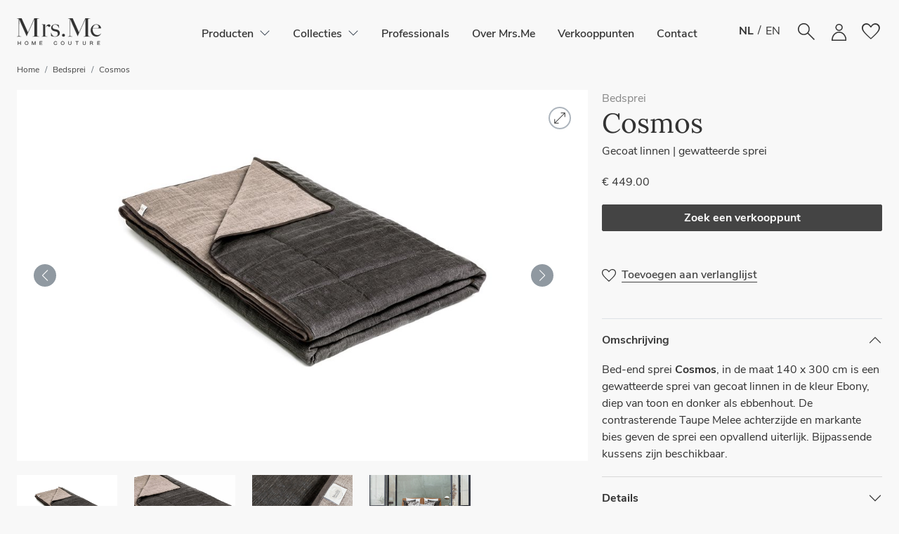

--- FILE ---
content_type: text/html; charset=utf-8
request_url: https://www.mrsme.nl/Products/Bedspreads/Cosmos
body_size: 11859
content:




<!DOCTYPE html>
<html lang="NL" class="notranslate">
<head>
    <meta charset="utf-8" />
    <meta name="viewport" content="width=device-width, initial-scale=1.0" />

    <title>Cosmos | Bedsprei | Mrs.Me</title>


        <meta name="description" content="Bed-end sprei Cosmos, in de maat 140 x 300 cm is een gewatteerde sprei van gecoat linnen in de kleur Ebony, diep van toon en donker als ebbenhout. De contrasterende Taupe Melee achterzijde en markante bies geven de sprei een opvallend uiterlijk. Bijpassende kussens zijn beschikbaar.">



    


    <link rel="preload" as="font" href="/Fonts/Lora/Lora-Regular.ttf" type="font/ttf" crossorigin="anonymous">
    <link rel="preload" as="font" href="/Fonts/Lora/Lora-Medium.ttf" type="font/ttf" crossorigin="anonymous">

    <link rel="preload" as="font" href="/Fonts/NunitoSans/NunitoSans-Regular.ttf" type="font/ttf" crossorigin="anonymous">
    <link rel="preload" as="font" href="/Fonts/NunitoSans/NunitoSans-SemiBold.ttf" type="font/ttf" crossorigin="anonymous">
    <link rel="preload" as="font" href="/Fonts/NunitoSans/NunitoSans-Bold.ttf" type="font/ttf" crossorigin="anonymous">
    <link rel="preload" as="font" href="/Fonts/NunitoSans/NunitoSans-Italic.ttf" type="font/ttf" crossorigin="anonymous">

    <link rel="preload" as="font" href="/Fonts/NunitoSans/NunitoSans-Bold.ttf" type="font/ttf" crossorigin="anonymous">

    <link rel="stylesheet" href="https://fonts.googleapis.com/css2?family=Material+Symbols+Outlined:opsz,wght,FILL,GRAD@48,300,0..1,0&display=block" crossorigin="anonymous">


    <link rel="stylesheet" href="/css/Bootstrap.min.z1wg7mutyv.css" />
    <link rel="stylesheet" href="/lib/swiper/swiper-bundle.min.921ltilwt0.css" />

    

    
        <link rel="stylesheet" href="/css/Site.min.llpm3efhoh.css" />
            <link rel="stylesheet" href="/css/Pages.min.l9oh9pnary.css" />
        <link rel="stylesheet" href="/css/Templates.min.dttrcpxlga.css" />
        <link rel="stylesheet" href="/css/UI.MoreLess.min.wlgsh1w0ws.css" />
    


    


    <link rel="canonical" href="https://www.mrsme.nl/Products/Bedspreads/Cosmos" />

    


    <!-- Google tag (gtag.js) -->
    <script async src="https://www.googletagmanager.com/gtag/js?id=G-3NNP746L6P"></script>
    <script>
        window.dataLayer = window.dataLayer || [];
        function gtag() { dataLayer.push(arguments); }
        gtag('js', new Date());

        gtag('config', 'G-3NNP746L6P');
    </script>


    


    <!-- Google Tag Manager -->
    <script>
        (function (w, d, s, l, i) {
            w[l] = w[l] || []; w[l].push({ 'gtm.start': new Date().getTime(), event: 'gtm.js' });
            var f = d.getElementsByTagName(s)[0], j = d.createElement(s), dl = l != 'dataLayer' ? '&l=' + l : ''; 
            j.async = true; j.src = 'https://www.googletagmanager.com/gtm.js?id=' + i + dl; f.parentNode.insertBefore(j, f);
        })(window, document, 'script', 'dataLayer', 'GTM-T94GP86T');
    </script>
    <!-- End Google Tag Manager -->



    

    
        <script src="/lib/jquery/dist/jquery.min.5trh6b1mit.js"></script>
        <script src="/lib/jquery-cookie/jquery.cookie-1.4.1.min.wnxzs8u7kn.js"></script>
        <script src="/lib/jquery-validation/dist/jquery.validate.min.59qolqi738.js"></script>
        <script src="/lib/jquery-validation-unobtrusive/jquery.validate.unobtrusive.min.zsyoy62yqm.js"></script>
    
</head>
<body class="fixed-header" data-read-more="Read more" data-read-less="Read less">

    


    








<header>

    <div id="desktop-main-menu">
        <div class="container">
            <nav class="navbar navbar-expand-xl navbar-light">
                
                    <button class="navbar-toggler" type="button" data-bs-toggle="offcanvas" data-bs-target="#overlay-main-menu"
                            aria-controls="navbar-collapsing-items" aria-expanded="false" aria-label="Toggle navigation">
                        <span class="navbar-toggler-icon"></span>
                    </button>

                    <div class="navbar-brand">
                                <a class="brand-menu-item" role="button" href="/">
            <img src="/img/MrsMe-logo-2023.svg" alt="Mrs.Me logo" />
        </a>

                    </div>

                    <div class="navbar-items collapse navbar-collapse" id="navbar-collapsing-items">
                                <nav>
            <ul class="navbar-nav">
                        <li class="nav-item dropdown">
                            <a class="nav-link" role="button" data-bs-toggle="dropdown" data-bs-target="dropdown" href-open="/Products"><span data-href-open="/Products">Producten</span></a>
                                    <ul class="dropdown-menu">
                    <li>
                        <a class="dropdown-item" href="/Products/Duvet-cover-sets">Dekbedovertrekken</a>
                    </li>
                    <li>
                        <a class="dropdown-item" href="/Products/Cushions">Sierkussens</a>
                    </li>
                    <li>
                        <a class="dropdown-item" href="/Products/Bedspreads">Bedspreien</a>
                    </li>
                    <li>
                        <a class="dropdown-item" href="/Products/Throws-and-blankets">Plaids &amp; dekens</a>
                    </li>
                    <li>
                        <a class="dropdown-item" href="/Products/Pillow-covers">Nekrollen &amp; solo kussens</a>
                    </li>
        </ul>

                        </li>
                        <li class="nav-item dropdown">
                            <a class="nav-link" role="button" data-bs-toggle="dropdown" data-bs-target="dropdown" href-open="/Collections"><span data-href-open="/Collections">Collecties</span></a>
                                    <ul class="dropdown-menu">
                    <li class="EXCLUSIVE">
                        <a class="dropdown-item" href="/Collections/Canvas-Dreams">Canvas Dreams</a>
                    </li>
                    <li>
                        <a class="dropdown-item" href="/Collections/Wonderlust">Wonderlust</a>
                    </li>
                    <li>
                        <a class="dropdown-item" href="/Collections/The-Glass-House">The Glass House</a>
                    </li>
                    <li>
                        <a class="dropdown-item" href="/Collections/Archive">Archief</a>
                    </li>
        </ul>

                        </li>
                        <li class="nav-item">
                            <a class="nav-link" href="/Professionals">Professionals</a>
                        </li>
                        <li class="nav-item">
                            <a class="nav-link" href="/About">Over Mrs.Me</a>
                        </li>
                        <li class="nav-item">
                            <a class="nav-link" href="/Stores">Verkooppunten</a>
                        </li>
                        <li class="nav-item">
                            <a class="nav-link" href="/Contact">Contact</a>
                        </li>
            </ul>
        </nav>

                    </div>
                

                <div class="navbar-icons">
                            <form class="languages-codes d-none d-sm-inline-flex" method="get" data-language="NL">
            <button type="submit" name="LanguageCode" value="NL" class="active">NL</button>
            <span>/</span>
            <button type="submit" name="LanguageCode" value="EN" class="">EN</button>
        </form>

                            <span class="btn search-menu-item" role="button" data-bs-toggle="offcanvas" data-bs-target="#search-overlay" aria-controls="search-overlay" aria-label="Search">
            <img src="/svg/search.svg" style="display:block" alt="search" />
        </span>

                                <a class="btn account-menu-item" role="button" href="/Login">
                <img src="/svg/account_login.svg" alt="Login" />
            </a>

                                <a id="wishlist-menu-item" class="btn wishlist-menu-item loading empty" role="button" href="/Wishlist">
                <span class="material-symbols-outlined">favorite</span>
                <span class="position-absolute top-0 start-100 translate-middle badge rounded-pill">0</span>
            </a>

                    
                </div>
            </nav>
        </div>
    </div>

    
                <div id="overlay-main-menu" class="offcanvas offcanvas-start h-100" tabindex="-1" xaria-labelledby="label-search">
            <div class="offcanvas-header ">
                        <a class="brand-menu-item" role="button" href="/">
            <img src="/img/MrsMe-logo-2023.svg" alt="Mrs.Me logo" />
        </a>

                <button type="button" class="btn-close btn-close text-reset" data-bs-dismiss="offcanvas" aria-label="Close"></button>
            </div>

            <div class="offcanvas-body">
                <ul class="navbar-nav">
                        <li class="nav-item">
                                <div id="header-overlay-main-menu-accordion-f008315c-13a2-4a61-b3d6-13d889703a28" class="accordion accordion-flush">
                                    <div class="accordion-item">
                                        <div class="accordion-header" id="accordion-header-f008315c-13a2-4a61-b3d6-13d889703a28">
                                            <button class="accordion-button collapsed" type="button" data-bs-toggle="collapse" data-bs-target="#accordion-collapse-f008315c-13a2-4a61-b3d6-13d889703a28" aria-expanded="true" aria-controls="accordion-collapse-f008315c-13a2-4a61-b3d6-13d889703a28">
                                                Producten
                                            </button>
                                        </div>
                                        <div id="accordion-collapse-f008315c-13a2-4a61-b3d6-13d889703a28" class="accordion-collapse collapse" aria-labelledby="accordion-header-f008315c-13a2-4a61-b3d6-13d889703a28" >
                                            <div class="accordion-body">
                                                            <a class="nav-link" href="/Products/Duvet-cover-sets">Dekbedovertrekken</a>
            <a class="nav-link" href="/Products/Cushions">Sierkussens</a>
            <a class="nav-link" href="/Products/Bedspreads">Bedspreien</a>
            <a class="nav-link" href="/Products/Throws-and-blankets">Plaids &amp; dekens</a>
            <a class="nav-link" href="/Products/Pillow-covers">Nekrollen &amp; solo kussens</a>

                                            </div>
                                        </div>
                                    </div>
                                </div>
                        <li class="nav-item">
                                <div id="header-overlay-main-menu-accordion-d19036b5-48c8-4f4a-ba38-9eeae49ad28a" class="accordion accordion-flush">
                                    <div class="accordion-item">
                                        <div class="accordion-header" id="accordion-header-d19036b5-48c8-4f4a-ba38-9eeae49ad28a">
                                            <button class="accordion-button collapsed" type="button" data-bs-toggle="collapse" data-bs-target="#accordion-collapse-d19036b5-48c8-4f4a-ba38-9eeae49ad28a" aria-expanded="true" aria-controls="accordion-collapse-d19036b5-48c8-4f4a-ba38-9eeae49ad28a">
                                                Collecties
                                            </button>
                                        </div>
                                        <div id="accordion-collapse-d19036b5-48c8-4f4a-ba38-9eeae49ad28a" class="accordion-collapse collapse" aria-labelledby="accordion-header-d19036b5-48c8-4f4a-ba38-9eeae49ad28a" >
                                            <div class="accordion-body">
                                                            <a class="nav-link EXCLUSIVE" href="/Collections/Canvas-Dreams">Canvas Dreams</a>
            <a class="nav-link" href="/Collections/Wonderlust">Wonderlust</a>
            <a class="nav-link" href="/Collections/The-Glass-House">The Glass House</a>
            <a class="nav-link" href="/Collections/Archive">Archief</a>

                                            </div>
                                        </div>
                                    </div>
                                </div>
                        <li class="nav-item">

                                        <a class="nav-link" href="/Professionals">Professionals</a>

                        </li>
                        <li class="nav-item">

                                        <a class="nav-link" href="/About">Over Mrs.Me</a>

                        </li>
                        <li class="nav-item">

                                        <a class="nav-link" href="/Stores">Verkooppunten</a>

                        </li>
                        <li class="nav-item">

                                        <a class="nav-link" href="/Contact">Contact</a>

                        </li>
                </ul>

                <hr>
                        <form class="languages-codes " method="get" data-language="NL">
            <button type="submit" name="LanguageCode" value="NL" class="active">NL</button>
            <span>/</span>
            <button type="submit" name="LanguageCode" value="EN" class="">EN</button>
        </form>

            </div>
        </div>

                <div id="search-overlay" class="offcanvas offcanvas-top" tabindex="-1" xaria-labelledby="label-search">
            <div class="offcanvas-header">
                <div class="container w-100">
                    <div class="search-label">ZOEKEN</div>
                    <input type="search" name="search" class="form-control form-control-lg w-100 bg-dark text-white border-0 px-0" placeholder="Waar ben je naar opzoek?" value="" tabindex="1" autocomplete="off" />
                </div>
                <button type="button" class="btn-close btn-close-white text-reset align-self-start" data-bs-dismiss="offcanvas" aria-label="Close"></button>
            </div>
            <div class="offcanvas-body">
                <div class="search-results container">
                </div>
            </div>
        </div>

    

    

</header>



    <main id="main" role="main">

        



<div class="container">
    <nav class="navigation">

        


        <ol class="breadcrumb">
                <li class="breadcrumb-item"><a href="/">Home</a></li>

                <li class="breadcrumb-item"><a href="/Products/Bedspreads">Bedsprei</a></li>
                <li class="breadcrumb-item"><a href="/Products/Bedspreads/Cosmos">Cosmos</a></li>
        </ol>

        <div class="spacer"></div>

        

        


    </nav>
</div>


<div id="products-item" class="mt-3 mb-0 no-background">
    <div class="panels container mb-5">
        <div class="panel1">
            <div class="position-sticky">
                <div class="d-flex flex-column position-relative">
                            <div id="swiper_large" class="swiper w-100" style="aspect-ratio: 1078 / 700;">
            <div class="swiper-wrapper">
                                <div class="swiper-slide active" data-index="0">
                                    <div style="aspect-ratio: 1078 / 700;">
                                        <img src="https://cdn2.mrsme.nl/Product/Bedspreads/Cosmos/MrsMe-Bedendspread-Cosmos-Ebony-1920x1200.jpg?Method=Scale&amp;Width=1078&amp;Height=700" alt="Mrs.Me home couture - Bedendspread Cosmos Ebony" class="image pe-none" />
                                    </div>
                                </div>
                                <div class="swiper-slide " data-index="1">
                                    <div style="aspect-ratio: 1078 / 700;">
                                        <img src="https://cdn2.mrsme.nl/Product/Bedspreads/Cosmos/MrsMe-bedendspread-Hero-1920x1200-detail-2.jpg?Method=Scale&amp;Width=1078&amp;Height=700" alt="Mrs.Me home couture - bedendspread Hero  detail 2" class="image pe-none" />
                                    </div>
                                </div>
                                <div class="swiper-slide " data-index="2">
                                    <div style="aspect-ratio: 1078 / 700;">
                                        <img src="https://cdn2.mrsme.nl/Product/Bedspreads/Cosmos/MrsMe-Bedendspread-Cosmos-Ebony-detail.jpg?Method=Scale&amp;Width=1078&amp;Height=700" alt="Mrs.Me home couture - Bedendspread Cosmos Ebony detail" class="image pe-none" />
                                    </div>
                                </div>
                                <div class="swiper-slide " data-index="3">
                                    <div style="aspect-ratio: 1078 / 700;">
                                        <img src="https://cdn2.mrsme.nl/Product/Bedspreads/Cosmos/Mrsme-corridor-setting-1920x1200.jpg?Method=Scale&amp;Width=1078&amp;Height=700" alt="Mrs.Me home couture - corridor setting" class="image pe-none" />
                                    </div>
                                </div>
            </div>

                <div class="swiper-button-prev"></div>
                <div class="swiper-button-next"></div>

            <button class="btn btn-open-modal d-none d-sm-block" role="button" data-bs-toggle="modal" data-bs-target="#product_modal"></button>
        </div>

                            <div id="swiper_small" class="swiper w-100 mt-3">
            <div class="swiper-wrapper">
                    <div class="swiper-slide">
                        <div style="aspect-ratio: 1078 / 700;" data-index="0">
                            <img role="button" src="https://cdn2.mrsme.nl/Product/Bedspreads/Cosmos/MrsMe-Bedendspread-Cosmos-Ebony-1920x1200.jpg?Method=Scale&amp;Width=1078&amp;Height=700" alt="Mrs.Me home couture - Bedendspread Cosmos Ebony" class="image pe-none" draggable="false" />
                        </div>
                    </div>
                    <div class="swiper-slide">
                        <div style="aspect-ratio: 1078 / 700;" data-index="1">
                            <img role="button" src="https://cdn2.mrsme.nl/Product/Bedspreads/Cosmos/MrsMe-bedendspread-Hero-1920x1200-detail-2.jpg?Method=Scale&amp;Width=1078&amp;Height=700" alt="Mrs.Me home couture - bedendspread Hero  detail 2" class="image pe-none" draggable="false" />
                        </div>
                    </div>
                    <div class="swiper-slide">
                        <div style="aspect-ratio: 1078 / 700;" data-index="2">
                            <img role="button" src="https://cdn2.mrsme.nl/Product/Bedspreads/Cosmos/MrsMe-Bedendspread-Cosmos-Ebony-detail.jpg?Method=Scale&amp;Width=1078&amp;Height=700" alt="Mrs.Me home couture - Bedendspread Cosmos Ebony detail" class="image pe-none" draggable="false" />
                        </div>
                    </div>
                    <div class="swiper-slide">
                        <div style="aspect-ratio: 1078 / 700;" data-index="3">
                            <img role="button" src="https://cdn2.mrsme.nl/Product/Bedspreads/Cosmos/Mrsme-corridor-setting-1920x1200.jpg?Method=Scale&amp;Width=1078&amp;Height=700" alt="Mrs.Me home couture - corridor setting" class="image pe-none" draggable="false" />
                        </div>
                    </div>
            </div>

        </div>

                </div>
            </div>
        </div>

        <div class="panel2">
            <div class="position-sticky">
                        <a class="productgroup" href="/Products/Bedspreads">Bedsprei</a>
        <h1 class="mb-1">Cosmos</h1>
        <div>Gecoat linnen | gewatteerde sprei</div>
        <form class="my-3">

                <input id="product_id" type="hidden" name="product_id" value="22976fa6-7673-49aa-8910-fb05326bfa68">
                    <div class="pricing">&euro; 449.00</div>

            <div class="d-flex my-3">
                <div class="flex-grow-1">
                        <a class="btn btn-primary w-100" href="/Stores">Zoek een verkooppunt</a>
                </div>
            </div>

            <div role="button" class="wishlist-button my-4 " data-product-id="22976fa6-7673-49aa-8910-fb05326bfa68">
                <img class="included" src="/svg/wishlist_filled.61x3hxvu25.svg" />
                <img class="excluded" src="/svg/wishlist_empty.uc78e47z81.svg" />
                    <div class="btn-link included">Verwijder uit verlanglijst</div>
                    <div class="btn-link excluded">Toevoegen aan verlanglijst</div>
            </div>
        </form>
        <div class="accordion border-top mt-3" id="accordion-info">
                <div class="accordion-item">
                    <h3 class="accordion-header" id="header-description">
                        <button class="accordion-button" type="button" data-bs-toggle="collapse" data-bs-target="#collapse-description" aria-expanded="true" aria-controls="collapse-description">
                            Omschrijving
                        </button>
                    </h3>
                    <div id="collapse-description" class="accordion-collapse collapse show default" aria-labelledby="heading-description" data-bs-parent="#accordion-info">
                        <div class="accordion-body">
                            Bed-end sprei <strong>Cosmos</strong>, in de maat 140 x 300 cm is een gewatteerde sprei van gecoat linnen in de kleur Ebony, diep van toon en donker als ebbenhout. De contrasterende Taupe Melee achterzijde en markante bies geven de sprei een opvallend uiterlijk. Bijpassende kussens zijn beschikbaar.
                        </div>
                    </div>
                </div>

            <div class="accordion-item">
                <h3 class="accordion-header" id="header-details">
                    <button class="accordion-button collapsed" type="button" data-bs-toggle="collapse" data-bs-target="#collapse-details" aria-expanded="true" aria-controls="collapse-details">
                        Details
                    </button>
                </h3>
                <div id="collapse-details" class="accordion-collapse collapse" aria-labelledby="heading-details" data-bs-parent="#accordion-info">
                    <div class="accordion-body">
                        <table>
                                <tr><th class="pe-4">Materiaal voorzijde</th><td class="">Gecoat linnen</td></tr>
                                <tr><th class="pe-4">Kleur voorzijde</th><td class="">Ebbehout</td></tr>
                                <tr><th class="pe-4">Materiaal achterzijde</th><td class="">PL</td></tr>
                                <tr><th class="pe-4">Kleur achterzijde</th><td class="">Taupe</td></tr>
                                <tr><th class="pe-4">Afmeting</th><td class="">140x300 cm</td></tr>
                                <tr><th class="pe-4">Artikel no.</th><td class="product-code">373.1L</td></tr>
                        </table>
                    </div>
                </div>
            </div>

                <div class="accordion-item">
                    <h3 class="accordion-header" id="header-information">
                        <button class="accordion-button collapsed" type="button" data-bs-toggle="collapse" data-bs-target="#collapse-information" aria-expanded="true" aria-controls="collapse-information">
                            Informatie
                        </button>
                    </h3>
                    <div id="collapse-information" class="accordion-collapse collapse" aria-labelledby="heading-information" data-bs-parent="#accordion-info">
                        <div class="accordion-body">
                            <p><a href="#matchingitems">Combineer met</a></p><p>Bij de meeste bed-end spreien zijn bijpassende sierkussens verkrijgbaar, gemaakt van dezelfde materialen als de bed-end sprei. Dit zorgt voor een geco&ouml;rdineerde en samenhangende uitstraling.</p>
                            <p><a href="/Products/Cushions/Cosmos">Combineer met sierkusssen Cosmos</a></p>
                        </div>
                    </div>
                </div>
        </div>

            </div>
        </div>
                <div id="product_modal" class="modal fade zoom" tabindex="-1" role="document">
            <div class="modal-dialog">
                <div class="modal-content">
                    <div id="swiper_modal" class="swiper w-100">
                        <div class="swiper-wrapper">
                                <div class="swiper-slide d-flex" data-index="0">
                                    <img src="https://cdn2.mrsme.nl/Product/Bedspreads/Cosmos/MrsMe-Bedendspread-Cosmos-Ebony-1920x1200.jpg?Method=Scale&amp;Width=1920&amp;Height=1200" alt="Mrs.Me home couture - Bedendspread Cosmos Ebony" class="max-image pe-none" />
                                </div>
                                <div class="swiper-slide d-flex" data-index="1">
                                    <img src="https://cdn2.mrsme.nl/Product/Bedspreads/Cosmos/MrsMe-bedendspread-Hero-1920x1200-detail-2.jpg?Method=Scale&amp;Width=1920&amp;Height=1200" alt="Mrs.Me home couture - bedendspread Hero  detail 2" class="max-image pe-none" />
                                </div>
                                <div class="swiper-slide d-flex" data-index="2">
                                    <img src="https://cdn2.mrsme.nl/Product/Bedspreads/Cosmos/MrsMe-Bedendspread-Cosmos-Ebony-detail.jpg?Method=Scale&amp;Width=1920&amp;Height=1200" alt="Mrs.Me home couture - Bedendspread Cosmos Ebony detail" class="max-image pe-none" />
                                </div>
                                <div class="swiper-slide d-flex" data-index="3">
                                    <img src="https://cdn2.mrsme.nl/Product/Bedspreads/Cosmos/Mrsme-corridor-setting-1920x1200.jpg?Method=Scale&amp;Width=1920&amp;Height=1200" alt="Mrs.Me home couture - corridor setting" class="max-image pe-none" />
                                </div>
                        </div>

                            <div class="swiper-button-prev"></div>
                            <div class="swiper-button-next"></div>
                    </div>

                    <button type="button" class="btn-close" data-bs-dismiss="modal" aria-label="Close"></button>
                </div>
            </div>
        </div>

        
    </div>



    



<div class="template-product-setting no-background" style="">
    <div class="container">

            <div class="template-content position-relative col-12 col-md-10 col-lg-10 col-xl-8 mx-auto">

                <div class="template-image" style="--aspect-ratio:1560 / 800;">
                    <div class="image-content">
                        <img class="image pe-none" src="https://cdn2.mrsme.nl/Content/Pages/Collections/The Glass House/Corridor/Mrsme-corridor-setting-1920x1200.jpg" alt="Mrs.Me home couture - corridor setting" />
                    </div>
                </div>

                    <div class="card-txt-overlay overlay">
                        <div class="text-content" style=" margin-left:-5%">
                            <div class="body"><a href='/Collections/The-Glass-House/Corridor' class='btn btn-outline-light'>Ontdek setting Corridor</a></div>
                        </div>
                    </div>
            </div>
    </div>
</div>




<div class="template-text-image no-background" style="">
    <div class="container">

        <div class="template-content row">
            <div class="col-1"></div>

            <div class="text-content col-10 col-md-4 col-xl-3">
                <div class="text-border-left">
                        <h2 class="title">About this item </h2>
                        <div class="body"><p>Bed-end sprei&nbsp;<strong>Cosmos </strong>wordt gepresenteerd in de prachtige setting van Corridor, onderdeel van de Glasshouse collectie. Corridor symboliseert een doorgang die uitkijkt op een serene ruimte waar rust heerst te midden van de dagelijkse hectiek. De doordachte composities van subtiele tinten en gelaagde stoffen zijn met zorg uitgevoerd, waarbij respect voor onze leefomgeving hoog in het vaandel staat.</p><p><strong>Cosmos </strong>heeft een afmeting van 140 x 200 cm en is vervaardigd uit linnen met een matte coating in de kleur Ebony aan de voorzijde. Het contrasteert prachtig met de Taupe Melee kleur aan de achterzijde. De sprei is doorgestikt in een regelmatig patroon van rechthoekige vormen en is rondom afgewerkt met een bies. Deze ingetogen elegante sprei past naadloos in elk interieur en voegt direct warmte en gezelligheid toe aan uw slaapkamer. </p><p>Combineer deze bed-end sprei met <a href="/Products/Cushions/Cosmos">sierkussen Cosmos!</a><br /></p></div>
                </div>

            </div>

            <div class="col-1"></div>

            <div class="image-content col-12 col-md-5 col-xl-6" data-href="">
                    <img class="image1 pe-none lazyload" data-src="https://cdn2.mrsme.nl/Product/Bedspreads/Cosmos/MrsMe-Bedendspread-Cosmos-Ebony-1920x1200-detail.jpg" style="; object-fit: cover" alt="Mrs.Me home couture - Bedendspread Cosmos Ebony  detail">
            </div>
            <div class="col-1"></div>
        </div>
        
    </div>
</div>





        





<div id="matchingitems" class="template-matching-items no-background container">
    <h2 class="text-center mb-5">Bijpassende producten&nbsp;&&nbsp;sets</h2>

    <div id="swiper_related" class="swiper w-100 mt-3">
        <div class="swiper-wrapper">

                <div class="swiper-slide">
                    <a href="/Products/Cushions/Cosmos">
                        <div style="--aspect-ratio:447 / 362;" data-index="0" class="zoom-hovered">
                            <img src="https://cdn2.mrsme.nl/Product/Cushions/Cosmos/MrsMe-Cushion-Cosmos-Ebony-productoverview-1920x1200.jpg?Method=Scale&amp;Width=447&amp;Height=362" alt="Mrs.Me home couture - Cushion Cosmos Ebony productoverview" class="image pe-none" />
                            

<div class="wishlist-icon " data-product-id="31d4206f-92dc-4d1e-82e7-2ae929764e19">
    <span class="material-symbols-outlined">favorite</span>
</div>



                        </div>
                        <h4 class="my-3">Cosmos</h4>
                    </a>
                </div>
                <div class="swiper-slide">
                    <a href="/Products/Cushions/Daisey">
                        <div style="--aspect-ratio:447 / 362;" data-index="1" class="zoom-hovered">
                            <img src="https://cdn2.mrsme.nl/Product/Cushions/Daisey/MrsMe-Cushion-Daisy-Black-White-productoverview-1920x1200-1.jpg?Method=Scale&amp;Width=447&amp;Height=362" alt="Mrs.Me home couture - Cushion Daisy Black White productoverview  1" class="image pe-none" />
                            

<div class="wishlist-icon " data-product-id="c76169cf-0b1f-4a4d-9996-890659ffc3e5">
    <span class="material-symbols-outlined">favorite</span>
</div>



                        </div>
                        <h4 class="my-3">Daisey</h4>
                    </a>
                </div>
                <div class="swiper-slide">
                    <a href="/Products/Cushions/Fleur-Viper-Green">
                        <div style="--aspect-ratio:447 / 362;" data-index="2" class="zoom-hovered">
                            <img src="https://cdn2.mrsme.nl/Product/Cushions/Fleur Viper Green/MrsMe-Wonderlust-cushion-Fleur-Viper-Green-productoverview.jpg?Method=Scale&amp;Width=447&amp;Height=362" alt="Mrs.Me home couture - Wonderlust cushion Fleur Viper Green productoverview" class="image pe-none" />
                            

<div class="wishlist-icon " data-product-id="df83e0a2-4db9-492d-a47e-e57ff6244921">
    <span class="material-symbols-outlined">favorite</span>
</div>



                        </div>
                        <h4 class="my-3">Fleur Viper Green</h4>
                    </a>
                </div>
                <div class="swiper-slide">
                    <a href="/Products/Pillow-covers/Solo-Pillow-Archetype">
                        <div style="--aspect-ratio:447 / 362;" data-index="3" class="zoom-hovered">
                            <img src="https://cdn2.mrsme.nl/Product/Pillow covers/Solo Pillow Archetype/MrsMe-solopillow-Archetype-White-1920x1200a.jpg?Method=Scale&amp;Width=447&amp;Height=362" alt="Mrs.Me home couture - solopillow Archetype White a" class="image pe-none" />
                            

<div class="wishlist-icon " data-product-id="292f9794-bbd6-4682-89c2-75d853e9cb06">
    <span class="material-symbols-outlined">favorite</span>
</div>



                        </div>
                        <h4 class="my-3">Solo Pillow Archetype</h4>
                    </a>
                </div>
                <div class="swiper-slide">
                    <a href="/Products/Throws-and-blankets/Nick-Graphite">
                        <div style="--aspect-ratio:447 / 362;" data-index="4" class="zoom-hovered">
                            <img src="https://cdn2.mrsme.nl/Product/Throws and blankets/Nick Graphite/MrsMe-plaid-Nick-Graphite-1920x1200-overviewpg.jpg?Method=Scale&amp;Width=447&amp;Height=362" alt="Mrs.Me home couture - plaid Nick Graphite  overviewpg" class="image pe-none" />
                            

<div class="wishlist-icon " data-product-id="695b0e6a-6933-466f-9969-0e4ae2aee977">
    <span class="material-symbols-outlined">favorite</span>
</div>



                        </div>
                        <h4 class="my-3">Nick Graphite</h4>
                    </a>
                </div>
                <div class="swiper-slide">
                    <a href="/Products/Throws-and-blankets/Fly-Ice-melee">
                        <div style="--aspect-ratio:447 / 362;" data-index="5" class="zoom-hovered">
                            <img src="https://cdn2.mrsme.nl/Product/Throws and blankets/Fly Ice melee/MrsMe-throw-Fly-Ice-1920x1200-Large.jpg?Method=Scale&amp;Width=447&amp;Height=362" alt="Mrs.Me home couture - throw Fly Ice  Large" class="image pe-none" />
                            

<div class="wishlist-icon " data-product-id="668ade16-3dbe-418a-8466-e90dc89a88ed">
    <span class="material-symbols-outlined">favorite</span>
</div>



                        </div>
                        <h4 class="my-3">Fly Ice melee</h4>
                    </a>
                </div>
                <div class="swiper-slide">
                    <a href="/Products/Throws-and-blankets/Archive-Dark-Petrol">
                        <div style="--aspect-ratio:447 / 362;" data-index="6" class="zoom-hovered">
                            <img src="https://cdn2.mrsme.nl/Product/Throws and blankets/Archive Dark Petrol/MrsMe-throw-Archive-DarkPetrol-1920x1200-overviewpg.jpg?Method=Scale&amp;Width=447&amp;Height=362" alt="Mrs.Me home couture - throw Archive DarkPetrol  overviewpg" class="image pe-none" />
                            

<div class="wishlist-icon " data-product-id="945d7e2c-a2e1-449c-8848-1d761b866b56">
    <span class="material-symbols-outlined">favorite</span>
</div>



                        </div>
                        <h4 class="my-3">Archive Dark Petrol</h4>
                    </a>
                </div>

                <div class="swiper-slide">
                    <a href="/Collections/The-Glass-House/Corridor">
                        <div style="--aspect-ratio:447 / 362;" data-index="7" class="zoom-hovered">
                            <img src="https://cdn2.mrsme.nl/Content/Pages/Collections/The Glass House/Corridor/Mrsme-corridor-setting-1920x1200.jpg?Method=Scale&amp;Width=447&amp;Height=362" alt="Mrs.Me home couture - corridor setting" class="image pe-none" />
                        </div>
                        <h4 class="my-3">Corridor</h4>
                    </a>
                </div>
                <div class="swiper-slide">
                    <a href="/Collections/Wonderlust/Avalon">
                        <div style="--aspect-ratio:447 / 362;" data-index="8" class="zoom-hovered">
                            <img src="https://cdn2.mrsme.nl/Content/Pages/Collections/Wonderlust/Avalon/MrsMe-setting-Avalon-1920x1200.jpg?Method=Scale&amp;Width=447&amp;Height=362" alt="Mrs.Me home couture - setting Avalon" class="image pe-none" />
                        </div>
                        <h4 class="my-3">Avalon</h4>
                    </a>
                </div>

        </div>

        <div class="swiper-button-prev"></div>
        <div class="swiper-button-next"></div>
    </div>

</div>



        



<div class="template-intro no-background" style="">
    <div class="container">

        <div class="template-header ">
                <h1 class="title">Verkooppunten</h1>

                <div class="body" style=""><p>Mrs.Me werkt samen met exclusieve dealers, waaronder woonwinkels, speciaalzaken en webshops die gespecialiseerd zijn in luxe slaapkamerdesign en bedtextiel. <a href="/Stores">Bezoek onze pagina met verkooppunten.</a>&nbsp;</p></div>
        </div>

    </div>
</div>

</div>



    </main>

    



    <footer class="border-top footer">
        <div id="footer-menu-wide" class="d-flex justify-content-between">
                <div class="d-flex flex-column align-items-start text-start">
                    <div class="fw-bold text-uppercase mb-2">Producten</div>
                                    <a class="d-block mb-2" href="/Collections">Collecties</a>
                <a class="d-block mb-2" href="/Products/Duvet-cover-sets">Dekbedovertrekken</a>
                <a class="d-block mb-2" href="/Products/Cushions">Sierkussens</a>
                <a class="d-block mb-2" href="/Products/Bedspreads">Bed-end spreien</a>
                <a class="d-block mb-2" href="/Products/Throws-and-blankets">Plaids &amp; Dekens</a>
                <a class="d-block mb-2" href="/Products/Pillow-covers">Nekrollen &amp; Solo kussens</a>

                </div>
                <div class="d-flex flex-column align-items-start text-start">
                    <div class="fw-bold text-uppercase mb-2">Mrs.Me</div>
                                    <a class="d-block mb-2" href="/About">Over Mrs.Me</a>
                <a class="d-block mb-2" href="/Materials">Materialen</a>
                <a class="d-block mb-2" href="/Privacy">Privacy statement</a>

                </div>
                <div class="d-flex flex-column align-items-start text-start">
                    <div class="fw-bold text-uppercase mb-2">Service</div>
                                    <a class="d-block mb-2" href="/Contact">Contact</a>
                <a class="d-block mb-2" href="/Professionals">Professionals</a>
                <a class="d-block mb-2" href="/Care-tips">Onderhoud tips</a>
                <a class="d-block mb-2" href="/Stores">Verkoopadressen</a>

                </div>
                <div class="d-flex flex-column align-items-start text-start">
                    <div class="fw-bold text-uppercase mb-2">Volg ons</div>
                            <div class="share">
                <div class="mb-3"><div><a href="https://www.facebook.com/MrsMeAmsterdam/" target="_blank"><img src="/img/facebook.svg" loading="lazy" alt="follow on facebook" /></a>
 <a href="https://www.pinterest.com/mrsmecouture/" target="_blank">
 <img src="/img/pinterest.svg" loading="lazy" alt="follow on pinterest" /></a>
 <a href="https://www.instagram.com/mrsme_home_couture/" target="_blank">
 <img src="/img/instagram.svg" loading="lazy" alt="follow on instagram" /></a>

 </div></div>
        </div>

                </div>
        </div>

        <div id="footer-menu-narrow" class="accordion accordion-flush">
                <div class="accordion-item">
                    <div class="accordion-header" id="accordion-header-348649e0-b385-4f67-8dc0-e2028a91a764">
                        <button class="accordion-button collapsed" type="button" data-bs-toggle="collapse" data-bs-target="#accordion-collapse-348649e0-b385-4f67-8dc0-e2028a91a764" aria-expanded="true" aria-controls="accordion-collapse-348649e0-b385-4f67-8dc0-e2028a91a764">
                            Producten
                        </button>
                    </div>
                    <div id="accordion-collapse-348649e0-b385-4f67-8dc0-e2028a91a764" class="accordion-collapse collapse" aria-labelledby="accordion-header-348649e0-b385-4f67-8dc0-e2028a91a764" >
                        <div class="accordion-body">
                                            <a class="d-block mb-2" href="/Collections">Collecties</a>
                <a class="d-block mb-2" href="/Products/Duvet-cover-sets">Dekbedovertrekken</a>
                <a class="d-block mb-2" href="/Products/Cushions">Sierkussens</a>
                <a class="d-block mb-2" href="/Products/Bedspreads">Bed-end spreien</a>
                <a class="d-block mb-2" href="/Products/Throws-and-blankets">Plaids &amp; Dekens</a>
                <a class="d-block mb-2" href="/Products/Pillow-covers">Nekrollen &amp; Solo kussens</a>

                        </div>
                    </div>
                </div>
                <div class="accordion-item">
                    <div class="accordion-header" id="accordion-header-b22e9627-fb98-4d25-ae2b-1eafc5abf27a">
                        <button class="accordion-button collapsed" type="button" data-bs-toggle="collapse" data-bs-target="#accordion-collapse-b22e9627-fb98-4d25-ae2b-1eafc5abf27a" aria-expanded="true" aria-controls="accordion-collapse-b22e9627-fb98-4d25-ae2b-1eafc5abf27a">
                            Mrs.Me
                        </button>
                    </div>
                    <div id="accordion-collapse-b22e9627-fb98-4d25-ae2b-1eafc5abf27a" class="accordion-collapse collapse" aria-labelledby="accordion-header-b22e9627-fb98-4d25-ae2b-1eafc5abf27a" >
                        <div class="accordion-body">
                                            <a class="d-block mb-2" href="/About">Over Mrs.Me</a>
                <a class="d-block mb-2" href="/Materials">Materialen</a>
                <a class="d-block mb-2" href="/Privacy">Privacy statement</a>

                        </div>
                    </div>
                </div>
                <div class="accordion-item">
                    <div class="accordion-header" id="accordion-header-ec9614b6-d053-44e7-a396-5f3872fde355">
                        <button class="accordion-button collapsed" type="button" data-bs-toggle="collapse" data-bs-target="#accordion-collapse-ec9614b6-d053-44e7-a396-5f3872fde355" aria-expanded="true" aria-controls="accordion-collapse-ec9614b6-d053-44e7-a396-5f3872fde355">
                            Service
                        </button>
                    </div>
                    <div id="accordion-collapse-ec9614b6-d053-44e7-a396-5f3872fde355" class="accordion-collapse collapse" aria-labelledby="accordion-header-ec9614b6-d053-44e7-a396-5f3872fde355" >
                        <div class="accordion-body">
                                            <a class="d-block mb-2" href="/Contact">Contact</a>
                <a class="d-block mb-2" href="/Professionals">Professionals</a>
                <a class="d-block mb-2" href="/Care-tips">Onderhoud tips</a>
                <a class="d-block mb-2" href="/Stores">Verkoopadressen</a>

                        </div>
                    </div>
                </div>
                <div class="accordion-item">
                    <div class="accordion-header" id="accordion-header-cda705e2-a3a5-42d0-b12e-af14d80710f8">
                        <button class="accordion-button collapsed" type="button" data-bs-toggle="collapse" data-bs-target="#accordion-collapse-cda705e2-a3a5-42d0-b12e-af14d80710f8" aria-expanded="true" aria-controls="accordion-collapse-cda705e2-a3a5-42d0-b12e-af14d80710f8">
                            Volg ons
                        </button>
                    </div>
                    <div id="accordion-collapse-cda705e2-a3a5-42d0-b12e-af14d80710f8" class="accordion-collapse collapse" aria-labelledby="accordion-header-cda705e2-a3a5-42d0-b12e-af14d80710f8" >
                        <div class="accordion-body">
                                    <div class="share">
                <div class="mb-3"><div><a href="https://www.facebook.com/MrsMeAmsterdam/" target="_blank"><img src="/img/facebook.svg" loading="lazy" alt="follow on facebook" /></a>
 <a href="https://www.pinterest.com/mrsmecouture/" target="_blank">
 <img src="/img/pinterest.svg" loading="lazy" alt="follow on pinterest" /></a>
 <a href="https://www.instagram.com/mrsme_home_couture/" target="_blank">
 <img src="/img/instagram.svg" loading="lazy" alt="follow on instagram" /></a>

 </div></div>
        </div>

                        </div>
                    </div>
                </div>
        </div>

        <div class="container">
            <div class="bottom-line copyrights text-center text-muted">
                &copy; 2025 - Mrs.Me home couture
            </div>
        </div>

    </footer>



    



    
<div id="toast-container" class="">
    <div class="container">
        <div class="toast-container">
        </div>
    </div>
</div>


    


        <script>console.log = function (parameters) { }</script>

    
        <script src="/lib/bootstrap/dist/js/bootstrap.bundle.min.25iw1kog22.js"></script>
        <script src="/lib/lazysizes/lazysizes.min.la8x1ywmmt.js"></script>
        <script src="/lib/masonry/masonry.pkgd.min.6dn20cjfou.js"></script>
        <script src="/lib/sortable/sortable.min.js"></script>
        <script src="/lib/swiper/swiper-bundle.min.apw3fe3pko.js"></script>
    

    

    
        <script src="/js/Site.es5.min.p1shef11jk.js"></script>
            <script src="/js/Pages.es5.min.3visgqxvl0.js"></script>
        <script src="/js/Templates.es5.min.la96juayes.js"></script>
        <script src="/js/UI.MoreLess.es5.min.mvwpo6lw0g.js"></script>

    


    

    
    <script>
        $(function () {

            var _swiper_related = new Swiper(swiper_related, {
                //loop: true,
                threshold: 5,
                slidesPerView: 1,
                slidesPerGroup: 1,
                spaceBetween: 24,
                navigation: {
                    nextEl: ".swiper-button-next",
                    prevEl: ".swiper-button-prev",
                },
                breakpoints: {
                    575: {
                        slidesPerView: 2,
                        spaceBetween: 24,
                    },
                    768: {
                        slidesPerView: 3,
                        spaceBetween: 24,
                    },
                    1024: {
                        slidesPerView: 4,
                        spaceBetween: 24,
                    },
                },
            });

            // bug fix: make buttons visible/unlocked
            setTimeout(() => { _swiper_related.navigation.update(); }, 100);

        });
    </script>

    <script>
        $(function () {
            var count = swiper_small.getElementsByClassName("swiper-slide").length;

            var _swiper_small = new Swiper(swiper_small, {
                loop: false,
                threshold: 5,
                slidesPerView: 5,
                slidesPerGroup: 1,
                spaceBetween: 24,
                navigation: {
                    nextEl: "#swiper_small .swiper-button-next",
                    prevEl: "#swiper_small .swiper-button-prev",
                },
                allowTouchMove: count > 5 // fix: add draggable="false"
            });

            var _swiper_large = new Swiper(swiper_large, {
                loop: true,
                navigation: {
                    nextEl: "#swiper_large .swiper-button-next",
                    prevEl: "#swiper_large .swiper-button-prev",
                },
                thumbs: {
                    swiper: _swiper_small,
                },
            });

            var _swiper_modal = new Swiper(swiper_modal, {
                loop: true,
                pagination: {
                    el: ".swiper-pagination",
                    clickable: true,
                },
                navigation: {
                    nextEl: "#swiper_modal .swiper-button-next",
                    prevEl: "#swiper_modal .swiper-button-prev",
                },
            });


            var _product_modal = bootstrap.Modal.getOrCreateInstance(product_modal);

            product_modal.addEventListener('show.bs.modal', function (event) {
                _swiper_modal.slideToLoop(_swiper_large.realIndex);
            });

            product_modal.addEventListener('hide.bs.modal', function (event) {
                _swiper_large.slideToLoop(_swiper_modal.realIndex);
            });

            if (window.product_status) bootstrap.Modal.getOrCreateInstance(product_status).show();


            /* accordion behaviour */

            let $accordion = $("#accordion-info");
            $accordion.on("hidden.bs.collapse", function (e) {
                if ($(e.target).hasClass("default")) return;
                if ($accordion.find(".accordion-collapse.show").length == 0)
                    $accordion.find(".accordion-item:first .accordion-button").trigger("click");
            });


            /* switch product */

            $("#product_id.form-select").on("change", function (event) {
                var selected = $(this).find("option:selected");
                $("div.pricing").html(selected.data("pricing")).removeClass("opacity-0");
                $("td.product-code").html(selected.data("product-code"));
                $("#product-label").data("id", selected.val() || $("#product-label").data("id"));
                $("#product_id.form-select").removeClass("is-invalid");
                $("#end-of-line").toggle(selected.data("eol"));
        
                var onstock = selected.data("onstock");
                var $quantity = $("#quantity");

                $quantity.toggleClass("disabled", 0 >= onstock);
                $("#shopping_add").toggleClass("disabled", onstock <= 1);
                if ($quantity.val() > onstock) $quantity.val(onstock);
                if (1 > $quantity.val() ) $quantity.val(1);
                /*$quantity.find("option").each(function (i, e) { $(e).toggle(onstock > 0); });*/
            
                    });

            $("#product_id").trigger("change");

            /* add product */

            $("#shopping_add").on("click", function (event) {
                var productId = $("#product_id").val();
                var quantity = $("#quantity").val();
                console.log(this, event, productId, quantity);
                if (productId) return Shopping.AddProduct(productId, quantity);
                $("#product_id.form-select").addClass("is-invalid");
            });

             $("#shopping_add").removeClass("disabled");

        });
    </script>


    <script>Wishlist.RefreshCount(0);</script>
    <script>Shopping.RefreshCount(0);</script>

</body>
</html>

--- FILE ---
content_type: text/css
request_url: https://www.mrsme.nl/css/Bootstrap.min.z1wg7mutyv.css
body_size: 18220
content:
@charset "UTF-8";
/*!
 * Bootstrap v5.1.3 (https://getbootstrap.com/)
 * Copyright 2011-2021 The Bootstrap Authors
 * Copyright 2011-2021 Twitter, Inc.
 * Licensed under MIT (https://github.com/twbs/bootstrap/blob/main/LICENSE)
 */
/*!
 * Bootstrap v5.1.3 (https://getbootstrap.com/)
 * Copyright 2011-2021 The Bootstrap Authors
 * Copyright 2011-2021 Twitter, Inc.
 * Licensed under MIT (https://github.com/twbs/bootstrap/blob/main/LICENSE)
 */
:root{--bs-blue:#0d6efd;--bs-indigo:#6610f2;--bs-purple:#6f42c1;--bs-pink:#d63384;--bs-red:#dc3545;--bs-orange:#fd7e14;--bs-yellow:#ffc107;--bs-green:#198754;--bs-teal:#20c997;--bs-cyan:#0dcaf0;--bs-white:#fff;--bs-gray:#6c757d;--bs-gray-dark:#343a40;--bs-gray-100:#f8f9fa;--bs-gray-200:#e9ecef;--bs-gray-300:#dee2e6;--bs-gray-400:#ced4da;--bs-gray-500:#adb5bd;--bs-gray-600:#6c757d;--bs-gray-700:#495057;--bs-gray-800:#343a40;--bs-gray-900:#212529;--bs-primary:#444;--bs-secondary:#333;--bs-success:#55ab43;--bs-info:#daa520;--bs-warning:#ffc107;--bs-danger:#dc3545;--bs-light:#f8f9fa;--bs-dark:#333;--bs-primary-rgb:68,68,68;--bs-secondary-rgb:51,51,51;--bs-success-rgb:85,171,67;--bs-info-rgb:218,165,32;--bs-warning-rgb:255,193,7;--bs-danger-rgb:220,53,69;--bs-light-rgb:248,249,250;--bs-dark-rgb:51,51,51;--bs-white-rgb:255,255,255;--bs-black-rgb:0,0,0;--bs-body-color-rgb:51,51,51;--bs-body-bg-rgb:248,248,248;--bs-font-sans-serif:Nunito Sans,sans-serif;--bs-font-monospace:SFMono-Regular,Menlo,Monaco,Consolas,"Liberation Mono","Courier New",monospace;--bs-gradient:linear-gradient(180deg,rgba(255,255,255,.15),rgba(255,255,255,0));--bs-body-font-family:Nunito Sans,sans-serif;--bs-body-font-size:1rem;--bs-body-font-weight:400;--bs-body-line-height:1.5;--bs-body-color:#333;--bs-body-bg:#f8f8f8;}*,*::before,*::after{box-sizing:border-box;}@media(prefers-reduced-motion:no-preference){:root{scroll-behavior:smooth;}}body{margin:0;font-family:var(--bs-body-font-family);font-size:var(--bs-body-font-size);font-weight:var(--bs-body-font-weight);line-height:var(--bs-body-line-height);color:var(--bs-body-color);text-align:var(--bs-body-text-align);background-color:var(--bs-body-bg);-webkit-text-size-adjust:100%;-webkit-tap-highlight-color:rgba(0,0,0,0);}hr{margin:1.25rem 0;color:inherit;background-color:currentColor;border:0;opacity:.25;}hr:not([size]){height:1px;}h6,.h6,h5,.h5,h4,.h4,h3,.h3,h2,.h2,h1,.h1{margin-top:0;margin-bottom:.625rem;font-family:"Lora",sans-serif;font-weight:200;line-height:1.2;}h1,.h1{font-size:calc(1.375rem + 1.5vw);}@media(min-width:1200px){h1,.h1{font-size:2.5rem;}}h2,.h2{font-size:calc(1.325rem + .9vw);}@media(min-width:1200px){h2,.h2{font-size:2rem;}}h3,.h3{font-size:calc(1.3rem + .6vw);}@media(min-width:1200px){h3,.h3{font-size:1.75rem;}}h4,.h4{font-size:calc(1.275rem + .3vw);}@media(min-width:1200px){h4,.h4{font-size:1.5rem;}}h5,.h5{font-size:1.25rem;}h6,.h6{font-size:1rem;}p{margin-top:0;margin-bottom:1rem;}abbr[title],abbr[data-bs-original-title]{text-decoration:underline dotted;cursor:help;text-decoration-skip-ink:none;}address{margin-bottom:1rem;font-style:normal;line-height:inherit;}ol,ul{padding-left:2rem;}ol,ul,dl{margin-top:0;margin-bottom:1rem;}ol ol,ul ul,ol ul,ul ol{margin-bottom:0;}dt{font-weight:700;}dd{margin-bottom:.5rem;margin-left:0;}blockquote{margin:0 0 1rem;}b,strong{font-weight:bolder;}small,.small{font-size:.875em;}mark,.mark{padding:.2em;background-color:#fcf8e3;}sub,sup{position:relative;font-size:.75em;line-height:0;vertical-align:baseline;}sub{bottom:-.25em;}sup{top:-.5em;}a{color:#444;text-decoration:underline;}a:hover{color:#363636;}a:not([href]):not([class]),a:not([href]):not([class]):hover{color:inherit;text-decoration:none;}pre,code,kbd,samp{font-family:var(--bs-font-monospace);font-size:1em;direction:ltr;unicode-bidi:bidi-override;}pre{display:block;margin-top:0;margin-bottom:1rem;overflow:auto;font-size:.875em;}pre code{font-size:inherit;color:inherit;word-break:normal;}code{font-size:.875em;color:#d63384;word-wrap:break-word;}a>code{color:inherit;}kbd{padding:.2rem .4rem;font-size:.875em;color:#fff;background-color:#212529;border-radius:.2rem;}kbd kbd{padding:0;font-size:1em;font-weight:700;}figure{margin:0 0 1rem;}img,svg{vertical-align:middle;}table{caption-side:bottom;border-collapse:collapse;}caption{padding-top:.5rem;padding-bottom:.5rem;color:#6c757d;text-align:left;}th{text-align:inherit;text-align:-webkit-match-parent;}thead,tbody,tfoot,tr,td,th{border-color:inherit;border-style:solid;border-width:0;}label{display:inline-block;}button{border-radius:0;}button:focus:not(:focus-visible){outline:0;}input,button,select,optgroup,textarea{margin:0;font-family:inherit;font-size:inherit;line-height:inherit;}button,select{text-transform:none;}[role=button]{cursor:pointer;}select{word-wrap:normal;}select:disabled{opacity:1;}[list]::-webkit-calendar-picker-indicator{display:none;}button,[type=button],[type=reset],[type=submit]{-webkit-appearance:button;}button:not(:disabled),[type=button]:not(:disabled),[type=reset]:not(:disabled),[type=submit]:not(:disabled){cursor:pointer;}::-moz-focus-inner{padding:0;border-style:none;}textarea{resize:vertical;}fieldset{min-width:0;padding:0;margin:0;border:0;}legend{float:left;width:100%;padding:0;margin-bottom:.5rem;font-size:calc(1.275rem + .3vw);line-height:inherit;}@media(min-width:1200px){legend{font-size:1.5rem;}}legend+*{clear:left;}::-webkit-datetime-edit-fields-wrapper,::-webkit-datetime-edit-text,::-webkit-datetime-edit-minute,::-webkit-datetime-edit-hour-field,::-webkit-datetime-edit-day-field,::-webkit-datetime-edit-month-field,::-webkit-datetime-edit-year-field{padding:0;}::-webkit-inner-spin-button{height:auto;}[type=search]{outline-offset:-2px;-webkit-appearance:textfield;}::-webkit-search-decoration{-webkit-appearance:none;}::-webkit-color-swatch-wrapper{padding:0;}::file-selector-button{font:inherit;}::-webkit-file-upload-button{font:inherit;-webkit-appearance:button;}output{display:inline-block;}iframe{border:0;}summary{display:list-item;cursor:pointer;}progress{vertical-align:baseline;}[hidden]{display:none!important;}.lead{font-size:1.25rem;font-weight:300;}.display-1{font-size:calc(1.625rem + 4.5vw);font-weight:300;line-height:1.2;}@media(min-width:1200px){.display-1{font-size:5rem;}}.display-2{font-size:calc(1.575rem + 3.9vw);font-weight:300;line-height:1.2;}@media(min-width:1200px){.display-2{font-size:4.5rem;}}.display-3{font-size:calc(1.525rem + 3.3vw);font-weight:300;line-height:1.2;}@media(min-width:1200px){.display-3{font-size:4rem;}}.display-4{font-size:calc(1.475rem + 2.7vw);font-weight:300;line-height:1.2;}@media(min-width:1200px){.display-4{font-size:3.5rem;}}.display-5{font-size:calc(1.425rem + 2.1vw);font-weight:300;line-height:1.2;}@media(min-width:1200px){.display-5{font-size:3rem;}}.display-6{font-size:calc(1.375rem + 1.5vw);font-weight:300;line-height:1.2;}@media(min-width:1200px){.display-6{font-size:2.5rem;}}.list-unstyled{padding-left:0;list-style:none;}.list-inline{padding-left:0;list-style:none;}.list-inline-item{display:inline-block;}.list-inline-item:not(:last-child){margin-right:.5rem;}.initialism{font-size:.875em;text-transform:uppercase;}.blockquote{margin-bottom:1.25rem;font-size:1.25rem;}.blockquote>:last-child{margin-bottom:0;}.blockquote-footer{margin-top:-1.25rem;margin-bottom:1.25rem;font-size:.875em;color:#6c757d;}.blockquote-footer::before{content:"— ";}.img-fluid{max-width:100%;height:auto;}.img-thumbnail{padding:.25rem;background-color:#f8f8f8;border:1px solid #dee2e6;border-radius:1px;max-width:100%;height:auto;}.figure{display:inline-block;}.figure-img{margin-bottom:.625rem;line-height:1;}.figure-caption{font-size:.875em;color:#6c757d;}.container,.container-fluid,.container-xxl,.container-xl,.container-lg,.container-md,.container-sm{width:100%;padding-right:var(--bs-gutter-x,12px);padding-left:var(--bs-gutter-x,12px);margin-right:auto;margin-left:auto;}@media(min-width:577px){.container-sm,.container{max-width:540px;}}@media(min-width:769px){.container-md,.container-sm,.container{max-width:720px;}}@media(min-width:1024px){.container-lg,.container-md,.container-sm,.container{max-width:960px;}}@media(min-width:1200px){.container-xl,.container-lg,.container-md,.container-sm,.container{max-width:1140px;}}@media(min-width:1366px){.container-xxl,.container-xl,.container-lg,.container-md,.container-sm,.container{max-width:1320px;}}.row{--bs-gutter-x:24px;--bs-gutter-y:0;display:flex;flex-wrap:wrap;margin-top:calc(-1*var(--bs-gutter-y));margin-right:calc(-.5*var(--bs-gutter-x));margin-left:calc(-.5*var(--bs-gutter-x));}.row>*{flex-shrink:0;width:100%;max-width:100%;padding-right:calc(var(--bs-gutter-x)*.5);padding-left:calc(var(--bs-gutter-x)*.5);margin-top:var(--bs-gutter-y);}.col{flex:1 0 0%;}.row-cols-auto>*{flex:0 0 auto;width:auto;}.row-cols-1>*{flex:0 0 auto;width:100%;}.row-cols-2>*{flex:0 0 auto;width:50%;}.row-cols-3>*{flex:0 0 auto;width:33.3333333333%;}.row-cols-4>*{flex:0 0 auto;width:25%;}.row-cols-5>*{flex:0 0 auto;width:20%;}.row-cols-6>*{flex:0 0 auto;width:16.6666666667%;}.col-auto{flex:0 0 auto;width:auto;}.col-1{flex:0 0 auto;width:8.33333333%;}.col-2{flex:0 0 auto;width:16.66666667%;}.col-3{flex:0 0 auto;width:25%;}.col-4{flex:0 0 auto;width:33.33333333%;}.col-5{flex:0 0 auto;width:41.66666667%;}.col-6{flex:0 0 auto;width:50%;}.col-7{flex:0 0 auto;width:58.33333333%;}.col-8{flex:0 0 auto;width:66.66666667%;}.col-9{flex:0 0 auto;width:75%;}.col-10{flex:0 0 auto;width:83.33333333%;}.col-11{flex:0 0 auto;width:91.66666667%;}.col-12{flex:0 0 auto;width:100%;}.offset-1{margin-left:8.33333333%;}.offset-2{margin-left:16.66666667%;}.offset-3{margin-left:25%;}.offset-4{margin-left:33.33333333%;}.offset-5{margin-left:41.66666667%;}.offset-6{margin-left:50%;}.offset-7{margin-left:58.33333333%;}.offset-8{margin-left:66.66666667%;}.offset-9{margin-left:75%;}.offset-10{margin-left:83.33333333%;}.offset-11{margin-left:91.66666667%;}.g-0,.gx-0{--bs-gutter-x:0;}.g-0,.gy-0{--bs-gutter-y:0;}.g-1,.gx-1{--bs-gutter-x:.3125rem;}.g-1,.gy-1{--bs-gutter-y:.3125rem;}.g-2,.gx-2{--bs-gutter-x:.625rem;}.g-2,.gy-2{--bs-gutter-y:.625rem;}.g-3,.gx-3{--bs-gutter-x:1.25rem;}.g-3,.gy-3{--bs-gutter-y:1.25rem;}.g-4,.gx-4{--bs-gutter-x:1.875rem;}.g-4,.gy-4{--bs-gutter-y:1.875rem;}.g-5,.gx-5{--bs-gutter-x:3.75rem;}.g-5,.gy-5{--bs-gutter-y:3.75rem;}.g-80,.gx-80{--bs-gutter-x:80px;}.g-80,.gy-80{--bs-gutter-y:80px;}@media(min-width:577px){.col-sm{flex:1 0 0%;}.row-cols-sm-auto>*{flex:0 0 auto;width:auto;}.row-cols-sm-1>*{flex:0 0 auto;width:100%;}.row-cols-sm-2>*{flex:0 0 auto;width:50%;}.row-cols-sm-3>*{flex:0 0 auto;width:33.3333333333%;}.row-cols-sm-4>*{flex:0 0 auto;width:25%;}.row-cols-sm-5>*{flex:0 0 auto;width:20%;}.row-cols-sm-6>*{flex:0 0 auto;width:16.6666666667%;}.col-sm-auto{flex:0 0 auto;width:auto;}.col-sm-1{flex:0 0 auto;width:8.33333333%;}.col-sm-2{flex:0 0 auto;width:16.66666667%;}.col-sm-3{flex:0 0 auto;width:25%;}.col-sm-4{flex:0 0 auto;width:33.33333333%;}.col-sm-5{flex:0 0 auto;width:41.66666667%;}.col-sm-6{flex:0 0 auto;width:50%;}.col-sm-7{flex:0 0 auto;width:58.33333333%;}.col-sm-8{flex:0 0 auto;width:66.66666667%;}.col-sm-9{flex:0 0 auto;width:75%;}.col-sm-10{flex:0 0 auto;width:83.33333333%;}.col-sm-11{flex:0 0 auto;width:91.66666667%;}.col-sm-12{flex:0 0 auto;width:100%;}.offset-sm-0{margin-left:0;}.offset-sm-1{margin-left:8.33333333%;}.offset-sm-2{margin-left:16.66666667%;}.offset-sm-3{margin-left:25%;}.offset-sm-4{margin-left:33.33333333%;}.offset-sm-5{margin-left:41.66666667%;}.offset-sm-6{margin-left:50%;}.offset-sm-7{margin-left:58.33333333%;}.offset-sm-8{margin-left:66.66666667%;}.offset-sm-9{margin-left:75%;}.offset-sm-10{margin-left:83.33333333%;}.offset-sm-11{margin-left:91.66666667%;}.g-sm-0,.gx-sm-0{--bs-gutter-x:0;}.g-sm-0,.gy-sm-0{--bs-gutter-y:0;}.g-sm-1,.gx-sm-1{--bs-gutter-x:.3125rem;}.g-sm-1,.gy-sm-1{--bs-gutter-y:.3125rem;}.g-sm-2,.gx-sm-2{--bs-gutter-x:.625rem;}.g-sm-2,.gy-sm-2{--bs-gutter-y:.625rem;}.g-sm-3,.gx-sm-3{--bs-gutter-x:1.25rem;}.g-sm-3,.gy-sm-3{--bs-gutter-y:1.25rem;}.g-sm-4,.gx-sm-4{--bs-gutter-x:1.875rem;}.g-sm-4,.gy-sm-4{--bs-gutter-y:1.875rem;}.g-sm-5,.gx-sm-5{--bs-gutter-x:3.75rem;}.g-sm-5,.gy-sm-5{--bs-gutter-y:3.75rem;}.g-sm-80,.gx-sm-80{--bs-gutter-x:80px;}.g-sm-80,.gy-sm-80{--bs-gutter-y:80px;}}@media(min-width:769px){.col-md{flex:1 0 0%;}.row-cols-md-auto>*{flex:0 0 auto;width:auto;}.row-cols-md-1>*{flex:0 0 auto;width:100%;}.row-cols-md-2>*{flex:0 0 auto;width:50%;}.row-cols-md-3>*{flex:0 0 auto;width:33.3333333333%;}.row-cols-md-4>*{flex:0 0 auto;width:25%;}.row-cols-md-5>*{flex:0 0 auto;width:20%;}.row-cols-md-6>*{flex:0 0 auto;width:16.6666666667%;}.col-md-auto{flex:0 0 auto;width:auto;}.col-md-1{flex:0 0 auto;width:8.33333333%;}.col-md-2{flex:0 0 auto;width:16.66666667%;}.col-md-3{flex:0 0 auto;width:25%;}.col-md-4{flex:0 0 auto;width:33.33333333%;}.col-md-5{flex:0 0 auto;width:41.66666667%;}.col-md-6{flex:0 0 auto;width:50%;}.col-md-7{flex:0 0 auto;width:58.33333333%;}.col-md-8{flex:0 0 auto;width:66.66666667%;}.col-md-9{flex:0 0 auto;width:75%;}.col-md-10{flex:0 0 auto;width:83.33333333%;}.col-md-11{flex:0 0 auto;width:91.66666667%;}.col-md-12{flex:0 0 auto;width:100%;}.offset-md-0{margin-left:0;}.offset-md-1{margin-left:8.33333333%;}.offset-md-2{margin-left:16.66666667%;}.offset-md-3{margin-left:25%;}.offset-md-4{margin-left:33.33333333%;}.offset-md-5{margin-left:41.66666667%;}.offset-md-6{margin-left:50%;}.offset-md-7{margin-left:58.33333333%;}.offset-md-8{margin-left:66.66666667%;}.offset-md-9{margin-left:75%;}.offset-md-10{margin-left:83.33333333%;}.offset-md-11{margin-left:91.66666667%;}.g-md-0,.gx-md-0{--bs-gutter-x:0;}.g-md-0,.gy-md-0{--bs-gutter-y:0;}.g-md-1,.gx-md-1{--bs-gutter-x:.3125rem;}.g-md-1,.gy-md-1{--bs-gutter-y:.3125rem;}.g-md-2,.gx-md-2{--bs-gutter-x:.625rem;}.g-md-2,.gy-md-2{--bs-gutter-y:.625rem;}.g-md-3,.gx-md-3{--bs-gutter-x:1.25rem;}.g-md-3,.gy-md-3{--bs-gutter-y:1.25rem;}.g-md-4,.gx-md-4{--bs-gutter-x:1.875rem;}.g-md-4,.gy-md-4{--bs-gutter-y:1.875rem;}.g-md-5,.gx-md-5{--bs-gutter-x:3.75rem;}.g-md-5,.gy-md-5{--bs-gutter-y:3.75rem;}.g-md-80,.gx-md-80{--bs-gutter-x:80px;}.g-md-80,.gy-md-80{--bs-gutter-y:80px;}}@media(min-width:1024px){.col-lg{flex:1 0 0%;}.row-cols-lg-auto>*{flex:0 0 auto;width:auto;}.row-cols-lg-1>*{flex:0 0 auto;width:100%;}.row-cols-lg-2>*{flex:0 0 auto;width:50%;}.row-cols-lg-3>*{flex:0 0 auto;width:33.3333333333%;}.row-cols-lg-4>*{flex:0 0 auto;width:25%;}.row-cols-lg-5>*{flex:0 0 auto;width:20%;}.row-cols-lg-6>*{flex:0 0 auto;width:16.6666666667%;}.col-lg-auto{flex:0 0 auto;width:auto;}.col-lg-1{flex:0 0 auto;width:8.33333333%;}.col-lg-2{flex:0 0 auto;width:16.66666667%;}.col-lg-3{flex:0 0 auto;width:25%;}.col-lg-4{flex:0 0 auto;width:33.33333333%;}.col-lg-5{flex:0 0 auto;width:41.66666667%;}.col-lg-6{flex:0 0 auto;width:50%;}.col-lg-7{flex:0 0 auto;width:58.33333333%;}.col-lg-8{flex:0 0 auto;width:66.66666667%;}.col-lg-9{flex:0 0 auto;width:75%;}.col-lg-10{flex:0 0 auto;width:83.33333333%;}.col-lg-11{flex:0 0 auto;width:91.66666667%;}.col-lg-12{flex:0 0 auto;width:100%;}.offset-lg-0{margin-left:0;}.offset-lg-1{margin-left:8.33333333%;}.offset-lg-2{margin-left:16.66666667%;}.offset-lg-3{margin-left:25%;}.offset-lg-4{margin-left:33.33333333%;}.offset-lg-5{margin-left:41.66666667%;}.offset-lg-6{margin-left:50%;}.offset-lg-7{margin-left:58.33333333%;}.offset-lg-8{margin-left:66.66666667%;}.offset-lg-9{margin-left:75%;}.offset-lg-10{margin-left:83.33333333%;}.offset-lg-11{margin-left:91.66666667%;}.g-lg-0,.gx-lg-0{--bs-gutter-x:0;}.g-lg-0,.gy-lg-0{--bs-gutter-y:0;}.g-lg-1,.gx-lg-1{--bs-gutter-x:.3125rem;}.g-lg-1,.gy-lg-1{--bs-gutter-y:.3125rem;}.g-lg-2,.gx-lg-2{--bs-gutter-x:.625rem;}.g-lg-2,.gy-lg-2{--bs-gutter-y:.625rem;}.g-lg-3,.gx-lg-3{--bs-gutter-x:1.25rem;}.g-lg-3,.gy-lg-3{--bs-gutter-y:1.25rem;}.g-lg-4,.gx-lg-4{--bs-gutter-x:1.875rem;}.g-lg-4,.gy-lg-4{--bs-gutter-y:1.875rem;}.g-lg-5,.gx-lg-5{--bs-gutter-x:3.75rem;}.g-lg-5,.gy-lg-5{--bs-gutter-y:3.75rem;}.g-lg-80,.gx-lg-80{--bs-gutter-x:80px;}.g-lg-80,.gy-lg-80{--bs-gutter-y:80px;}}@media(min-width:1200px){.col-xl{flex:1 0 0%;}.row-cols-xl-auto>*{flex:0 0 auto;width:auto;}.row-cols-xl-1>*{flex:0 0 auto;width:100%;}.row-cols-xl-2>*{flex:0 0 auto;width:50%;}.row-cols-xl-3>*{flex:0 0 auto;width:33.3333333333%;}.row-cols-xl-4>*{flex:0 0 auto;width:25%;}.row-cols-xl-5>*{flex:0 0 auto;width:20%;}.row-cols-xl-6>*{flex:0 0 auto;width:16.6666666667%;}.col-xl-auto{flex:0 0 auto;width:auto;}.col-xl-1{flex:0 0 auto;width:8.33333333%;}.col-xl-2{flex:0 0 auto;width:16.66666667%;}.col-xl-3{flex:0 0 auto;width:25%;}.col-xl-4{flex:0 0 auto;width:33.33333333%;}.col-xl-5{flex:0 0 auto;width:41.66666667%;}.col-xl-6{flex:0 0 auto;width:50%;}.col-xl-7{flex:0 0 auto;width:58.33333333%;}.col-xl-8{flex:0 0 auto;width:66.66666667%;}.col-xl-9{flex:0 0 auto;width:75%;}.col-xl-10{flex:0 0 auto;width:83.33333333%;}.col-xl-11{flex:0 0 auto;width:91.66666667%;}.col-xl-12{flex:0 0 auto;width:100%;}.offset-xl-0{margin-left:0;}.offset-xl-1{margin-left:8.33333333%;}.offset-xl-2{margin-left:16.66666667%;}.offset-xl-3{margin-left:25%;}.offset-xl-4{margin-left:33.33333333%;}.offset-xl-5{margin-left:41.66666667%;}.offset-xl-6{margin-left:50%;}.offset-xl-7{margin-left:58.33333333%;}.offset-xl-8{margin-left:66.66666667%;}.offset-xl-9{margin-left:75%;}.offset-xl-10{margin-left:83.33333333%;}.offset-xl-11{margin-left:91.66666667%;}.g-xl-0,.gx-xl-0{--bs-gutter-x:0;}.g-xl-0,.gy-xl-0{--bs-gutter-y:0;}.g-xl-1,.gx-xl-1{--bs-gutter-x:.3125rem;}.g-xl-1,.gy-xl-1{--bs-gutter-y:.3125rem;}.g-xl-2,.gx-xl-2{--bs-gutter-x:.625rem;}.g-xl-2,.gy-xl-2{--bs-gutter-y:.625rem;}.g-xl-3,.gx-xl-3{--bs-gutter-x:1.25rem;}.g-xl-3,.gy-xl-3{--bs-gutter-y:1.25rem;}.g-xl-4,.gx-xl-4{--bs-gutter-x:1.875rem;}.g-xl-4,.gy-xl-4{--bs-gutter-y:1.875rem;}.g-xl-5,.gx-xl-5{--bs-gutter-x:3.75rem;}.g-xl-5,.gy-xl-5{--bs-gutter-y:3.75rem;}.g-xl-80,.gx-xl-80{--bs-gutter-x:80px;}.g-xl-80,.gy-xl-80{--bs-gutter-y:80px;}}@media(min-width:1366px){.col-xxl{flex:1 0 0%;}.row-cols-xxl-auto>*{flex:0 0 auto;width:auto;}.row-cols-xxl-1>*{flex:0 0 auto;width:100%;}.row-cols-xxl-2>*{flex:0 0 auto;width:50%;}.row-cols-xxl-3>*{flex:0 0 auto;width:33.3333333333%;}.row-cols-xxl-4>*{flex:0 0 auto;width:25%;}.row-cols-xxl-5>*{flex:0 0 auto;width:20%;}.row-cols-xxl-6>*{flex:0 0 auto;width:16.6666666667%;}.col-xxl-auto{flex:0 0 auto;width:auto;}.col-xxl-1{flex:0 0 auto;width:8.33333333%;}.col-xxl-2{flex:0 0 auto;width:16.66666667%;}.col-xxl-3{flex:0 0 auto;width:25%;}.col-xxl-4{flex:0 0 auto;width:33.33333333%;}.col-xxl-5{flex:0 0 auto;width:41.66666667%;}.col-xxl-6{flex:0 0 auto;width:50%;}.col-xxl-7{flex:0 0 auto;width:58.33333333%;}.col-xxl-8{flex:0 0 auto;width:66.66666667%;}.col-xxl-9{flex:0 0 auto;width:75%;}.col-xxl-10{flex:0 0 auto;width:83.33333333%;}.col-xxl-11{flex:0 0 auto;width:91.66666667%;}.col-xxl-12{flex:0 0 auto;width:100%;}.offset-xxl-0{margin-left:0;}.offset-xxl-1{margin-left:8.33333333%;}.offset-xxl-2{margin-left:16.66666667%;}.offset-xxl-3{margin-left:25%;}.offset-xxl-4{margin-left:33.33333333%;}.offset-xxl-5{margin-left:41.66666667%;}.offset-xxl-6{margin-left:50%;}.offset-xxl-7{margin-left:58.33333333%;}.offset-xxl-8{margin-left:66.66666667%;}.offset-xxl-9{margin-left:75%;}.offset-xxl-10{margin-left:83.33333333%;}.offset-xxl-11{margin-left:91.66666667%;}.g-xxl-0,.gx-xxl-0{--bs-gutter-x:0;}.g-xxl-0,.gy-xxl-0{--bs-gutter-y:0;}.g-xxl-1,.gx-xxl-1{--bs-gutter-x:.3125rem;}.g-xxl-1,.gy-xxl-1{--bs-gutter-y:.3125rem;}.g-xxl-2,.gx-xxl-2{--bs-gutter-x:.625rem;}.g-xxl-2,.gy-xxl-2{--bs-gutter-y:.625rem;}.g-xxl-3,.gx-xxl-3{--bs-gutter-x:1.25rem;}.g-xxl-3,.gy-xxl-3{--bs-gutter-y:1.25rem;}.g-xxl-4,.gx-xxl-4{--bs-gutter-x:1.875rem;}.g-xxl-4,.gy-xxl-4{--bs-gutter-y:1.875rem;}.g-xxl-5,.gx-xxl-5{--bs-gutter-x:3.75rem;}.g-xxl-5,.gy-xxl-5{--bs-gutter-y:3.75rem;}.g-xxl-80,.gx-xxl-80{--bs-gutter-x:80px;}.g-xxl-80,.gy-xxl-80{--bs-gutter-y:80px;}}.table{--bs-table-bg:transparent;--bs-table-accent-bg:transparent;--bs-table-striped-color:#333;--bs-table-striped-bg:rgba(0,0,0,.05);--bs-table-active-color:#333;--bs-table-active-bg:rgba(0,0,0,.1);--bs-table-hover-color:#333;--bs-table-hover-bg:rgba(0,0,0,.075);width:100%;margin-bottom:1.25rem;color:#333;vertical-align:top;border-color:#dee2e6;}.table>:not(caption)>*>*{padding:.5rem .5rem;background-color:var(--bs-table-bg);border-bottom-width:1px;box-shadow:inset 0 0 0 9999px var(--bs-table-accent-bg);}.table>tbody{vertical-align:inherit;}.table>thead{vertical-align:bottom;}.table>:not(:first-child){border-top:2px solid currentColor;}.caption-top{caption-side:top;}.table-sm>:not(caption)>*>*{padding:.25rem .25rem;}.table-bordered>:not(caption)>*{border-width:1px 0;}.table-bordered>:not(caption)>*>*{border-width:0 1px;}.table-borderless>:not(caption)>*>*{border-bottom-width:0;}.table-borderless>:not(:first-child){border-top-width:0;}.table-striped>tbody>tr:nth-of-type(odd)>*{--bs-table-accent-bg:var(--bs-table-striped-bg);color:var(--bs-table-striped-color);}.table-active{--bs-table-accent-bg:var(--bs-table-active-bg);color:var(--bs-table-active-color);}.table-hover>tbody>tr:hover>*{--bs-table-accent-bg:var(--bs-table-hover-bg);color:var(--bs-table-hover-color);}.table-primary{--bs-table-bg:#dadada;--bs-table-striped-bg:#cfcfcf;--bs-table-striped-color:#000;--bs-table-active-bg:#c4c4c4;--bs-table-active-color:#000;--bs-table-hover-bg:#cacaca;--bs-table-hover-color:#000;color:#000;border-color:#c4c4c4;}.table-secondary{--bs-table-bg:#d6d6d6;--bs-table-striped-bg:#cbcbcb;--bs-table-striped-color:#000;--bs-table-active-bg:#c1c1c1;--bs-table-active-color:#000;--bs-table-hover-bg:#c6c6c6;--bs-table-hover-color:#000;color:#000;border-color:#c1c1c1;}.table-success{--bs-table-bg:#ddeed9;--bs-table-striped-bg:#d2e2ce;--bs-table-striped-color:#000;--bs-table-active-bg:#c7d6c3;--bs-table-active-color:#000;--bs-table-hover-bg:#ccdcc9;--bs-table-hover-color:#000;color:#000;border-color:#c7d6c3;}.table-info{--bs-table-bg:#f8edd2;--bs-table-striped-bg:#ece1c8;--bs-table-striped-color:#000;--bs-table-active-bg:#dfd5bd;--bs-table-active-color:#000;--bs-table-hover-bg:#e5dbc2;--bs-table-hover-color:#000;color:#000;border-color:#dfd5bd;}.table-warning{--bs-table-bg:#fff3cd;--bs-table-striped-bg:#f2e7c3;--bs-table-striped-color:#000;--bs-table-active-bg:#e6dbb9;--bs-table-active-color:#000;--bs-table-hover-bg:#ece1be;--bs-table-hover-color:#000;color:#000;border-color:#e6dbb9;}.table-danger{--bs-table-bg:#f8d7da;--bs-table-striped-bg:#eccccf;--bs-table-striped-color:#000;--bs-table-active-bg:#dfc2c4;--bs-table-active-color:#000;--bs-table-hover-bg:#e5c7ca;--bs-table-hover-color:#000;color:#000;border-color:#dfc2c4;}.table-light{--bs-table-bg:#f8f9fa;--bs-table-striped-bg:#ecedee;--bs-table-striped-color:#000;--bs-table-active-bg:#dfe0e1;--bs-table-active-color:#000;--bs-table-hover-bg:#e5e6e7;--bs-table-hover-color:#000;color:#000;border-color:#dfe0e1;}.table-dark{--bs-table-bg:#333;--bs-table-striped-bg:#3d3d3d;--bs-table-striped-color:#fff;--bs-table-active-bg:#474747;--bs-table-active-color:#fff;--bs-table-hover-bg:#424242;--bs-table-hover-color:#fff;color:#fff;border-color:#474747;}.table-responsive{overflow-x:auto;-webkit-overflow-scrolling:touch;}@media(max-width:576.98px){.table-responsive-sm{overflow-x:auto;-webkit-overflow-scrolling:touch;}}@media(max-width:768.98px){.table-responsive-md{overflow-x:auto;-webkit-overflow-scrolling:touch;}}@media(max-width:1023.98px){.table-responsive-lg{overflow-x:auto;-webkit-overflow-scrolling:touch;}}@media(max-width:1199.98px){.table-responsive-xl{overflow-x:auto;-webkit-overflow-scrolling:touch;}}@media(max-width:1365.98px){.table-responsive-xxl{overflow-x:auto;-webkit-overflow-scrolling:touch;}}.form-label{margin-bottom:.5rem;}.col-form-label{padding-top:calc(.375rem + 1px);padding-bottom:calc(.375rem + 1px);margin-bottom:0;font-size:inherit;line-height:1.5;}.col-form-label-lg{padding-top:calc(.5rem + 1px);padding-bottom:calc(.5rem + 1px);font-size:1.25rem;}.col-form-label-sm{padding-top:calc(.25rem + 1px);padding-bottom:calc(.25rem + 1px);font-size:.875rem;}.form-text{margin-top:.25rem;font-size:.875em;color:#6c757d;}.form-control{display:block;width:100%;padding:.375rem .75rem;font-size:1rem;font-weight:400;line-height:1.5;color:#333;background-color:#f8f8f8;background-clip:padding-box;border:1px solid #ced4da;appearance:none;border-radius:2px;transition:border-color .15s ease-in-out,box-shadow .15s ease-in-out;}@media(prefers-reduced-motion:reduce){.form-control{transition:none;}}.form-control[type=file]{overflow:hidden;}.form-control[type=file]:not(:disabled):not([readonly]){cursor:pointer;}.form-control:focus{color:#333;background-color:#f8f8f8;border-color:#a2a2a2;outline:0;box-shadow:none;}.form-control::-webkit-date-and-time-value{height:1.5em;}.form-control::placeholder{color:#6c757d;opacity:1;}.form-control:disabled,.form-control[readonly]{background-color:#e9ecef;opacity:1;}.form-control::file-selector-button{padding:.375rem .75rem;margin:-.375rem -.75rem;margin-inline-end:.75rem;color:#333;background-color:#e9ecef;pointer-events:none;border-color:inherit;border-style:solid;border-width:0;border-inline-end-width:1px;border-radius:0;transition:color .15s ease-in-out,background-color .15s ease-in-out,border-color .15s ease-in-out,box-shadow .15s ease-in-out;}@media(prefers-reduced-motion:reduce){.form-control::file-selector-button{transition:none;}}.form-control:hover:not(:disabled):not([readonly])::file-selector-button{background-color:#dde0e3;}.form-control::-webkit-file-upload-button{padding:.375rem .75rem;margin:-.375rem -.75rem;margin-inline-end:.75rem;color:#333;background-color:#e9ecef;pointer-events:none;border-color:inherit;border-style:solid;border-width:0;border-inline-end-width:1px;border-radius:0;transition:color .15s ease-in-out,background-color .15s ease-in-out,border-color .15s ease-in-out,box-shadow .15s ease-in-out;}@media(prefers-reduced-motion:reduce){.form-control::-webkit-file-upload-button{transition:none;}}.form-control:hover:not(:disabled):not([readonly])::-webkit-file-upload-button{background-color:#dde0e3;}.form-control-plaintext{display:block;width:100%;padding:.375rem 0;margin-bottom:0;line-height:1.5;color:#333;background-color:transparent;border:solid transparent;border-width:1px 0;}.form-control-plaintext.form-control-sm,.form-control-plaintext.form-control-lg{padding-right:0;padding-left:0;}.form-control-sm{min-height:calc(1.5em + .5rem + 2px);padding:.25rem .5rem;font-size:.875rem;border-radius:.2rem;}.form-control-sm::file-selector-button{padding:.25rem .5rem;margin:-.25rem -.5rem;margin-inline-end:.5rem;}.form-control-sm::-webkit-file-upload-button{padding:.25rem .5rem;margin:-.25rem -.5rem;margin-inline-end:.5rem;}.form-control-lg{min-height:calc(1.5em + 1rem + 2px);padding:.5rem 1rem;font-size:1.25rem;border-radius:.3rem;}.form-control-lg::file-selector-button{padding:.5rem 1rem;margin:-.5rem -1rem;margin-inline-end:1rem;}.form-control-lg::-webkit-file-upload-button{padding:.5rem 1rem;margin:-.5rem -1rem;margin-inline-end:1rem;}textarea.form-control{min-height:calc(1.5em + .75rem + 2px);}textarea.form-control-sm{min-height:calc(1.5em + .5rem + 2px);}textarea.form-control-lg{min-height:calc(1.5em + 1rem + 2px);}.form-control-color{width:3rem;height:auto;padding:.375rem;}.form-control-color:not(:disabled):not([readonly]){cursor:pointer;}.form-control-color::-moz-color-swatch{height:1.5em;border-radius:2px;}.form-control-color::-webkit-color-swatch{height:1.5em;border-radius:2px;}.form-select{display:block;width:100%;padding:.375rem 2.25rem .375rem .75rem;-moz-padding-start:calc(.75rem - 3px);font-size:1rem;font-weight:400;line-height:1.5;color:#333;background-color:#f8f8f8;background-image:url("data:image/svg+xml,%3csvg xmlns='http://www.w3.org/2000/svg' viewBox='0 0 16 16'%3e%3cpath fill='none' stroke='%23343a40' stroke-linecap='round' stroke-linejoin='round' stroke-width='2' d='M2 5l6 6 6-6'/%3e%3c/svg%3e");background-repeat:no-repeat;background-position:right .75rem center;background-size:16px 12px;border:1px solid #ced4da;border-radius:2px;transition:border-color .15s ease-in-out,box-shadow .15s ease-in-out;appearance:none;}@media(prefers-reduced-motion:reduce){.form-select{transition:none;}}.form-select:focus{border-color:#a2a2a2;outline:0;box-shadow:0 0 0 .25rem rgba(68,68,68,.25);}.form-select[multiple],.form-select[size]:not([size="1"]){padding-right:.75rem;background-image:none;}.form-select:disabled{background-color:#e9ecef;}.form-select:-moz-focusring{color:transparent;text-shadow:0 0 0 #333;}.form-select-sm{padding-top:.25rem;padding-bottom:.25rem;padding-left:.5rem;font-size:.875rem;border-radius:.2rem;}.form-select-lg{padding-top:.5rem;padding-bottom:.5rem;padding-left:1rem;font-size:1.25rem;border-radius:.3rem;}.form-check{display:block;min-height:1.5rem;padding-left:1.5em;margin-bottom:.125rem;}.form-check .form-check-input{float:left;margin-left:-1.5em;}.form-check-input{width:1em;height:1em;margin-top:.25em;vertical-align:top;background-color:#f8f8f8;background-repeat:no-repeat;background-position:center;background-size:contain;border:1px solid rgba(0,0,0,.25);appearance:none;color-adjust:exact;}.form-check-input[type=checkbox]{border-radius:.25em;}.form-check-input[type=radio]{border-radius:50%;}.form-check-input:active{filter:brightness(90%);}.form-check-input:focus{border-color:#a2a2a2;outline:0;box-shadow:none;}.form-check-input:checked{background-color:#444;border-color:#444;}.form-check-input:checked[type=checkbox]{background-image:url("data:image/svg+xml,%3csvg xmlns='http://www.w3.org/2000/svg' viewBox='0 0 20 20'%3e%3cpath fill='none' stroke='%23fff' stroke-linecap='round' stroke-linejoin='round' stroke-width='3' d='M6 10l3 3l6-6'/%3e%3c/svg%3e");}.form-check-input:checked[type=radio]{background-image:url("data:image/svg+xml,%3csvg xmlns='http://www.w3.org/2000/svg' viewBox='-4 -4 8 8'%3e%3ccircle r='2' fill='%23fff'/%3e%3c/svg%3e");}.form-check-input[type=checkbox]:indeterminate{background-color:#444;border-color:#444;background-image:url("data:image/svg+xml,%3csvg xmlns='http://www.w3.org/2000/svg' viewBox='0 0 20 20'%3e%3cpath fill='none' stroke='%23fff' stroke-linecap='round' stroke-linejoin='round' stroke-width='3' d='M6 10h8'/%3e%3c/svg%3e");}.form-check-input:disabled{pointer-events:none;filter:none;opacity:.5;}.form-check-input[disabled]~.form-check-label,.form-check-input:disabled~.form-check-label{opacity:.5;}.form-switch{padding-left:2.5em;}.form-switch .form-check-input{width:2em;margin-left:-2.5em;background-image:url("data:image/svg+xml,%3csvg xmlns='http://www.w3.org/2000/svg' viewBox='-4 -4 8 8'%3e%3ccircle r='3' fill='rgba%280, 0, 0, 0.25%29'/%3e%3c/svg%3e");background-position:left center;border-radius:2em;transition:background-position .15s ease-in-out;}@media(prefers-reduced-motion:reduce){.form-switch .form-check-input{transition:none;}}.form-switch .form-check-input:focus{background-image:url("data:image/svg+xml,%3csvg xmlns='http://www.w3.org/2000/svg' viewBox='-4 -4 8 8'%3e%3ccircle r='3' fill='%23a2a2a2'/%3e%3c/svg%3e");}.form-switch .form-check-input:checked{background-position:right center;background-image:url("data:image/svg+xml,%3csvg xmlns='http://www.w3.org/2000/svg' viewBox='-4 -4 8 8'%3e%3ccircle r='3' fill='%23fff'/%3e%3c/svg%3e");}.form-check-inline{display:inline-block;margin-right:1rem;}.btn-check{position:absolute;clip:rect(0,0,0,0);pointer-events:none;}.btn-check[disabled]+.btn,.btn-check:disabled+.btn{pointer-events:none;filter:none;opacity:.65;}.form-range{width:100%;height:1.5rem;padding:0;background-color:transparent;appearance:none;}.form-range:focus{outline:0;}.form-range:focus::-webkit-slider-thumb{box-shadow:0 0 0 1px #f8f8f8,none;}.form-range:focus::-moz-range-thumb{box-shadow:0 0 0 1px #f8f8f8,none;}.form-range::-moz-focus-outer{border:0;}.form-range::-webkit-slider-thumb{width:1rem;height:1rem;margin-top:-.25rem;background-color:#444;border:0;border-radius:1rem;transition:background-color .15s ease-in-out,border-color .15s ease-in-out,box-shadow .15s ease-in-out;appearance:none;}@media(prefers-reduced-motion:reduce){.form-range::-webkit-slider-thumb{transition:none;}}.form-range::-webkit-slider-thumb:active{background-color:#c7c7c7;}.form-range::-webkit-slider-runnable-track{width:100%;height:.5rem;color:transparent;cursor:pointer;background-color:#dee2e6;border-color:transparent;border-radius:1rem;}.form-range::-moz-range-thumb{width:1rem;height:1rem;background-color:#444;border:0;border-radius:1rem;transition:background-color .15s ease-in-out,border-color .15s ease-in-out,box-shadow .15s ease-in-out;appearance:none;}@media(prefers-reduced-motion:reduce){.form-range::-moz-range-thumb{transition:none;}}.form-range::-moz-range-thumb:active{background-color:#c7c7c7;}.form-range::-moz-range-track{width:100%;height:.5rem;color:transparent;cursor:pointer;background-color:#dee2e6;border-color:transparent;border-radius:1rem;}.form-range:disabled{pointer-events:none;}.form-range:disabled::-webkit-slider-thumb{background-color:#adb5bd;}.form-range:disabled::-moz-range-thumb{background-color:#adb5bd;}.form-floating{position:relative;}.form-floating>.form-control,.form-floating>.form-select{height:calc(3.5rem + 2px);line-height:1.25;}.form-floating>label{position:absolute;top:0;left:0;height:100%;padding:1rem .75rem;pointer-events:none;border:1px solid transparent;transform-origin:0 0;transition:opacity .1s ease-in-out,transform .1s ease-in-out;}@media(prefers-reduced-motion:reduce){.form-floating>label{transition:none;}}.form-floating>.form-control{padding:1rem .75rem;}.form-floating>.form-control::placeholder{color:transparent;}.form-floating>.form-control:focus,.form-floating>.form-control:not(:placeholder-shown){padding-top:1.625rem;padding-bottom:.625rem;}.form-floating>.form-control:-webkit-autofill{padding-top:1.625rem;padding-bottom:.625rem;}.form-floating>.form-select{padding-top:1.625rem;padding-bottom:.625rem;}.form-floating>.form-control:focus~label,.form-floating>.form-control:not(:placeholder-shown)~label,.form-floating>.form-select~label{opacity:.65;transform:scale(.85) translateY(-.5rem) translateX(.15rem);}.form-floating>.form-control:-webkit-autofill~label{opacity:.65;transform:scale(.85) translateY(-.5rem) translateX(.15rem);}.input-group{position:relative;display:flex;flex-wrap:wrap;align-items:stretch;width:100%;}.input-group>.form-control,.input-group>.form-select{position:relative;flex:1 1 auto;width:1%;min-width:0;}.input-group>.form-control:focus,.input-group>.form-select:focus{z-index:3;}.input-group .btn{position:relative;z-index:2;}.input-group .btn:focus{z-index:3;}.input-group-text{display:flex;align-items:center;padding:.375rem .75rem;font-size:1rem;font-weight:400;line-height:1.5;color:#333;text-align:center;white-space:nowrap;background-color:#e9ecef;border:1px solid #ced4da;border-radius:2px;}.input-group-lg>.form-control,.input-group-lg>.form-select,.input-group-lg>.input-group-text,.input-group-lg>.btn{padding:.5rem 1rem;font-size:1.25rem;border-radius:.3rem;}.input-group-sm>.form-control,.input-group-sm>.form-select,.input-group-sm>.input-group-text,.input-group-sm>.btn{padding:.25rem .5rem;font-size:.875rem;border-radius:.2rem;}.input-group-lg>.form-select,.input-group-sm>.form-select{padding-right:3rem;}.input-group:not(.has-validation)>:not(:last-child):not(.dropdown-toggle):not(.dropdown-menu),.input-group:not(.has-validation)>.dropdown-toggle:nth-last-child(n+3){border-top-right-radius:0;border-bottom-right-radius:0;}.input-group.has-validation>:nth-last-child(n+3):not(.dropdown-toggle):not(.dropdown-menu),.input-group.has-validation>.dropdown-toggle:nth-last-child(n+4){border-top-right-radius:0;border-bottom-right-radius:0;}.input-group>:not(:first-child):not(.dropdown-menu):not(.valid-tooltip):not(.valid-feedback):not(.invalid-tooltip):not(.invalid-feedback){margin-left:-1px;border-top-left-radius:0;border-bottom-left-radius:0;}.valid-feedback{display:none;width:100%;margin-top:.25rem;font-size:.875em;color:#008000;}.valid-tooltip{position:absolute;top:100%;z-index:5;display:none;max-width:100%;padding:.3125rem .625rem;margin-top:.1rem;font-size:.875rem;color:#fff;background-color:rgba(0,128,0,.9);border-radius:1px;}.was-validated :valid~.valid-feedback,.was-validated :valid~.valid-tooltip,.is-valid~.valid-feedback,.is-valid~.valid-tooltip{display:block;}.was-validated .form-control:valid,.form-control.is-valid{border-color:#008000;padding-right:calc(1.5em + .75rem);background-image:none;background-repeat:no-repeat;background-position:right calc(.375em + .1875rem) center;background-size:calc(.75em + .375rem) calc(.75em + .375rem);}.was-validated .form-control:valid:focus,.form-control.is-valid:focus{border-color:#008000;box-shadow:0 0 0 .25rem rgba(0,128,0,.25);}.was-validated textarea.form-control:valid,textarea.form-control.is-valid{padding-right:calc(1.5em + .75rem);background-position:top calc(.375em + .1875rem) right calc(.375em + .1875rem);}.was-validated .form-select:valid,.form-select.is-valid{border-color:#008000;}.was-validated .form-select:valid:not([multiple]):not([size]),.was-validated .form-select:valid:not([multiple])[size="1"],.form-select.is-valid:not([multiple]):not([size]),.form-select.is-valid:not([multiple])[size="1"]{padding-right:4.125rem;background-image:url("data:image/svg+xml,%3csvg xmlns='http://www.w3.org/2000/svg' viewBox='0 0 16 16'%3e%3cpath fill='none' stroke='%23343a40' stroke-linecap='round' stroke-linejoin='round' stroke-width='2' d='M2 5l6 6 6-6'/%3e%3c/svg%3e"),none;background-position:right .75rem center,center right 2.25rem;background-size:16px 12px,calc(.75em + .375rem) calc(.75em + .375rem);}.was-validated .form-select:valid:focus,.form-select.is-valid:focus{border-color:#008000;box-shadow:0 0 0 .25rem rgba(0,128,0,.25);}.was-validated .form-check-input:valid,.form-check-input.is-valid{border-color:#008000;}.was-validated .form-check-input:valid:checked,.form-check-input.is-valid:checked{background-color:#008000;}.was-validated .form-check-input:valid:focus,.form-check-input.is-valid:focus{box-shadow:0 0 0 .25rem rgba(0,128,0,.25);}.was-validated .form-check-input:valid~.form-check-label,.form-check-input.is-valid~.form-check-label{color:#008000;}.form-check-inline .form-check-input~.valid-feedback{margin-left:.5em;}.was-validated .input-group .form-control:valid,.input-group .form-control.is-valid,.was-validated .input-group .form-select:valid,.input-group .form-select.is-valid{z-index:1;}.was-validated .input-group .form-control:valid:focus,.input-group .form-control.is-valid:focus,.was-validated .input-group .form-select:valid:focus,.input-group .form-select.is-valid:focus{z-index:3;}.invalid-feedback{display:none;width:100%;margin-top:.25rem;font-size:.875em;color:#dc3545;}.invalid-tooltip{position:absolute;top:100%;z-index:5;display:none;max-width:100%;padding:.3125rem .625rem;margin-top:.1rem;font-size:.875rem;color:#fff;background-color:rgba(220,53,69,.9);border-radius:1px;}.was-validated :invalid~.invalid-feedback,.was-validated :invalid~.invalid-tooltip,.is-invalid~.invalid-feedback,.is-invalid~.invalid-tooltip{display:block;}.was-validated .form-control:invalid,.form-control.is-invalid{border-color:#dc3545;padding-right:calc(1.5em + .75rem);background-image:url("data:image/svg+xml,%3csvg xmlns='http://www.w3.org/2000/svg' viewBox='0 0 12 12' width='12' height='12' fill='none' stroke='%23fff'%3e%3ccircle cx='6' cy='6' r='4.5'/%3e%3cpath stroke-linejoin='round' d='M5.8 3.6h.4L6 6.5z'/%3e%3ccircle cx='6' cy='8.2' r='.6' fill='%23fff' stroke='none'/%3e%3c/svg%3e");background-repeat:no-repeat;background-position:right calc(.375em + .1875rem) center;background-size:calc(.75em + .375rem) calc(.75em + .375rem);}.was-validated .form-control:invalid:focus,.form-control.is-invalid:focus{border-color:#dc3545;box-shadow:0 0 0 .25rem rgba(220,53,69,.25);}.was-validated textarea.form-control:invalid,textarea.form-control.is-invalid{padding-right:calc(1.5em + .75rem);background-position:top calc(.375em + .1875rem) right calc(.375em + .1875rem);}.was-validated .form-select:invalid,.form-select.is-invalid{border-color:#dc3545;}.was-validated .form-select:invalid:not([multiple]):not([size]),.was-validated .form-select:invalid:not([multiple])[size="1"],.form-select.is-invalid:not([multiple]):not([size]),.form-select.is-invalid:not([multiple])[size="1"]{padding-right:4.125rem;background-image:url("data:image/svg+xml,%3csvg xmlns='http://www.w3.org/2000/svg' viewBox='0 0 16 16'%3e%3cpath fill='none' stroke='%23343a40' stroke-linecap='round' stroke-linejoin='round' stroke-width='2' d='M2 5l6 6 6-6'/%3e%3c/svg%3e"),url("data:image/svg+xml,%3csvg xmlns='http://www.w3.org/2000/svg' viewBox='0 0 12 12' width='12' height='12' fill='none' stroke='%23fff'%3e%3ccircle cx='6' cy='6' r='4.5'/%3e%3cpath stroke-linejoin='round' d='M5.8 3.6h.4L6 6.5z'/%3e%3ccircle cx='6' cy='8.2' r='.6' fill='%23fff' stroke='none'/%3e%3c/svg%3e");background-position:right .75rem center,center right 2.25rem;background-size:16px 12px,calc(.75em + .375rem) calc(.75em + .375rem);}.was-validated .form-select:invalid:focus,.form-select.is-invalid:focus{border-color:#dc3545;box-shadow:0 0 0 .25rem rgba(220,53,69,.25);}.was-validated .form-check-input:invalid,.form-check-input.is-invalid{border-color:#dc3545;}.was-validated .form-check-input:invalid:checked,.form-check-input.is-invalid:checked{background-color:#dc3545;}.was-validated .form-check-input:invalid:focus,.form-check-input.is-invalid:focus{box-shadow:0 0 0 .25rem rgba(220,53,69,.25);}.was-validated .form-check-input:invalid~.form-check-label,.form-check-input.is-invalid~.form-check-label{color:#dc3545;}.form-check-inline .form-check-input~.invalid-feedback{margin-left:.5em;}.was-validated .input-group .form-control:invalid,.input-group .form-control.is-invalid,.was-validated .input-group .form-select:invalid,.input-group .form-select.is-invalid{z-index:2;}.was-validated .input-group .form-control:invalid:focus,.input-group .form-control.is-invalid:focus,.was-validated .input-group .form-select:invalid:focus,.input-group .form-select.is-invalid:focus{z-index:3;}.btn{display:inline-block;font-weight:bold;line-height:1.5;color:#333;text-align:center;text-decoration:none;vertical-align:middle;cursor:pointer;user-select:none;background-color:transparent;border:1px solid transparent;padding:.375rem .75rem;font-size:1rem;border-radius:2px;transition:color .15s ease-in-out,background-color .15s ease-in-out,border-color .15s ease-in-out,box-shadow .15s ease-in-out;}@media(prefers-reduced-motion:reduce){.btn{transition:none;}}.btn:hover{color:#333;}.btn-check:focus+.btn,.btn:focus{outline:0;box-shadow:0;}.btn:disabled,.btn.disabled,fieldset:disabled .btn{pointer-events:none;opacity:.65;}.btn-primary{color:#fff;background-color:#444;border-color:#444;}.btn-primary:hover{color:#fff;background-color:#3a3a3a;border-color:#363636;}.btn-check:focus+.btn-primary,.btn-primary:focus{color:#fff;background-color:#3a3a3a;border-color:#363636;box-shadow:0 0 0 0 rgba(96,96,96,.5);}.btn-check:checked+.btn-primary,.btn-check:active+.btn-primary,.btn-primary:active,.btn-primary.active,.show>.btn-primary.dropdown-toggle{color:#fff;background-color:#363636;border-color:#333;}.btn-check:checked+.btn-primary:focus,.btn-check:active+.btn-primary:focus,.btn-primary:active:focus,.btn-primary.active:focus,.show>.btn-primary.dropdown-toggle:focus{box-shadow:0 0 0 0 rgba(96,96,96,.5);}.btn-primary:disabled,.btn-primary.disabled{color:#fff;background-color:#444;border-color:#444;}.btn-secondary{color:#fff;background-color:#333;border-color:#333;}.btn-secondary:hover{color:#fff;background-color:#2b2b2b;border-color:#292929;}.btn-check:focus+.btn-secondary,.btn-secondary:focus{color:#fff;background-color:#2b2b2b;border-color:#292929;box-shadow:0 0 0 0 rgba(82,82,82,.5);}.btn-check:checked+.btn-secondary,.btn-check:active+.btn-secondary,.btn-secondary:active,.btn-secondary.active,.show>.btn-secondary.dropdown-toggle{color:#fff;background-color:#292929;border-color:#262626;}.btn-check:checked+.btn-secondary:focus,.btn-check:active+.btn-secondary:focus,.btn-secondary:active:focus,.btn-secondary.active:focus,.show>.btn-secondary.dropdown-toggle:focus{box-shadow:0 0 0 0 rgba(82,82,82,.5);}.btn-secondary:disabled,.btn-secondary.disabled{color:#fff;background-color:#333;border-color:#333;}.btn-success{color:#fff;background-color:#55ab43;border-color:#55ab43;}.btn-success:hover{color:#fff;background-color:#489139;border-color:#448936;}.btn-check:focus+.btn-success,.btn-success:focus{color:#fff;background-color:#489139;border-color:#448936;box-shadow:0 0 0 0 rgba(111,184,95,.5);}.btn-check:checked+.btn-success,.btn-check:active+.btn-success,.btn-success:active,.btn-success.active,.show>.btn-success.dropdown-toggle{color:#fff;background-color:#448936;border-color:#408032;}.btn-check:checked+.btn-success:focus,.btn-check:active+.btn-success:focus,.btn-success:active:focus,.btn-success.active:focus,.show>.btn-success.dropdown-toggle:focus{box-shadow:0 0 0 0 rgba(111,184,95,.5);}.btn-success:disabled,.btn-success.disabled{color:#fff;background-color:#55ab43;border-color:#55ab43;}.btn-info{color:#000;background-color:#daa520;border-color:#daa520;}.btn-info:hover{color:#000;background-color:#e0b341;border-color:#deae36;}.btn-check:focus+.btn-info,.btn-info:focus{color:#000;background-color:#e0b341;border-color:#deae36;box-shadow:0 0 0 0 rgba(185,140,27,.5);}.btn-check:checked+.btn-info,.btn-check:active+.btn-info,.btn-info:active,.btn-info.active,.show>.btn-info.dropdown-toggle{color:#000;background-color:#e1b74d;border-color:#deae36;}.btn-check:checked+.btn-info:focus,.btn-check:active+.btn-info:focus,.btn-info:active:focus,.btn-info.active:focus,.show>.btn-info.dropdown-toggle:focus{box-shadow:0 0 0 0 rgba(185,140,27,.5);}.btn-info:disabled,.btn-info.disabled{color:#000;background-color:#daa520;border-color:#daa520;}.btn-warning{color:#000;background-color:#ffc107;border-color:#ffc107;}.btn-warning:hover{color:#000;background-color:#ffca2c;border-color:#ffc720;}.btn-check:focus+.btn-warning,.btn-warning:focus{color:#000;background-color:#ffca2c;border-color:#ffc720;box-shadow:0 0 0 0 rgba(217,164,6,.5);}.btn-check:checked+.btn-warning,.btn-check:active+.btn-warning,.btn-warning:active,.btn-warning.active,.show>.btn-warning.dropdown-toggle{color:#000;background-color:#ffcd39;border-color:#ffc720;}.btn-check:checked+.btn-warning:focus,.btn-check:active+.btn-warning:focus,.btn-warning:active:focus,.btn-warning.active:focus,.show>.btn-warning.dropdown-toggle:focus{box-shadow:0 0 0 0 rgba(217,164,6,.5);}.btn-warning:disabled,.btn-warning.disabled{color:#000;background-color:#ffc107;border-color:#ffc107;}.btn-danger{color:#fff;background-color:#dc3545;border-color:#dc3545;}.btn-danger:hover{color:#fff;background-color:#bb2d3b;border-color:#b02a37;}.btn-check:focus+.btn-danger,.btn-danger:focus{color:#fff;background-color:#bb2d3b;border-color:#b02a37;box-shadow:0 0 0 0 rgba(225,83,97,.5);}.btn-check:checked+.btn-danger,.btn-check:active+.btn-danger,.btn-danger:active,.btn-danger.active,.show>.btn-danger.dropdown-toggle{color:#fff;background-color:#b02a37;border-color:#a52834;}.btn-check:checked+.btn-danger:focus,.btn-check:active+.btn-danger:focus,.btn-danger:active:focus,.btn-danger.active:focus,.show>.btn-danger.dropdown-toggle:focus{box-shadow:0 0 0 0 rgba(225,83,97,.5);}.btn-danger:disabled,.btn-danger.disabled{color:#fff;background-color:#dc3545;border-color:#dc3545;}.btn-light{color:#000;background-color:#f8f9fa;border-color:#f8f9fa;}.btn-light:hover{color:#000;background-color:#f9fafb;border-color:#f9fafb;}.btn-check:focus+.btn-light,.btn-light:focus{color:#000;background-color:#f9fafb;border-color:#f9fafb;box-shadow:0 0 0 0 rgba(211,212,213,.5);}.btn-check:checked+.btn-light,.btn-check:active+.btn-light,.btn-light:active,.btn-light.active,.show>.btn-light.dropdown-toggle{color:#000;background-color:#f9fafb;border-color:#f9fafb;}.btn-check:checked+.btn-light:focus,.btn-check:active+.btn-light:focus,.btn-light:active:focus,.btn-light.active:focus,.show>.btn-light.dropdown-toggle:focus{box-shadow:0 0 0 0 rgba(211,212,213,.5);}.btn-light:disabled,.btn-light.disabled{color:#000;background-color:#f8f9fa;border-color:#f8f9fa;}.btn-dark{color:#fff;background-color:#333;border-color:#333;}.btn-dark:hover{color:#fff;background-color:#2b2b2b;border-color:#292929;}.btn-check:focus+.btn-dark,.btn-dark:focus{color:#fff;background-color:#2b2b2b;border-color:#292929;box-shadow:0 0 0 0 rgba(82,82,82,.5);}.btn-check:checked+.btn-dark,.btn-check:active+.btn-dark,.btn-dark:active,.btn-dark.active,.show>.btn-dark.dropdown-toggle{color:#fff;background-color:#292929;border-color:#262626;}.btn-check:checked+.btn-dark:focus,.btn-check:active+.btn-dark:focus,.btn-dark:active:focus,.btn-dark.active:focus,.show>.btn-dark.dropdown-toggle:focus{box-shadow:0 0 0 0 rgba(82,82,82,.5);}.btn-dark:disabled,.btn-dark.disabled{color:#fff;background-color:#333;border-color:#333;}.btn-outline-primary{color:#444;border-color:#444;}.btn-outline-primary:hover{color:#fff;background-color:#444;border-color:#444;}.btn-check:focus+.btn-outline-primary,.btn-outline-primary:focus{box-shadow:0 0 0 0 rgba(68,68,68,.5);}.btn-check:checked+.btn-outline-primary,.btn-check:active+.btn-outline-primary,.btn-outline-primary:active,.btn-outline-primary.active,.btn-outline-primary.dropdown-toggle.show{color:#fff;background-color:#444;border-color:#444;}.btn-check:checked+.btn-outline-primary:focus,.btn-check:active+.btn-outline-primary:focus,.btn-outline-primary:active:focus,.btn-outline-primary.active:focus,.btn-outline-primary.dropdown-toggle.show:focus{box-shadow:0 0 0 0 rgba(68,68,68,.5);}.btn-outline-primary:disabled,.btn-outline-primary.disabled{color:#444;background-color:transparent;}.btn-outline-secondary{color:#333;border-color:#333;}.btn-outline-secondary:hover{color:#fff;background-color:#333;border-color:#333;}.btn-check:focus+.btn-outline-secondary,.btn-outline-secondary:focus{box-shadow:0 0 0 0 rgba(51,51,51,.5);}.btn-check:checked+.btn-outline-secondary,.btn-check:active+.btn-outline-secondary,.btn-outline-secondary:active,.btn-outline-secondary.active,.btn-outline-secondary.dropdown-toggle.show{color:#fff;background-color:#333;border-color:#333;}.btn-check:checked+.btn-outline-secondary:focus,.btn-check:active+.btn-outline-secondary:focus,.btn-outline-secondary:active:focus,.btn-outline-secondary.active:focus,.btn-outline-secondary.dropdown-toggle.show:focus{box-shadow:0 0 0 0 rgba(51,51,51,.5);}.btn-outline-secondary:disabled,.btn-outline-secondary.disabled{color:#333;background-color:transparent;}.btn-outline-success{color:#55ab43;border-color:#55ab43;}.btn-outline-success:hover{color:#fff;background-color:#55ab43;border-color:#55ab43;}.btn-check:focus+.btn-outline-success,.btn-outline-success:focus{box-shadow:0 0 0 0 rgba(85,171,67,.5);}.btn-check:checked+.btn-outline-success,.btn-check:active+.btn-outline-success,.btn-outline-success:active,.btn-outline-success.active,.btn-outline-success.dropdown-toggle.show{color:#fff;background-color:#55ab43;border-color:#55ab43;}.btn-check:checked+.btn-outline-success:focus,.btn-check:active+.btn-outline-success:focus,.btn-outline-success:active:focus,.btn-outline-success.active:focus,.btn-outline-success.dropdown-toggle.show:focus{box-shadow:0 0 0 0 rgba(85,171,67,.5);}.btn-outline-success:disabled,.btn-outline-success.disabled{color:#55ab43;background-color:transparent;}.btn-outline-info{color:#daa520;border-color:#daa520;}.btn-outline-info:hover{color:#000;background-color:#daa520;border-color:#daa520;}.btn-check:focus+.btn-outline-info,.btn-outline-info:focus{box-shadow:0 0 0 0 rgba(218,165,32,.5);}.btn-check:checked+.btn-outline-info,.btn-check:active+.btn-outline-info,.btn-outline-info:active,.btn-outline-info.active,.btn-outline-info.dropdown-toggle.show{color:#000;background-color:#daa520;border-color:#daa520;}.btn-check:checked+.btn-outline-info:focus,.btn-check:active+.btn-outline-info:focus,.btn-outline-info:active:focus,.btn-outline-info.active:focus,.btn-outline-info.dropdown-toggle.show:focus{box-shadow:0 0 0 0 rgba(218,165,32,.5);}.btn-outline-info:disabled,.btn-outline-info.disabled{color:#daa520;background-color:transparent;}.btn-outline-warning{color:#ffc107;border-color:#ffc107;}.btn-outline-warning:hover{color:#000;background-color:#ffc107;border-color:#ffc107;}.btn-check:focus+.btn-outline-warning,.btn-outline-warning:focus{box-shadow:0 0 0 0 rgba(255,193,7,.5);}.btn-check:checked+.btn-outline-warning,.btn-check:active+.btn-outline-warning,.btn-outline-warning:active,.btn-outline-warning.active,.btn-outline-warning.dropdown-toggle.show{color:#000;background-color:#ffc107;border-color:#ffc107;}.btn-check:checked+.btn-outline-warning:focus,.btn-check:active+.btn-outline-warning:focus,.btn-outline-warning:active:focus,.btn-outline-warning.active:focus,.btn-outline-warning.dropdown-toggle.show:focus{box-shadow:0 0 0 0 rgba(255,193,7,.5);}.btn-outline-warning:disabled,.btn-outline-warning.disabled{color:#ffc107;background-color:transparent;}.btn-outline-danger{color:#dc3545;border-color:#dc3545;}.btn-outline-danger:hover{color:#fff;background-color:#dc3545;border-color:#dc3545;}.btn-check:focus+.btn-outline-danger,.btn-outline-danger:focus{box-shadow:0 0 0 0 rgba(220,53,69,.5);}.btn-check:checked+.btn-outline-danger,.btn-check:active+.btn-outline-danger,.btn-outline-danger:active,.btn-outline-danger.active,.btn-outline-danger.dropdown-toggle.show{color:#fff;background-color:#dc3545;border-color:#dc3545;}.btn-check:checked+.btn-outline-danger:focus,.btn-check:active+.btn-outline-danger:focus,.btn-outline-danger:active:focus,.btn-outline-danger.active:focus,.btn-outline-danger.dropdown-toggle.show:focus{box-shadow:0 0 0 0 rgba(220,53,69,.5);}.btn-outline-danger:disabled,.btn-outline-danger.disabled{color:#dc3545;background-color:transparent;}.btn-outline-light{color:#f8f9fa;border-color:#f8f9fa;}.btn-outline-light:hover{color:#000;background-color:#f8f9fa;border-color:#f8f9fa;}.btn-check:focus+.btn-outline-light,.btn-outline-light:focus{box-shadow:0 0 0 0 rgba(248,249,250,.5);}.btn-check:checked+.btn-outline-light,.btn-check:active+.btn-outline-light,.btn-outline-light:active,.btn-outline-light.active,.btn-outline-light.dropdown-toggle.show{color:#000;background-color:#f8f9fa;border-color:#f8f9fa;}.btn-check:checked+.btn-outline-light:focus,.btn-check:active+.btn-outline-light:focus,.btn-outline-light:active:focus,.btn-outline-light.active:focus,.btn-outline-light.dropdown-toggle.show:focus{box-shadow:0 0 0 0 rgba(248,249,250,.5);}.btn-outline-light:disabled,.btn-outline-light.disabled{color:#f8f9fa;background-color:transparent;}.btn-outline-dark{color:#333;border-color:#333;}.btn-outline-dark:hover{color:#fff;background-color:#333;border-color:#333;}.btn-check:focus+.btn-outline-dark,.btn-outline-dark:focus{box-shadow:0 0 0 0 rgba(51,51,51,.5);}.btn-check:checked+.btn-outline-dark,.btn-check:active+.btn-outline-dark,.btn-outline-dark:active,.btn-outline-dark.active,.btn-outline-dark.dropdown-toggle.show{color:#fff;background-color:#333;border-color:#333;}.btn-check:checked+.btn-outline-dark:focus,.btn-check:active+.btn-outline-dark:focus,.btn-outline-dark:active:focus,.btn-outline-dark.active:focus,.btn-outline-dark.dropdown-toggle.show:focus{box-shadow:0 0 0 0 rgba(51,51,51,.5);}.btn-outline-dark:disabled,.btn-outline-dark.disabled{color:#333;background-color:transparent;}.btn-link{font-weight:400;color:#444;text-decoration:underline;}.btn-link:hover{color:#363636;}.btn-link:disabled,.btn-link.disabled{color:#6c757d;}.btn-lg,.btn-group-lg>.btn{padding:.5rem 1rem;font-size:1.25rem;border-radius:2px;}.btn-sm,.btn-group-sm>.btn{padding:.25rem .5rem;font-size:.875rem;border-radius:2px;}.fade{transition:opacity .15s linear;}@media(prefers-reduced-motion:reduce){.fade{transition:none;}}.fade:not(.show){opacity:0;}.collapse:not(.show){display:none;}.collapsing{height:0;overflow:hidden;transition:height .35s ease;}@media(prefers-reduced-motion:reduce){.collapsing{transition:none;}}.collapsing.collapse-horizontal{width:0;height:auto;transition:width .35s ease;}@media(prefers-reduced-motion:reduce){.collapsing.collapse-horizontal{transition:none;}}.dropup,.dropend,.dropdown,.dropstart{position:relative;}.dropdown-toggle{white-space:nowrap;}.dropdown-toggle::after{display:inline-block;margin-left:.255em;vertical-align:.255em;content:"";border-top:.3em solid;border-right:.3em solid transparent;border-bottom:0;border-left:.3em solid transparent;}.dropdown-toggle:empty::after{margin-left:0;}.dropdown-menu{position:absolute;z-index:1000;display:none;min-width:10rem;padding:.5rem 0;margin:0;font-size:1rem;color:#333;text-align:left;list-style:none;background-color:#fff;background-clip:padding-box;border:1px solid rgba(0,0,0,.15);border-radius:1px;}.dropdown-menu[data-bs-popper]{top:100%;left:0;margin-top:.125rem;}.dropdown-menu-start{--bs-position:start;}.dropdown-menu-start[data-bs-popper]{right:auto;left:0;}.dropdown-menu-end{--bs-position:end;}.dropdown-menu-end[data-bs-popper]{right:0;left:auto;}@media(min-width:577px){.dropdown-menu-sm-start{--bs-position:start;}.dropdown-menu-sm-start[data-bs-popper]{right:auto;left:0;}.dropdown-menu-sm-end{--bs-position:end;}.dropdown-menu-sm-end[data-bs-popper]{right:0;left:auto;}}@media(min-width:769px){.dropdown-menu-md-start{--bs-position:start;}.dropdown-menu-md-start[data-bs-popper]{right:auto;left:0;}.dropdown-menu-md-end{--bs-position:end;}.dropdown-menu-md-end[data-bs-popper]{right:0;left:auto;}}@media(min-width:1024px){.dropdown-menu-lg-start{--bs-position:start;}.dropdown-menu-lg-start[data-bs-popper]{right:auto;left:0;}.dropdown-menu-lg-end{--bs-position:end;}.dropdown-menu-lg-end[data-bs-popper]{right:0;left:auto;}}@media(min-width:1200px){.dropdown-menu-xl-start{--bs-position:start;}.dropdown-menu-xl-start[data-bs-popper]{right:auto;left:0;}.dropdown-menu-xl-end{--bs-position:end;}.dropdown-menu-xl-end[data-bs-popper]{right:0;left:auto;}}@media(min-width:1366px){.dropdown-menu-xxl-start{--bs-position:start;}.dropdown-menu-xxl-start[data-bs-popper]{right:auto;left:0;}.dropdown-menu-xxl-end{--bs-position:end;}.dropdown-menu-xxl-end[data-bs-popper]{right:0;left:auto;}}.dropup .dropdown-menu[data-bs-popper]{top:auto;bottom:100%;margin-top:0;margin-bottom:.125rem;}.dropup .dropdown-toggle::after{display:inline-block;margin-left:.255em;vertical-align:.255em;content:"";border-top:0;border-right:.3em solid transparent;border-bottom:.3em solid;border-left:.3em solid transparent;}.dropup .dropdown-toggle:empty::after{margin-left:0;}.dropend .dropdown-menu[data-bs-popper]{top:0;right:auto;left:100%;margin-top:0;margin-left:.125rem;}.dropend .dropdown-toggle::after{display:inline-block;margin-left:.255em;vertical-align:.255em;content:"";border-top:.3em solid transparent;border-right:0;border-bottom:.3em solid transparent;border-left:.3em solid;}.dropend .dropdown-toggle:empty::after{margin-left:0;}.dropend .dropdown-toggle::after{vertical-align:0;}.dropstart .dropdown-menu[data-bs-popper]{top:0;right:100%;left:auto;margin-top:0;margin-right:.125rem;}.dropstart .dropdown-toggle::after{display:inline-block;margin-left:.255em;vertical-align:.255em;content:"";}.dropstart .dropdown-toggle::after{display:none;}.dropstart .dropdown-toggle::before{display:inline-block;margin-right:.255em;vertical-align:.255em;content:"";border-top:.3em solid transparent;border-right:.3em solid;border-bottom:.3em solid transparent;}.dropstart .dropdown-toggle:empty::after{margin-left:0;}.dropstart .dropdown-toggle::before{vertical-align:0;}.dropdown-divider{height:0;margin:.625rem 0;overflow:hidden;border-top:1px solid rgba(0,0,0,.15);}.dropdown-item{display:block;width:100%;padding:.3125rem 1.25rem;clear:both;font-weight:400;color:#212529;text-align:inherit;text-decoration:none;white-space:nowrap;background-color:transparent;border:0;}.dropdown-item:hover,.dropdown-item:focus{color:#1e2125;background-color:#e9ecef;}.dropdown-item.active,.dropdown-item:active{color:#fff;text-decoration:none;background-color:#444;}.dropdown-item.disabled,.dropdown-item:disabled{color:#adb5bd;pointer-events:none;background-color:transparent;}.dropdown-menu.show{display:block;}.dropdown-header{display:block;padding:.5rem 1.25rem;margin-bottom:0;font-size:.875rem;color:#6c757d;white-space:nowrap;}.dropdown-item-text{display:block;padding:.3125rem 1.25rem;color:#212529;}.dropdown-menu-dark{color:#dee2e6;background-color:#343a40;border-color:rgba(0,0,0,.15);}.dropdown-menu-dark .dropdown-item{color:#dee2e6;}.dropdown-menu-dark .dropdown-item:hover,.dropdown-menu-dark .dropdown-item:focus{color:#fff;background-color:rgba(255,255,255,.15);}.dropdown-menu-dark .dropdown-item.active,.dropdown-menu-dark .dropdown-item:active{color:#fff;background-color:#444;}.dropdown-menu-dark .dropdown-item.disabled,.dropdown-menu-dark .dropdown-item:disabled{color:#adb5bd;}.dropdown-menu-dark .dropdown-divider{border-color:rgba(0,0,0,.15);}.dropdown-menu-dark .dropdown-item-text{color:#dee2e6;}.dropdown-menu-dark .dropdown-header{color:#adb5bd;}.btn-group,.btn-group-vertical{position:relative;display:inline-flex;vertical-align:middle;}.btn-group>.btn,.btn-group-vertical>.btn{position:relative;flex:1 1 auto;}.btn-group>.btn-check:checked+.btn,.btn-group>.btn-check:focus+.btn,.btn-group>.btn:hover,.btn-group>.btn:focus,.btn-group>.btn:active,.btn-group>.btn.active,.btn-group-vertical>.btn-check:checked+.btn,.btn-group-vertical>.btn-check:focus+.btn,.btn-group-vertical>.btn:hover,.btn-group-vertical>.btn:focus,.btn-group-vertical>.btn:active,.btn-group-vertical>.btn.active{z-index:1;}.btn-toolbar{display:flex;flex-wrap:wrap;justify-content:flex-start;}.btn-toolbar .input-group{width:auto;}.btn-group>.btn:not(:first-child),.btn-group>.btn-group:not(:first-child){margin-left:-1px;}.btn-group>.btn:not(:last-child):not(.dropdown-toggle),.btn-group>.btn-group:not(:last-child)>.btn{border-top-right-radius:0;border-bottom-right-radius:0;}.btn-group>.btn:nth-child(n+3),.btn-group>:not(.btn-check)+.btn,.btn-group>.btn-group:not(:first-child)>.btn{border-top-left-radius:0;border-bottom-left-radius:0;}.dropdown-toggle-split{padding-right:.5625rem;padding-left:.5625rem;}.dropdown-toggle-split::after,.dropup .dropdown-toggle-split::after,.dropend .dropdown-toggle-split::after{margin-left:0;}.dropstart .dropdown-toggle-split::before{margin-right:0;}.btn-sm+.dropdown-toggle-split,.btn-group-sm>.btn+.dropdown-toggle-split{padding-right:.375rem;padding-left:.375rem;}.btn-lg+.dropdown-toggle-split,.btn-group-lg>.btn+.dropdown-toggle-split{padding-right:.75rem;padding-left:.75rem;}.btn-group-vertical{flex-direction:column;align-items:flex-start;justify-content:center;}.btn-group-vertical>.btn,.btn-group-vertical>.btn-group{width:100%;}.btn-group-vertical>.btn:not(:first-child),.btn-group-vertical>.btn-group:not(:first-child){margin-top:-1px;}.btn-group-vertical>.btn:not(:last-child):not(.dropdown-toggle),.btn-group-vertical>.btn-group:not(:last-child)>.btn{border-bottom-right-radius:0;border-bottom-left-radius:0;}.btn-group-vertical>.btn~.btn,.btn-group-vertical>.btn-group:not(:first-child)>.btn{border-top-left-radius:0;border-top-right-radius:0;}.nav{display:flex;flex-wrap:wrap;padding-left:0;margin-bottom:0;list-style:none;}.nav-link{display:block;padding:.5rem 1rem;color:#444;text-decoration:none;transition:color .15s ease-in-out,background-color .15s ease-in-out,border-color .15s ease-in-out;}@media(prefers-reduced-motion:reduce){.nav-link{transition:none;}}.nav-link:hover,.nav-link:focus{color:#363636;}.nav-link.disabled{color:#6c757d;pointer-events:none;cursor:default;}.nav-tabs{border-bottom:1px solid #dee2e6;}.nav-tabs .nav-link{margin-bottom:-1px;background:none;border:1px solid transparent;border-top-left-radius:1px;border-top-right-radius:1px;}.nav-tabs .nav-link:hover,.nav-tabs .nav-link:focus{border-color:#e9ecef #e9ecef #dee2e6;isolation:isolate;}.nav-tabs .nav-link.disabled{color:#6c757d;background-color:transparent;border-color:transparent;}.nav-tabs .nav-link.active,.nav-tabs .nav-item.show .nav-link{color:#495057;background-color:#f8f8f8;border-color:#dee2e6 #dee2e6 #f8f8f8;}.nav-tabs .dropdown-menu{margin-top:-1px;border-top-left-radius:0;border-top-right-radius:0;}.nav-pills .nav-link{background:none;border:0;border-radius:1px;}.nav-pills .nav-link.active,.nav-pills .show>.nav-link{color:#fff;background-color:#444;}.nav-fill>.nav-link,.nav-fill .nav-item{flex:1 1 auto;text-align:center;}.nav-justified>.nav-link,.nav-justified .nav-item{flex-basis:0;flex-grow:1;text-align:center;}.nav-fill .nav-item .nav-link,.nav-justified .nav-item .nav-link{width:100%;}.tab-content>.tab-pane{display:none;}.tab-content>.active{display:block;}.navbar{position:relative;display:flex;flex-wrap:wrap;align-items:center;justify-content:space-between;padding-top:.625rem;padding-bottom:.625rem;}.navbar>.container,.navbar>.container-fluid,.navbar>.container-sm,.navbar>.container-md,.navbar>.container-lg,.navbar>.container-xl,.navbar>.container-xxl{display:flex;flex-wrap:inherit;align-items:center;justify-content:space-between;}.navbar-brand{padding-top:.3125rem;padding-bottom:.3125rem;margin-right:1rem;font-size:1.25rem;text-decoration:none;white-space:nowrap;}.navbar-nav{display:flex;flex-direction:column;padding-left:0;margin-bottom:0;list-style:none;}.navbar-nav .nav-link{padding-right:0;padding-left:0;}.navbar-nav .dropdown-menu{position:static;}.navbar-text{padding-top:.5rem;padding-bottom:.5rem;}.navbar-collapse{flex-basis:100%;flex-grow:1;align-items:center;}.navbar-toggler{padding:.25rem .75rem;font-size:1.25rem;line-height:1;background-color:transparent;border:1px solid transparent;border-radius:2px;transition:box-shadow .15s ease-in-out;}@media(prefers-reduced-motion:reduce){.navbar-toggler{transition:none;}}.navbar-toggler:hover{text-decoration:none;}.navbar-toggler:focus{text-decoration:none;outline:0;box-shadow:0 0 0 0;}.navbar-toggler-icon{display:inline-block;width:1.5em;height:1.5em;vertical-align:middle;background-repeat:no-repeat;background-position:center;background-size:100%;}.navbar-nav-scroll{max-height:var(--bs-scroll-height,75vh);overflow-y:auto;}@media(min-width:577px){.navbar-expand-sm{flex-wrap:nowrap;justify-content:flex-start;}.navbar-expand-sm .navbar-nav{flex-direction:row;}.navbar-expand-sm .navbar-nav .dropdown-menu{position:absolute;}.navbar-expand-sm .navbar-nav .nav-link{padding-right:.5rem;padding-left:.5rem;}.navbar-expand-sm .navbar-nav-scroll{overflow:visible;}.navbar-expand-sm .navbar-collapse{display:flex!important;flex-basis:auto;}.navbar-expand-sm .navbar-toggler{display:none;}.navbar-expand-sm .offcanvas-header{display:none;}.navbar-expand-sm .offcanvas{position:inherit;bottom:0;z-index:1000;flex-grow:1;visibility:visible!important;background-color:transparent;border-right:0;border-left:0;transition:none;transform:none;}.navbar-expand-sm .offcanvas-top,.navbar-expand-sm .offcanvas-bottom{height:auto;border-top:0;border-bottom:0;}.navbar-expand-sm .offcanvas-body{display:flex;flex-grow:0;padding:0;overflow-y:visible;}}@media(min-width:769px){.navbar-expand-md{flex-wrap:nowrap;justify-content:flex-start;}.navbar-expand-md .navbar-nav{flex-direction:row;}.navbar-expand-md .navbar-nav .dropdown-menu{position:absolute;}.navbar-expand-md .navbar-nav .nav-link{padding-right:.5rem;padding-left:.5rem;}.navbar-expand-md .navbar-nav-scroll{overflow:visible;}.navbar-expand-md .navbar-collapse{display:flex!important;flex-basis:auto;}.navbar-expand-md .navbar-toggler{display:none;}.navbar-expand-md .offcanvas-header{display:none;}.navbar-expand-md .offcanvas{position:inherit;bottom:0;z-index:1000;flex-grow:1;visibility:visible!important;background-color:transparent;border-right:0;border-left:0;transition:none;transform:none;}.navbar-expand-md .offcanvas-top,.navbar-expand-md .offcanvas-bottom{height:auto;border-top:0;border-bottom:0;}.navbar-expand-md .offcanvas-body{display:flex;flex-grow:0;padding:0;overflow-y:visible;}}@media(min-width:1024px){.navbar-expand-lg{flex-wrap:nowrap;justify-content:flex-start;}.navbar-expand-lg .navbar-nav{flex-direction:row;}.navbar-expand-lg .navbar-nav .dropdown-menu{position:absolute;}.navbar-expand-lg .navbar-nav .nav-link{padding-right:.5rem;padding-left:.5rem;}.navbar-expand-lg .navbar-nav-scroll{overflow:visible;}.navbar-expand-lg .navbar-collapse{display:flex!important;flex-basis:auto;}.navbar-expand-lg .navbar-toggler{display:none;}.navbar-expand-lg .offcanvas-header{display:none;}.navbar-expand-lg .offcanvas{position:inherit;bottom:0;z-index:1000;flex-grow:1;visibility:visible!important;background-color:transparent;border-right:0;border-left:0;transition:none;transform:none;}.navbar-expand-lg .offcanvas-top,.navbar-expand-lg .offcanvas-bottom{height:auto;border-top:0;border-bottom:0;}.navbar-expand-lg .offcanvas-body{display:flex;flex-grow:0;padding:0;overflow-y:visible;}}@media(min-width:1200px){.navbar-expand-xl{flex-wrap:nowrap;justify-content:flex-start;}.navbar-expand-xl .navbar-nav{flex-direction:row;}.navbar-expand-xl .navbar-nav .dropdown-menu{position:absolute;}.navbar-expand-xl .navbar-nav .nav-link{padding-right:.5rem;padding-left:.5rem;}.navbar-expand-xl .navbar-nav-scroll{overflow:visible;}.navbar-expand-xl .navbar-collapse{display:flex!important;flex-basis:auto;}.navbar-expand-xl .navbar-toggler{display:none;}.navbar-expand-xl .offcanvas-header{display:none;}.navbar-expand-xl .offcanvas{position:inherit;bottom:0;z-index:1000;flex-grow:1;visibility:visible!important;background-color:transparent;border-right:0;border-left:0;transition:none;transform:none;}.navbar-expand-xl .offcanvas-top,.navbar-expand-xl .offcanvas-bottom{height:auto;border-top:0;border-bottom:0;}.navbar-expand-xl .offcanvas-body{display:flex;flex-grow:0;padding:0;overflow-y:visible;}}@media(min-width:1366px){.navbar-expand-xxl{flex-wrap:nowrap;justify-content:flex-start;}.navbar-expand-xxl .navbar-nav{flex-direction:row;}.navbar-expand-xxl .navbar-nav .dropdown-menu{position:absolute;}.navbar-expand-xxl .navbar-nav .nav-link{padding-right:.5rem;padding-left:.5rem;}.navbar-expand-xxl .navbar-nav-scroll{overflow:visible;}.navbar-expand-xxl .navbar-collapse{display:flex!important;flex-basis:auto;}.navbar-expand-xxl .navbar-toggler{display:none;}.navbar-expand-xxl .offcanvas-header{display:none;}.navbar-expand-xxl .offcanvas{position:inherit;bottom:0;z-index:1000;flex-grow:1;visibility:visible!important;background-color:transparent;border-right:0;border-left:0;transition:none;transform:none;}.navbar-expand-xxl .offcanvas-top,.navbar-expand-xxl .offcanvas-bottom{height:auto;border-top:0;border-bottom:0;}.navbar-expand-xxl .offcanvas-body{display:flex;flex-grow:0;padding:0;overflow-y:visible;}}.navbar-expand{flex-wrap:nowrap;justify-content:flex-start;}.navbar-expand .navbar-nav{flex-direction:row;}.navbar-expand .navbar-nav .dropdown-menu{position:absolute;}.navbar-expand .navbar-nav .nav-link{padding-right:.5rem;padding-left:.5rem;}.navbar-expand .navbar-nav-scroll{overflow:visible;}.navbar-expand .navbar-collapse{display:flex!important;flex-basis:auto;}.navbar-expand .navbar-toggler{display:none;}.navbar-expand .offcanvas-header{display:none;}.navbar-expand .offcanvas{position:inherit;bottom:0;z-index:1000;flex-grow:1;visibility:visible!important;background-color:transparent;border-right:0;border-left:0;transition:none;transform:none;}.navbar-expand .offcanvas-top,.navbar-expand .offcanvas-bottom{height:auto;border-top:0;border-bottom:0;}.navbar-expand .offcanvas-body{display:flex;flex-grow:0;padding:0;overflow-y:visible;}.navbar-light .navbar-brand{color:rgba(0,0,0,.9);}.navbar-light .navbar-brand:hover,.navbar-light .navbar-brand:focus{color:rgba(0,0,0,.9);}.navbar-light .navbar-nav .nav-link{color:rgba(0,0,0,.55);}.navbar-light .navbar-nav .nav-link:hover,.navbar-light .navbar-nav .nav-link:focus{color:rgba(0,0,0,.7);}.navbar-light .navbar-nav .nav-link.disabled{color:rgba(0,0,0,.3);}.navbar-light .navbar-nav .show>.nav-link,.navbar-light .navbar-nav .nav-link.active{color:rgba(0,0,0,.9);}.navbar-light .navbar-toggler{color:rgba(0,0,0,.55);border-color:rgba(0,0,0,.1);}.navbar-light .navbar-toggler-icon{background-image:url("data:image/svg+xml,%3csvg xmlns='http://www.w3.org/2000/svg' viewBox='0 0 30 30'%3e%3cpath stroke='rgba%280, 0, 0, 0.55%29' stroke-linecap='round' stroke-miterlimit='10' stroke-width='2' d='M4 7h22M4 15h22M4 23h22'/%3e%3c/svg%3e");}.navbar-light .navbar-text{color:rgba(0,0,0,.55);}.navbar-light .navbar-text a,.navbar-light .navbar-text a:hover,.navbar-light .navbar-text a:focus{color:rgba(0,0,0,.9);}.navbar-dark .navbar-brand{color:#fff;}.navbar-dark .navbar-brand:hover,.navbar-dark .navbar-brand:focus{color:#fff;}.navbar-dark .navbar-nav .nav-link{color:rgba(255,255,255,.55);}.navbar-dark .navbar-nav .nav-link:hover,.navbar-dark .navbar-nav .nav-link:focus{color:rgba(255,255,255,.75);}.navbar-dark .navbar-nav .nav-link.disabled{color:rgba(255,255,255,.25);}.navbar-dark .navbar-nav .show>.nav-link,.navbar-dark .navbar-nav .nav-link.active{color:#fff;}.navbar-dark .navbar-toggler{color:rgba(255,255,255,.55);border-color:rgba(255,255,255,.1);}.navbar-dark .navbar-toggler-icon{background-image:url("data:image/svg+xml,%3csvg xmlns='http://www.w3.org/2000/svg' viewBox='0 0 30 30'%3e%3cpath stroke='rgba%28255, 255, 255, 0.55%29' stroke-linecap='round' stroke-miterlimit='10' stroke-width='2' d='M4 7h22M4 15h22M4 23h22'/%3e%3c/svg%3e");}.navbar-dark .navbar-text{color:rgba(255,255,255,.55);}.navbar-dark .navbar-text a,.navbar-dark .navbar-text a:hover,.navbar-dark .navbar-text a:focus{color:#fff;}.card{position:relative;display:flex;flex-direction:column;min-width:0;word-wrap:break-word;background-color:#fff;background-clip:border-box;border:1px solid rgba(0,0,0,.125);border-radius:2px;}.card>hr{margin-right:0;margin-left:0;}.card>.list-group{border-top:inherit;border-bottom:inherit;}.card>.list-group:first-child{border-top-width:0;border-top-left-radius:1px;border-top-right-radius:1px;}.card>.list-group:last-child{border-bottom-width:0;border-bottom-right-radius:1px;border-bottom-left-radius:1px;}.card>.card-header+.list-group,.card>.list-group+.card-footer{border-top:0;}.card-body{flex:1 1 auto;padding:1.25rem 1.25rem;}.card-title{margin-bottom:.625rem;}.card-subtitle{margin-top:-.3125rem;margin-bottom:0;}.card-text:last-child{margin-bottom:0;}.card-link+.card-link{margin-left:1.25rem;}.card-header{padding:.625rem 1.25rem;margin-bottom:0;background-color:rgba(0,0,0,.03);border-bottom:1px solid rgba(0,0,0,.125);}.card-header:first-child{border-radius:1px 1px 0 0;}.card-footer{padding:.625rem 1.25rem;background-color:rgba(0,0,0,.03);border-top:1px solid rgba(0,0,0,.125);}.card-footer:last-child{border-radius:0 0 1px 1px;}.card-header-tabs{margin-right:-.625rem;margin-bottom:-.625rem;margin-left:-.625rem;border-bottom:0;}.card-header-tabs .nav-link.active{background-color:#fff;border-bottom-color:#fff;}.card-header-pills{margin-right:-.625rem;margin-left:-.625rem;}.card-img-overlay{position:absolute;top:0;right:0;bottom:0;left:0;padding:1.25rem;border-radius:1px;}.card-img,.card-img-top,.card-img-bottom{width:100%;}.card-img,.card-img-top{border-top-left-radius:1px;border-top-right-radius:1px;}.card-img,.card-img-bottom{border-bottom-right-radius:1px;border-bottom-left-radius:1px;}.card-group>.card{margin-bottom:12px;}@media(min-width:577px){.card-group{display:flex;flex-flow:row wrap;}.card-group>.card{flex:1 0 0%;margin-bottom:0;}.card-group>.card+.card{margin-left:0;border-left:0;}.card-group>.card:not(:last-child){border-top-right-radius:0;border-bottom-right-radius:0;}.card-group>.card:not(:last-child) .card-img-top,.card-group>.card:not(:last-child) .card-header{border-top-right-radius:0;}.card-group>.card:not(:last-child) .card-img-bottom,.card-group>.card:not(:last-child) .card-footer{border-bottom-right-radius:0;}.card-group>.card:not(:first-child){border-top-left-radius:0;border-bottom-left-radius:0;}.card-group>.card:not(:first-child) .card-img-top,.card-group>.card:not(:first-child) .card-header{border-top-left-radius:0;}.card-group>.card:not(:first-child) .card-img-bottom,.card-group>.card:not(:first-child) .card-footer{border-bottom-left-radius:0;}}.accordion-button{position:relative;display:flex;align-items:center;width:100%;padding:1rem 1.25rem;font-size:1rem;color:#333;text-align:left;background-color:#f8f8f8;border:0;border-radius:0;overflow-anchor:none;transition:color .15s ease-in-out,background-color .15s ease-in-out,border-color .15s ease-in-out,box-shadow .15s ease-in-out,border-radius .15s ease;}@media(prefers-reduced-motion:reduce){.accordion-button{transition:none;}}.accordion-button:not(.collapsed){color:#3d3d3d;background-color:#ececec;box-shadow:inset 0 -1px 0 rgba(0,0,0,.125);}.accordion-button:not(.collapsed)::after{background-image:url("data:image/svg+xml,%3csvg xmlns='http://www.w3.org/2000/svg' viewBox='0 0 16 16' fill='%233d3d3d'%3e%3cpath fill-rule='evenodd' d='M1.646 4.646a.5.5 0 0 1 .708 0L8 10.293l5.646-5.647a.5.5 0 0 1 .708.708l-6 6a.5.5 0 0 1-.708 0l-6-6a.5.5 0 0 1 0-.708z'/%3e%3c/svg%3e");transform:rotate(-180deg);}.accordion-button::after{flex-shrink:0;width:1.25rem;height:1.25rem;margin-left:auto;content:"";background-image:url("data:image/svg+xml,%3csvg xmlns='http://www.w3.org/2000/svg' viewBox='0 0 16 16' fill='%23333333'%3e%3cpath fill-rule='evenodd' d='M1.646 4.646a.5.5 0 0 1 .708 0L8 10.293l5.646-5.647a.5.5 0 0 1 .708.708l-6 6a.5.5 0 0 1-.708 0l-6-6a.5.5 0 0 1 0-.708z'/%3e%3c/svg%3e");background-repeat:no-repeat;background-size:1.25rem;transition:transform .2s ease-in-out;}@media(prefers-reduced-motion:reduce){.accordion-button::after{transition:none;}}.accordion-button:hover{z-index:2;}.accordion-button:focus{z-index:3;border-color:#a2a2a2;outline:0;box-shadow:0;}.accordion-header{margin-bottom:0;}.accordion-item{background-color:#f8f8f8;border:1px solid rgba(0,0,0,.125);}.accordion-item:first-of-type{border-top-left-radius:1px;border-top-right-radius:1px;}.accordion-item:first-of-type .accordion-button{border-top-left-radius:0;border-top-right-radius:0;}.accordion-item:not(:first-of-type){border-top:0;}.accordion-item:last-of-type{border-bottom-right-radius:1px;border-bottom-left-radius:1px;}.accordion-item:last-of-type .accordion-button.collapsed{border-bottom-right-radius:0;border-bottom-left-radius:0;}.accordion-item:last-of-type .accordion-collapse{border-bottom-right-radius:1px;border-bottom-left-radius:1px;}.accordion-body{padding:1rem 1.25rem;}.accordion-flush .accordion-collapse{border-width:0;}.accordion-flush .accordion-item{border-right:0;border-left:0;border-radius:0;}.accordion-flush .accordion-item:first-child{border-top:0;}.accordion-flush .accordion-item:last-child{border-bottom:0;}.accordion-flush .accordion-item .accordion-button{border-radius:0;}.breadcrumb{display:flex;flex-wrap:wrap;padding:0 0;margin-bottom:0;font-size:.75rem;list-style:none;}.breadcrumb-item+.breadcrumb-item{padding-left:.5rem;}.breadcrumb-item+.breadcrumb-item::before{float:left;padding-right:.5rem;color:#6c757d;content:var(--bs-breadcrumb-divider,"/");}.breadcrumb-item.active{color:#6c757d;}.pagination{display:flex;padding-left:0;list-style:none;}.page-link{position:relative;display:block;color:#444;text-decoration:none;background-color:#fff;border:1px solid #dee2e6;transition:color .15s ease-in-out,background-color .15s ease-in-out,border-color .15s ease-in-out,box-shadow .15s ease-in-out;}@media(prefers-reduced-motion:reduce){.page-link{transition:none;}}.page-link:hover{z-index:2;color:#363636;background-color:#e9ecef;border-color:#dee2e6;}.page-link:focus{z-index:3;color:#363636;background-color:#e9ecef;outline:0;box-shadow:none;}.page-item:not(:first-child) .page-link{margin-left:-1px;}.page-item.active .page-link{z-index:3;color:#fff;background-color:#444;border-color:#444;}.page-item.disabled .page-link{color:#6c757d;pointer-events:none;background-color:#fff;border-color:#dee2e6;}.page-link{padding:.375rem .75rem;}.page-item:first-child .page-link{border-top-left-radius:1px;border-bottom-left-radius:1px;}.page-item:last-child .page-link{border-top-right-radius:1px;border-bottom-right-radius:1px;}.pagination-lg .page-link{padding:.75rem 1.5rem;font-size:1.25rem;}.pagination-lg .page-item:first-child .page-link{border-top-left-radius:.3rem;border-bottom-left-radius:.3rem;}.pagination-lg .page-item:last-child .page-link{border-top-right-radius:.3rem;border-bottom-right-radius:.3rem;}.pagination-sm .page-link{padding:.25rem .5rem;font-size:.875rem;}.pagination-sm .page-item:first-child .page-link{border-top-left-radius:.2rem;border-bottom-left-radius:.2rem;}.pagination-sm .page-item:last-child .page-link{border-top-right-radius:.2rem;border-bottom-right-radius:.2rem;}.badge{display:inline-block;padding:.35em .65em;font-size:.625rem;font-weight:normal;line-height:1;color:#fff;text-align:center;white-space:nowrap;vertical-align:baseline;border-radius:1px;}.badge:empty{display:none;}.btn .badge{position:relative;top:-1px;}.alert{position:relative;padding:1.25rem 1.25rem;margin-bottom:1rem;border:1px solid transparent;border-radius:1px;}.alert-heading{color:inherit;}.alert-link{font-weight:700;}.alert-dismissible{padding-right:3.75rem;}.alert-dismissible .btn-close{position:absolute;top:0;right:0;z-index:2;padding:1.5625rem 1.25rem;}.alert-primary{color:#292929;background-color:#dadada;border-color:#c7c7c7;}.alert-primary .alert-link{color:#212121;}.alert-secondary{color:#1f1f1f;background-color:#d6d6d6;border-color:#c2c2c2;}.alert-secondary .alert-link{color:#191919;}.alert-success{color:#336728;background-color:#ddeed9;border-color:#cce6c7;}.alert-success .alert-link{color:#295220;}.alert-info{color:#836313;background-color:#f8edd2;border-color:#f4e4bc;}.alert-info .alert-link{color:#694f0f;}.alert-warning{color:#997404;background-color:#fff3cd;border-color:#ffecb5;}.alert-warning .alert-link{color:#7a5d03;}.alert-danger{color:#842029;background-color:#f8d7da;border-color:#f5c2c7;}.alert-danger .alert-link{color:#6a1a21;}.alert-light{color:#959596;background-color:#fefefe;border-color:#fdfdfe;}.alert-light .alert-link{color:#777778;}.alert-dark{color:#1f1f1f;background-color:#d6d6d6;border-color:#c2c2c2;}.alert-dark .alert-link{color:#191919;}@keyframes progress-bar-stripes{0%{background-position-x:1rem;}}.progress{display:flex;height:1rem;overflow:hidden;font-size:.75rem;background-color:#e9ecef;border-radius:1px;}.progress-bar{display:flex;flex-direction:column;justify-content:center;overflow:hidden;color:#fff;text-align:center;white-space:nowrap;background-color:#444;transition:width .6s ease;}@media(prefers-reduced-motion:reduce){.progress-bar{transition:none;}}.progress-bar-striped{background-image:linear-gradient(45deg,rgba(255,255,255,.15) 25%,transparent 25%,transparent 50%,rgba(255,255,255,.15) 50%,rgba(255,255,255,.15) 75%,transparent 75%,transparent);background-size:1rem 1rem;}.progress-bar-animated{animation:1s linear infinite progress-bar-stripes;}@media(prefers-reduced-motion:reduce){.progress-bar-animated{animation:none;}}.list-group{display:flex;flex-direction:column;padding-left:0;margin-bottom:0;border-radius:1px;}.list-group-numbered{list-style-type:none;counter-reset:section;}.list-group-numbered>li::before{content:counters(section,".") ". ";counter-increment:section;}.list-group-item-action{width:100%;color:#495057;text-align:inherit;}.list-group-item-action:hover,.list-group-item-action:focus{z-index:1;color:#495057;text-decoration:none;background-color:#f8f9fa;}.list-group-item-action:active{color:#333;background-color:#e9ecef;}.list-group-item{position:relative;display:block;padding:.625rem 1.25rem;color:#212529;text-decoration:none;background-color:#fff;border:1px solid rgba(0,0,0,.125);}.list-group-item:first-child{border-top-left-radius:inherit;border-top-right-radius:inherit;}.list-group-item:last-child{border-bottom-right-radius:inherit;border-bottom-left-radius:inherit;}.list-group-item.disabled,.list-group-item:disabled{color:#6c757d;pointer-events:none;background-color:#fff;}.list-group-item.active{z-index:2;color:#fff;background-color:#444;border-color:#444;}.list-group-item+.list-group-item{border-top-width:0;}.list-group-item+.list-group-item.active{margin-top:-1px;border-top-width:1px;}.list-group-horizontal{flex-direction:row;}.list-group-horizontal>.list-group-item:first-child{border-bottom-left-radius:1px;border-top-right-radius:0;}.list-group-horizontal>.list-group-item:last-child{border-top-right-radius:1px;border-bottom-left-radius:0;}.list-group-horizontal>.list-group-item.active{margin-top:0;}.list-group-horizontal>.list-group-item+.list-group-item{border-top-width:1px;border-left-width:0;}.list-group-horizontal>.list-group-item+.list-group-item.active{margin-left:-1px;border-left-width:1px;}@media(min-width:577px){.list-group-horizontal-sm{flex-direction:row;}.list-group-horizontal-sm>.list-group-item:first-child{border-bottom-left-radius:1px;border-top-right-radius:0;}.list-group-horizontal-sm>.list-group-item:last-child{border-top-right-radius:1px;border-bottom-left-radius:0;}.list-group-horizontal-sm>.list-group-item.active{margin-top:0;}.list-group-horizontal-sm>.list-group-item+.list-group-item{border-top-width:1px;border-left-width:0;}.list-group-horizontal-sm>.list-group-item+.list-group-item.active{margin-left:-1px;border-left-width:1px;}}@media(min-width:769px){.list-group-horizontal-md{flex-direction:row;}.list-group-horizontal-md>.list-group-item:first-child{border-bottom-left-radius:1px;border-top-right-radius:0;}.list-group-horizontal-md>.list-group-item:last-child{border-top-right-radius:1px;border-bottom-left-radius:0;}.list-group-horizontal-md>.list-group-item.active{margin-top:0;}.list-group-horizontal-md>.list-group-item+.list-group-item{border-top-width:1px;border-left-width:0;}.list-group-horizontal-md>.list-group-item+.list-group-item.active{margin-left:-1px;border-left-width:1px;}}@media(min-width:1024px){.list-group-horizontal-lg{flex-direction:row;}.list-group-horizontal-lg>.list-group-item:first-child{border-bottom-left-radius:1px;border-top-right-radius:0;}.list-group-horizontal-lg>.list-group-item:last-child{border-top-right-radius:1px;border-bottom-left-radius:0;}.list-group-horizontal-lg>.list-group-item.active{margin-top:0;}.list-group-horizontal-lg>.list-group-item+.list-group-item{border-top-width:1px;border-left-width:0;}.list-group-horizontal-lg>.list-group-item+.list-group-item.active{margin-left:-1px;border-left-width:1px;}}@media(min-width:1200px){.list-group-horizontal-xl{flex-direction:row;}.list-group-horizontal-xl>.list-group-item:first-child{border-bottom-left-radius:1px;border-top-right-radius:0;}.list-group-horizontal-xl>.list-group-item:last-child{border-top-right-radius:1px;border-bottom-left-radius:0;}.list-group-horizontal-xl>.list-group-item.active{margin-top:0;}.list-group-horizontal-xl>.list-group-item+.list-group-item{border-top-width:1px;border-left-width:0;}.list-group-horizontal-xl>.list-group-item+.list-group-item.active{margin-left:-1px;border-left-width:1px;}}@media(min-width:1366px){.list-group-horizontal-xxl{flex-direction:row;}.list-group-horizontal-xxl>.list-group-item:first-child{border-bottom-left-radius:1px;border-top-right-radius:0;}.list-group-horizontal-xxl>.list-group-item:last-child{border-top-right-radius:1px;border-bottom-left-radius:0;}.list-group-horizontal-xxl>.list-group-item.active{margin-top:0;}.list-group-horizontal-xxl>.list-group-item+.list-group-item{border-top-width:1px;border-left-width:0;}.list-group-horizontal-xxl>.list-group-item+.list-group-item.active{margin-left:-1px;border-left-width:1px;}}.list-group-flush{border-radius:0;}.list-group-flush>.list-group-item{border-width:0 0 1px;}.list-group-flush>.list-group-item:last-child{border-bottom-width:0;}.list-group-item-primary{color:#292929;background-color:#dadada;}.list-group-item-primary.list-group-item-action:hover,.list-group-item-primary.list-group-item-action:focus{color:#292929;background-color:#c4c4c4;}.list-group-item-primary.list-group-item-action.active{color:#fff;background-color:#292929;border-color:#292929;}.list-group-item-secondary{color:#1f1f1f;background-color:#d6d6d6;}.list-group-item-secondary.list-group-item-action:hover,.list-group-item-secondary.list-group-item-action:focus{color:#1f1f1f;background-color:#c1c1c1;}.list-group-item-secondary.list-group-item-action.active{color:#fff;background-color:#1f1f1f;border-color:#1f1f1f;}.list-group-item-success{color:#336728;background-color:#ddeed9;}.list-group-item-success.list-group-item-action:hover,.list-group-item-success.list-group-item-action:focus{color:#336728;background-color:#c7d6c3;}.list-group-item-success.list-group-item-action.active{color:#fff;background-color:#336728;border-color:#336728;}.list-group-item-info{color:#836313;background-color:#f8edd2;}.list-group-item-info.list-group-item-action:hover,.list-group-item-info.list-group-item-action:focus{color:#836313;background-color:#dfd5bd;}.list-group-item-info.list-group-item-action.active{color:#fff;background-color:#836313;border-color:#836313;}.list-group-item-warning{color:#997404;background-color:#fff3cd;}.list-group-item-warning.list-group-item-action:hover,.list-group-item-warning.list-group-item-action:focus{color:#997404;background-color:#e6dbb9;}.list-group-item-warning.list-group-item-action.active{color:#fff;background-color:#997404;border-color:#997404;}.list-group-item-danger{color:#842029;background-color:#f8d7da;}.list-group-item-danger.list-group-item-action:hover,.list-group-item-danger.list-group-item-action:focus{color:#842029;background-color:#dfc2c4;}.list-group-item-danger.list-group-item-action.active{color:#fff;background-color:#842029;border-color:#842029;}.list-group-item-light{color:#959596;background-color:#fefefe;}.list-group-item-light.list-group-item-action:hover,.list-group-item-light.list-group-item-action:focus{color:#959596;background-color:#e5e5e5;}.list-group-item-light.list-group-item-action.active{color:#fff;background-color:#959596;border-color:#959596;}.list-group-item-dark{color:#1f1f1f;background-color:#d6d6d6;}.list-group-item-dark.list-group-item-action:hover,.list-group-item-dark.list-group-item-action:focus{color:#1f1f1f;background-color:#c1c1c1;}.list-group-item-dark.list-group-item-action.active{color:#fff;background-color:#1f1f1f;border-color:#1f1f1f;}.btn-close{box-sizing:content-box;width:1em;height:1em;padding:.25em .25em;color:#000;background:transparent url("data:image/svg+xml,%3csvg xmlns='http://www.w3.org/2000/svg' viewBox='0 0 16 16' fill='%23000000'%3e%3cpath d='M.293.293a1 1 0 011.414 0L8 6.586 14.293.293a1 1 0 111.414 1.414L9.414 8l6.293 6.293a1 1 0 01-1.414 1.414L8 9.414l-6.293 6.293a1 1 0 01-1.414-1.414L6.586 8 .293 1.707a1 1 0 010-1.414z'/%3e%3c/svg%3e") center/1em auto no-repeat;border:0;border-radius:1px;opacity:.75;}.btn-close:hover{color:#000;text-decoration:none;opacity:1;}.btn-close:focus{outline:0;box-shadow:none;opacity:1;}.btn-close:disabled,.btn-close.disabled{pointer-events:none;user-select:none;opacity:.25;}.btn-close-white{filter:invert(1) grayscale(100%) brightness(200%);}.toast{width:350px;max-width:100%;font-size:.875rem;pointer-events:auto;background-color:rgba(255,255,255,.85);background-clip:padding-box;border:1px solid rgba(0,0,0,.1);box-shadow:0 .5rem 1rem rgba(0,0,0,.15);border-radius:1px;}.toast.showing{opacity:0;}.toast:not(.show){display:none;}.toast-container{width:max-content;max-width:100%;pointer-events:none;}.toast-container>:not(:last-child){margin-bottom:12px;}.toast-header{display:flex;align-items:center;padding:.5rem .75rem;color:#6c757d;background-color:rgba(255,255,255,.85);background-clip:padding-box;border-bottom:1px solid rgba(0,0,0,.05);border-top-left-radius:0;border-top-right-radius:0;}.toast-header .btn-close{margin-right:-.375rem;margin-left:.75rem;}.toast-body{padding:.75rem;word-wrap:break-word;}.modal{position:fixed;top:0;left:0;z-index:1055;display:none;width:100%;height:100%;overflow-x:hidden;overflow-y:auto;outline:0;}.modal-dialog{position:relative;width:auto;margin:.5rem;pointer-events:none;}.modal.fade .modal-dialog{transition:transform .3s ease-out;transform:translate(0,-50px);}@media(prefers-reduced-motion:reduce){.modal.fade .modal-dialog{transition:none;}}.modal.show .modal-dialog{transform:none;}.modal.modal-static .modal-dialog{transform:scale(1.02);}.modal-dialog-scrollable{height:calc(100% - 1rem);}.modal-dialog-scrollable .modal-content{max-height:100%;overflow:hidden;}.modal-dialog-scrollable .modal-body{overflow-y:auto;}.modal-dialog-centered{display:flex;align-items:center;min-height:calc(100% - 1rem);}.modal-content{position:relative;display:flex;flex-direction:column;width:100%;pointer-events:auto;background-color:#f8f8f8;background-clip:padding-box;border:1px solid rgba(0,0,0,.2);border-radius:0;outline:0;}.modal-backdrop{position:fixed;top:0;left:0;z-index:1050;width:100vw;height:100vh;background-color:#000;}.modal-backdrop.fade{opacity:0;}.modal-backdrop.show{opacity:.5;}.modal-header{display:flex;flex-shrink:0;align-items:center;justify-content:space-between;padding:1.25rem 1.25rem;border-bottom:1px solid #dee2e6;border-top-left-radius:0;border-top-right-radius:0;}.modal-header .btn-close{padding:.625rem .625rem;margin:-.625rem -.625rem -.625rem auto;}.modal-title{margin-bottom:0;line-height:1.5;}.modal-body{position:relative;flex:1 1 auto;padding:1.25rem;}.modal-footer{display:flex;flex-wrap:wrap;flex-shrink:0;align-items:center;justify-content:flex-end;padding:1rem;border-top:1px solid #dee2e6;border-bottom-right-radius:0;border-bottom-left-radius:0;}.modal-footer>*{margin:.25rem;}@media(min-width:577px){.modal-dialog{max-width:500px;margin:1.75rem auto;}.modal-dialog-scrollable{height:calc(100% - 3.5rem);}.modal-dialog-centered{min-height:calc(100% - 3.5rem);}.modal-sm{max-width:300px;}}@media(min-width:1024px){.modal-lg,.modal-xl{max-width:800px;}}@media(min-width:1200px){.modal-xl{max-width:1140px;}}.modal-fullscreen{width:100vw;max-width:none;height:100%;margin:0;}.modal-fullscreen .modal-content{height:100%;border:0;border-radius:0;}.modal-fullscreen .modal-header{border-radius:0;}.modal-fullscreen .modal-body{overflow-y:auto;}.modal-fullscreen .modal-footer{border-radius:0;}@media(max-width:576.98px){.modal-fullscreen-sm-down{width:100vw;max-width:none;height:100%;margin:0;}.modal-fullscreen-sm-down .modal-content{height:100%;border:0;border-radius:0;}.modal-fullscreen-sm-down .modal-header{border-radius:0;}.modal-fullscreen-sm-down .modal-body{overflow-y:auto;}.modal-fullscreen-sm-down .modal-footer{border-radius:0;}}@media(max-width:768.98px){.modal-fullscreen-md-down{width:100vw;max-width:none;height:100%;margin:0;}.modal-fullscreen-md-down .modal-content{height:100%;border:0;border-radius:0;}.modal-fullscreen-md-down .modal-header{border-radius:0;}.modal-fullscreen-md-down .modal-body{overflow-y:auto;}.modal-fullscreen-md-down .modal-footer{border-radius:0;}}@media(max-width:1023.98px){.modal-fullscreen-lg-down{width:100vw;max-width:none;height:100%;margin:0;}.modal-fullscreen-lg-down .modal-content{height:100%;border:0;border-radius:0;}.modal-fullscreen-lg-down .modal-header{border-radius:0;}.modal-fullscreen-lg-down .modal-body{overflow-y:auto;}.modal-fullscreen-lg-down .modal-footer{border-radius:0;}}@media(max-width:1199.98px){.modal-fullscreen-xl-down{width:100vw;max-width:none;height:100%;margin:0;}.modal-fullscreen-xl-down .modal-content{height:100%;border:0;border-radius:0;}.modal-fullscreen-xl-down .modal-header{border-radius:0;}.modal-fullscreen-xl-down .modal-body{overflow-y:auto;}.modal-fullscreen-xl-down .modal-footer{border-radius:0;}}@media(max-width:1365.98px){.modal-fullscreen-xxl-down{width:100vw;max-width:none;height:100%;margin:0;}.modal-fullscreen-xxl-down .modal-content{height:100%;border:0;border-radius:0;}.modal-fullscreen-xxl-down .modal-header{border-radius:0;}.modal-fullscreen-xxl-down .modal-body{overflow-y:auto;}.modal-fullscreen-xxl-down .modal-footer{border-radius:0;}}.tooltip{position:absolute;z-index:1080;display:block;margin:0;font-family:"Nunito Sans",sans-serif;font-style:normal;font-weight:400;line-height:1.5;text-align:left;text-align:start;text-decoration:none;text-shadow:none;text-transform:none;letter-spacing:normal;word-break:normal;word-spacing:normal;white-space:normal;line-break:auto;font-size:.875rem;word-wrap:break-word;opacity:0;}.tooltip.show{opacity:.9;}.tooltip .tooltip-arrow{position:absolute;display:block;width:.8rem;height:.4rem;}.tooltip .tooltip-arrow::before{position:absolute;content:"";border-color:transparent;border-style:solid;}.bs-tooltip-top,.bs-tooltip-auto[data-popper-placement^=top]{padding:.4rem 0;}.bs-tooltip-top .tooltip-arrow,.bs-tooltip-auto[data-popper-placement^=top] .tooltip-arrow{bottom:0;}.bs-tooltip-top .tooltip-arrow::before,.bs-tooltip-auto[data-popper-placement^=top] .tooltip-arrow::before{top:-1px;border-width:.4rem .4rem 0;border-top-color:#000;}.bs-tooltip-end,.bs-tooltip-auto[data-popper-placement^=right]{padding:0 .4rem;}.bs-tooltip-end .tooltip-arrow,.bs-tooltip-auto[data-popper-placement^=right] .tooltip-arrow{left:0;width:.4rem;height:.8rem;}.bs-tooltip-end .tooltip-arrow::before,.bs-tooltip-auto[data-popper-placement^=right] .tooltip-arrow::before{right:-1px;border-width:.4rem .4rem .4rem 0;border-right-color:#000;}.bs-tooltip-bottom,.bs-tooltip-auto[data-popper-placement^=bottom]{padding:.4rem 0;}.bs-tooltip-bottom .tooltip-arrow,.bs-tooltip-auto[data-popper-placement^=bottom] .tooltip-arrow{top:0;}.bs-tooltip-bottom .tooltip-arrow::before,.bs-tooltip-auto[data-popper-placement^=bottom] .tooltip-arrow::before{bottom:-1px;border-width:0 .4rem .4rem;border-bottom-color:#000;}.bs-tooltip-start,.bs-tooltip-auto[data-popper-placement^=left]{padding:0 .4rem;}.bs-tooltip-start .tooltip-arrow,.bs-tooltip-auto[data-popper-placement^=left] .tooltip-arrow{right:0;width:.4rem;height:.8rem;}.bs-tooltip-start .tooltip-arrow::before,.bs-tooltip-auto[data-popper-placement^=left] .tooltip-arrow::before{left:-1px;border-width:.4rem 0 .4rem .4rem;border-left-color:#000;}.tooltip-inner{max-width:200px;padding:.3125rem .625rem;color:#fff;text-align:center;background-color:#000;border-radius:1px;}.popover{position:absolute;top:0;left:0;z-index:1070;display:block;max-width:276px;font-family:"Nunito Sans",sans-serif;font-style:normal;font-weight:400;line-height:1.5;text-align:left;text-align:start;text-decoration:none;text-shadow:none;text-transform:none;letter-spacing:normal;word-break:normal;word-spacing:normal;white-space:normal;line-break:auto;font-size:.875rem;word-wrap:break-word;background-color:#fff;background-clip:padding-box;border:1px solid rgba(0,0,0,.2);border-radius:.3rem;}.popover .popover-arrow{position:absolute;display:block;width:1rem;height:.5rem;}.popover .popover-arrow::before,.popover .popover-arrow::after{position:absolute;display:block;content:"";border-color:transparent;border-style:solid;}.bs-popover-top>.popover-arrow,.bs-popover-auto[data-popper-placement^=top]>.popover-arrow{bottom:calc(-.5rem - 1px);}.bs-popover-top>.popover-arrow::before,.bs-popover-auto[data-popper-placement^=top]>.popover-arrow::before{bottom:0;border-width:.5rem .5rem 0;border-top-color:rgba(0,0,0,.25);}.bs-popover-top>.popover-arrow::after,.bs-popover-auto[data-popper-placement^=top]>.popover-arrow::after{bottom:1px;border-width:.5rem .5rem 0;border-top-color:#fff;}.bs-popover-end>.popover-arrow,.bs-popover-auto[data-popper-placement^=right]>.popover-arrow{left:calc(-.5rem - 1px);width:.5rem;height:1rem;}.bs-popover-end>.popover-arrow::before,.bs-popover-auto[data-popper-placement^=right]>.popover-arrow::before{left:0;border-width:.5rem .5rem .5rem 0;border-right-color:rgba(0,0,0,.25);}.bs-popover-end>.popover-arrow::after,.bs-popover-auto[data-popper-placement^=right]>.popover-arrow::after{left:1px;border-width:.5rem .5rem .5rem 0;border-right-color:#fff;}.bs-popover-bottom>.popover-arrow,.bs-popover-auto[data-popper-placement^=bottom]>.popover-arrow{top:calc(-.5rem - 1px);}.bs-popover-bottom>.popover-arrow::before,.bs-popover-auto[data-popper-placement^=bottom]>.popover-arrow::before{top:0;border-width:0 .5rem .5rem .5rem;border-bottom-color:rgba(0,0,0,.25);}.bs-popover-bottom>.popover-arrow::after,.bs-popover-auto[data-popper-placement^=bottom]>.popover-arrow::after{top:1px;border-width:0 .5rem .5rem .5rem;border-bottom-color:#fff;}.bs-popover-bottom .popover-header::before,.bs-popover-auto[data-popper-placement^=bottom] .popover-header::before{position:absolute;top:0;left:50%;display:block;width:1rem;margin-left:-.5rem;content:"";border-bottom:1px solid #f0f0f0;}.bs-popover-start>.popover-arrow,.bs-popover-auto[data-popper-placement^=left]>.popover-arrow{right:calc(-.5rem - 1px);width:.5rem;height:1rem;}.bs-popover-start>.popover-arrow::before,.bs-popover-auto[data-popper-placement^=left]>.popover-arrow::before{right:0;border-width:.5rem 0 .5rem .5rem;border-left-color:rgba(0,0,0,.25);}.bs-popover-start>.popover-arrow::after,.bs-popover-auto[data-popper-placement^=left]>.popover-arrow::after{right:1px;border-width:.5rem 0 .5rem .5rem;border-left-color:#fff;}.popover-header{padding:.5rem 1.25rem;margin-bottom:0;font-size:1rem;background-color:#f0f0f0;border-bottom:1px solid rgba(0,0,0,.2);border-top-left-radius:calc(.3rem - 1px);border-top-right-radius:calc(.3rem - 1px);}.popover-header:empty{display:none;}.popover-body{padding:1.25rem 1.25rem;color:#333;}.carousel{position:relative;}.carousel.pointer-event{touch-action:pan-y;}.carousel-inner{position:relative;width:100%;overflow:hidden;}.carousel-inner::after{display:block;clear:both;content:"";}.carousel-item{position:relative;display:none;float:left;width:100%;margin-right:-100%;backface-visibility:hidden;transition:transform .6s ease-in-out;}@media(prefers-reduced-motion:reduce){.carousel-item{transition:none;}}.carousel-item.active,.carousel-item-next,.carousel-item-prev{display:block;}.carousel-item-next:not(.carousel-item-start),.active.carousel-item-end{transform:translateX(100%);}.carousel-item-prev:not(.carousel-item-end),.active.carousel-item-start{transform:translateX(-100%);}.carousel-fade .carousel-item{opacity:0;transition-property:opacity;transform:none;}.carousel-fade .carousel-item.active,.carousel-fade .carousel-item-next.carousel-item-start,.carousel-fade .carousel-item-prev.carousel-item-end{z-index:1;opacity:1;}.carousel-fade .active.carousel-item-start,.carousel-fade .active.carousel-item-end{z-index:0;opacity:0;transition:opacity 0s .6s;}@media(prefers-reduced-motion:reduce){.carousel-fade .active.carousel-item-start,.carousel-fade .active.carousel-item-end{transition:none;}}.carousel-control-prev,.carousel-control-next{position:absolute;top:0;bottom:0;z-index:1;display:flex;align-items:center;justify-content:center;width:15%;padding:0;color:#fff;text-align:center;background:none;border:0;opacity:.5;transition:opacity .15s ease;}@media(prefers-reduced-motion:reduce){.carousel-control-prev,.carousel-control-next{transition:none;}}.carousel-control-prev:hover,.carousel-control-prev:focus,.carousel-control-next:hover,.carousel-control-next:focus{color:#fff;text-decoration:none;outline:0;opacity:.9;}.carousel-control-prev{left:0;}.carousel-control-next{right:0;}.carousel-control-prev-icon,.carousel-control-next-icon{display:inline-block;width:2rem;height:2rem;background-repeat:no-repeat;background-position:50%;background-size:100% 100%;}.carousel-control-prev-icon{background-image:url("data:image/svg+xml,%3csvg xmlns='http://www.w3.org/2000/svg' viewBox='0 0 16 16' fill='%23fff'%3e%3cpath d='M11.354 1.646a.5.5 0 0 1 0 .708L5.707 8l5.647 5.646a.5.5 0 0 1-.708.708l-6-6a.5.5 0 0 1 0-.708l6-6a.5.5 0 0 1 .708 0z'/%3e%3c/svg%3e");}.carousel-control-next-icon{background-image:url("data:image/svg+xml,%3csvg xmlns='http://www.w3.org/2000/svg' viewBox='0 0 16 16' fill='%23fff'%3e%3cpath d='M4.646 1.646a.5.5 0 0 1 .708 0l6 6a.5.5 0 0 1 0 .708l-6 6a.5.5 0 0 1-.708-.708L10.293 8 4.646 2.354a.5.5 0 0 1 0-.708z'/%3e%3c/svg%3e");}.carousel-indicators{position:absolute;right:0;bottom:0;left:0;z-index:2;display:flex;justify-content:center;padding:0;margin-right:15%;margin-bottom:1rem;margin-left:15%;list-style:none;}.carousel-indicators [data-bs-target]{box-sizing:content-box;flex:0 1 auto;width:30px;height:3px;padding:0;margin-right:3px;margin-left:3px;text-indent:-999px;cursor:pointer;background-color:#fff;background-clip:padding-box;border:0;border-top:10px solid transparent;border-bottom:10px solid transparent;opacity:.5;transition:opacity .6s ease;}@media(prefers-reduced-motion:reduce){.carousel-indicators [data-bs-target]{transition:none;}}.carousel-indicators .active{opacity:1;}.carousel-caption{position:absolute;right:15%;bottom:1.25rem;left:15%;padding-top:1.25rem;padding-bottom:1.25rem;color:#fff;text-align:center;}.carousel-dark .carousel-control-prev-icon,.carousel-dark .carousel-control-next-icon{filter:invert(1) grayscale(100);}.carousel-dark .carousel-indicators [data-bs-target]{background-color:#000;}.carousel-dark .carousel-caption{color:#000;}@keyframes spinner-border{to{transform:rotate(360deg);}}.spinner-border{display:inline-block;width:2rem;height:2rem;vertical-align:-.125em;border:.25em solid currentColor;border-right-color:transparent;border-radius:50%;animation:.75s linear infinite spinner-border;}.spinner-border-sm{width:1rem;height:1rem;border-width:.2em;}@keyframes spinner-grow{0%{transform:scale(0);}50%{opacity:1;transform:none;}}.spinner-grow{display:inline-block;width:2rem;height:2rem;vertical-align:-.125em;background-color:currentColor;border-radius:50%;opacity:0;animation:.75s linear infinite spinner-grow;}.spinner-grow-sm{width:1rem;height:1rem;}@media(prefers-reduced-motion:reduce){.spinner-border,.spinner-grow{animation-duration:1.5s;}}.offcanvas{position:fixed;bottom:0;z-index:1045;display:flex;flex-direction:column;max-width:100%;visibility:hidden;background-color:#f8f8f8;background-clip:padding-box;outline:0;transition:transform .3s ease-in-out;}@media(prefers-reduced-motion:reduce){.offcanvas{transition:none;}}.offcanvas-backdrop{position:fixed;top:0;left:0;z-index:1040;width:100vw;height:100vh;background-color:#000;}.offcanvas-backdrop.fade{opacity:0;}.offcanvas-backdrop.show{opacity:.5;}.offcanvas-header{display:flex;align-items:center;justify-content:space-between;padding:1.25rem 1.25rem;}.offcanvas-header .btn-close{padding:.625rem .625rem;margin-top:-.625rem;margin-right:-.625rem;margin-bottom:-.625rem;}.offcanvas-title{margin-bottom:0;line-height:1.5;}.offcanvas-body{flex-grow:1;padding:1.25rem 1.25rem;overflow-y:auto;}.offcanvas-start{top:0;left:0;width:400px;border-right:1px solid rgba(0,0,0,.2);transform:translateX(-100%);}.offcanvas-end{top:0;right:0;width:400px;border-left:1px solid rgba(0,0,0,.2);transform:translateX(100%);}.offcanvas-top{top:0;right:0;left:0;height:30vh;max-height:100%;border-bottom:1px solid rgba(0,0,0,.2);transform:translateY(-100%);}.offcanvas-bottom{right:0;left:0;height:30vh;max-height:100%;border-top:1px solid rgba(0,0,0,.2);transform:translateY(100%);}.offcanvas.show{transform:none;}.placeholder{display:inline-block;min-height:1em;vertical-align:middle;cursor:wait;background-color:currentColor;opacity:.5;}.placeholder.btn::before{display:inline-block;content:"";}.placeholder-xs{min-height:.6em;}.placeholder-sm{min-height:.8em;}.placeholder-lg{min-height:1.2em;}.placeholder-glow .placeholder{animation:placeholder-glow 2s ease-in-out infinite;}@keyframes placeholder-glow{50%{opacity:.2;}}.placeholder-wave{mask-image:linear-gradient(130deg,#000 55%,rgba(0,0,0,.8) 75%,#000 95%);mask-size:200% 100%;animation:placeholder-wave 2s linear infinite;}@keyframes placeholder-wave{100%{mask-position:-200% 0%;}}.clearfix::after{display:block;clear:both;content:"";}.link-primary{color:#444;}.link-primary:hover,.link-primary:focus{color:#363636;}.link-secondary{color:#333;}.link-secondary:hover,.link-secondary:focus{color:#292929;}.link-success{color:#55ab43;}.link-success:hover,.link-success:focus{color:#448936;}.link-info{color:#daa520;}.link-info:hover,.link-info:focus{color:#e1b74d;}.link-warning{color:#ffc107;}.link-warning:hover,.link-warning:focus{color:#ffcd39;}.link-danger{color:#dc3545;}.link-danger:hover,.link-danger:focus{color:#b02a37;}.link-light{color:#f8f9fa;}.link-light:hover,.link-light:focus{color:#f9fafb;}.link-dark{color:#333;}.link-dark:hover,.link-dark:focus{color:#292929;}.ratio{position:relative;width:100%;}.ratio::before{display:block;padding-top:var(--bs-aspect-ratio);content:"";}.ratio>*{position:absolute;top:0;left:0;width:100%;height:100%;}.ratio-1x1{--bs-aspect-ratio:100%;}.ratio-4x3{--bs-aspect-ratio:75%;}.ratio-16x9{--bs-aspect-ratio:56.25%;}.ratio-21x9{--bs-aspect-ratio:42.8571428571%;}.fixed-top{position:fixed;top:0;right:0;left:0;z-index:1030;}.fixed-bottom{position:fixed;right:0;bottom:0;left:0;z-index:1030;}.sticky-top{position:sticky;top:0;z-index:1020;}@media(min-width:577px){.sticky-sm-top{position:sticky;top:0;z-index:1020;}}@media(min-width:769px){.sticky-md-top{position:sticky;top:0;z-index:1020;}}@media(min-width:1024px){.sticky-lg-top{position:sticky;top:0;z-index:1020;}}@media(min-width:1200px){.sticky-xl-top{position:sticky;top:0;z-index:1020;}}@media(min-width:1366px){.sticky-xxl-top{position:sticky;top:0;z-index:1020;}}.hstack{display:flex;flex-direction:row;align-items:center;align-self:stretch;}.vstack{display:flex;flex:1 1 auto;flex-direction:column;align-self:stretch;}.visually-hidden,.visually-hidden-focusable:not(:focus):not(:focus-within){position:absolute!important;width:1px!important;height:1px!important;padding:0!important;margin:-1px!important;overflow:hidden!important;clip:rect(0,0,0,0)!important;white-space:nowrap!important;border:0!important;}.stretched-link::after{position:absolute;top:0;right:0;bottom:0;left:0;z-index:1;content:"";}.text-truncate{overflow:hidden;text-overflow:ellipsis;white-space:nowrap;}.vr{display:inline-block;align-self:stretch;width:1px;min-height:1em;background-color:currentColor;opacity:.25;}.align-baseline{vertical-align:baseline!important;}.align-top{vertical-align:top!important;}.align-middle{vertical-align:middle!important;}.align-bottom{vertical-align:bottom!important;}.align-text-bottom{vertical-align:text-bottom!important;}.align-text-top{vertical-align:text-top!important;}.float-start{float:left!important;}.float-end{float:right!important;}.float-none{float:none!important;}.opacity-0{opacity:0!important;}.opacity-25{opacity:.25!important;}.opacity-50{opacity:.5!important;}.opacity-75{opacity:.75!important;}.opacity-100{opacity:1!important;}.overflow-auto{overflow:auto!important;}.overflow-hidden{overflow:hidden!important;}.overflow-visible{overflow:visible!important;}.overflow-scroll{overflow:scroll!important;}.d-inline{display:inline!important;}.d-inline-block{display:inline-block!important;}.d-block{display:block!important;}.d-grid{display:grid!important;}.d-table{display:table!important;}.d-table-row{display:table-row!important;}.d-table-cell{display:table-cell!important;}.d-flex{display:flex!important;}.d-inline-flex{display:inline-flex!important;}.d-none{display:none!important;}.shadow{box-shadow:0 .5rem 1rem rgba(0,0,0,.15)!important;}.shadow-sm{box-shadow:0 .125rem .25rem rgba(0,0,0,.075)!important;}.shadow-lg{box-shadow:0 1rem 3rem rgba(0,0,0,.175)!important;}.shadow-none{box-shadow:none!important;}.position-static{position:static!important;}.position-relative{position:relative!important;}.position-absolute{position:absolute!important;}.position-fixed{position:fixed!important;}.position-sticky{position:sticky!important;}.top-0{top:0!important;}.top-50{top:50%!important;}.top-100{top:100%!important;}.bottom-0{bottom:0!important;}.bottom-50{bottom:50%!important;}.bottom-100{bottom:100%!important;}.start-0{left:0!important;}.start-50{left:50%!important;}.start-100{left:100%!important;}.end-0{right:0!important;}.end-50{right:50%!important;}.end-100{right:100%!important;}.translate-middle{transform:translate(-50%,-50%)!important;}.translate-middle-x{transform:translateX(-50%)!important;}.translate-middle-y{transform:translateY(-50%)!important;}.border{border:1px solid #dee2e6!important;}.border-0{border:0!important;}.border-top{border-top:1px solid #dee2e6!important;}.border-top-0{border-top:0!important;}.border-end{border-right:1px solid #dee2e6!important;}.border-end-0{border-right:0!important;}.border-bottom{border-bottom:1px solid #dee2e6!important;}.border-bottom-0{border-bottom:0!important;}.border-start{border-left:1px solid #dee2e6!important;}.border-start-0{border-left:0!important;}.border-primary{border-color:#444!important;}.border-secondary{border-color:#333!important;}.border-success{border-color:#55ab43!important;}.border-info{border-color:#daa520!important;}.border-warning{border-color:#ffc107!important;}.border-danger{border-color:#dc3545!important;}.border-light{border-color:#f8f9fa!important;}.border-dark{border-color:#333!important;}.border-white{border-color:#fff!important;}.border-1{border-width:1px!important;}.border-2{border-width:2px!important;}.border-3{border-width:3px!important;}.border-4{border-width:4px!important;}.border-5{border-width:5px!important;}.w-25{width:25%!important;}.w-50{width:50%!important;}.w-75{width:75%!important;}.w-100{width:100%!important;}.w-auto{width:auto!important;}.mw-100{max-width:100%!important;}.vw-100{width:100vw!important;}.min-vw-100{min-width:100vw!important;}.h-25{height:25%!important;}.h-50{height:50%!important;}.h-75{height:75%!important;}.h-100{height:100%!important;}.h-auto{height:auto!important;}.mh-100{max-height:100%!important;}.vh-100{height:100vh!important;}.min-vh-100{min-height:100vh!important;}.flex-fill{flex:1 1 auto!important;}.flex-row{flex-direction:row!important;}.flex-column{flex-direction:column!important;}.flex-row-reverse{flex-direction:row-reverse!important;}.flex-column-reverse{flex-direction:column-reverse!important;}.flex-grow-0{flex-grow:0!important;}.flex-grow-1{flex-grow:1!important;}.flex-shrink-0{flex-shrink:0!important;}.flex-shrink-1{flex-shrink:1!important;}.flex-wrap{flex-wrap:wrap!important;}.flex-nowrap{flex-wrap:nowrap!important;}.flex-wrap-reverse{flex-wrap:wrap-reverse!important;}.gap-0{gap:0!important;}.gap-1{gap:.3125rem!important;}.gap-2{gap:.625rem!important;}.gap-3{gap:1.25rem!important;}.gap-4{gap:1.875rem!important;}.gap-5{gap:3.75rem!important;}.gap-80{gap:80px!important;}.justify-content-start{justify-content:flex-start!important;}.justify-content-end{justify-content:flex-end!important;}.justify-content-center{justify-content:center!important;}.justify-content-between{justify-content:space-between!important;}.justify-content-around{justify-content:space-around!important;}.justify-content-evenly{justify-content:space-evenly!important;}.align-items-start{align-items:flex-start!important;}.align-items-end{align-items:flex-end!important;}.align-items-center{align-items:center!important;}.align-items-baseline{align-items:baseline!important;}.align-items-stretch{align-items:stretch!important;}.align-content-start{align-content:flex-start!important;}.align-content-end{align-content:flex-end!important;}.align-content-center{align-content:center!important;}.align-content-between{align-content:space-between!important;}.align-content-around{align-content:space-around!important;}.align-content-stretch{align-content:stretch!important;}.align-self-auto{align-self:auto!important;}.align-self-start{align-self:flex-start!important;}.align-self-end{align-self:flex-end!important;}.align-self-center{align-self:center!important;}.align-self-baseline{align-self:baseline!important;}.align-self-stretch{align-self:stretch!important;}.order-first{order:-1!important;}.order-0{order:0!important;}.order-1{order:1!important;}.order-2{order:2!important;}.order-3{order:3!important;}.order-4{order:4!important;}.order-5{order:5!important;}.order-last{order:6!important;}.m-0{margin:0!important;}.m-1{margin:.3125rem!important;}.m-2{margin:.625rem!important;}.m-3{margin:1.25rem!important;}.m-4{margin:1.875rem!important;}.m-5{margin:3.75rem!important;}.m-80{margin:80px!important;}.m-auto{margin:auto!important;}.mx-0{margin-right:0!important;margin-left:0!important;}.mx-1{margin-right:.3125rem!important;margin-left:.3125rem!important;}.mx-2{margin-right:.625rem!important;margin-left:.625rem!important;}.mx-3{margin-right:1.25rem!important;margin-left:1.25rem!important;}.mx-4{margin-right:1.875rem!important;margin-left:1.875rem!important;}.mx-5{margin-right:3.75rem!important;margin-left:3.75rem!important;}.mx-80{margin-right:80px!important;margin-left:80px!important;}.mx-auto{margin-right:auto!important;margin-left:auto!important;}.my-0{margin-top:0!important;margin-bottom:0!important;}.my-1{margin-top:.3125rem!important;margin-bottom:.3125rem!important;}.my-2{margin-top:.625rem!important;margin-bottom:.625rem!important;}.my-3{margin-top:1.25rem!important;margin-bottom:1.25rem!important;}.my-4{margin-top:1.875rem!important;margin-bottom:1.875rem!important;}.my-5{margin-top:3.75rem!important;margin-bottom:3.75rem!important;}.my-80{margin-top:80px!important;margin-bottom:80px!important;}.my-auto{margin-top:auto!important;margin-bottom:auto!important;}.mt-0{margin-top:0!important;}.mt-1{margin-top:.3125rem!important;}.mt-2{margin-top:.625rem!important;}.mt-3{margin-top:1.25rem!important;}.mt-4{margin-top:1.875rem!important;}.mt-5{margin-top:3.75rem!important;}.mt-80{margin-top:80px!important;}.mt-auto{margin-top:auto!important;}.me-0{margin-right:0!important;}.me-1{margin-right:.3125rem!important;}.me-2{margin-right:.625rem!important;}.me-3{margin-right:1.25rem!important;}.me-4{margin-right:1.875rem!important;}.me-5{margin-right:3.75rem!important;}.me-80{margin-right:80px!important;}.me-auto{margin-right:auto!important;}.mb-0{margin-bottom:0!important;}.mb-1{margin-bottom:.3125rem!important;}.mb-2{margin-bottom:.625rem!important;}.mb-3{margin-bottom:1.25rem!important;}.mb-4{margin-bottom:1.875rem!important;}.mb-5{margin-bottom:3.75rem!important;}.mb-80{margin-bottom:80px!important;}.mb-auto{margin-bottom:auto!important;}.ms-0{margin-left:0!important;}.ms-1{margin-left:.3125rem!important;}.ms-2{margin-left:.625rem!important;}.ms-3{margin-left:1.25rem!important;}.ms-4{margin-left:1.875rem!important;}.ms-5{margin-left:3.75rem!important;}.ms-80{margin-left:80px!important;}.ms-auto{margin-left:auto!important;}.m-n1{margin:-.3125rem!important;}.m-n2{margin:-.625rem!important;}.m-n3{margin:-1.25rem!important;}.m-n4{margin:-1.875rem!important;}.m-n5{margin:-3.75rem!important;}.m-n80{margin:-80px!important;}.mx-n1{margin-right:-.3125rem!important;margin-left:-.3125rem!important;}.mx-n2{margin-right:-.625rem!important;margin-left:-.625rem!important;}.mx-n3{margin-right:-1.25rem!important;margin-left:-1.25rem!important;}.mx-n4{margin-right:-1.875rem!important;margin-left:-1.875rem!important;}.mx-n5{margin-right:-3.75rem!important;margin-left:-3.75rem!important;}.mx-n80{margin-right:-80px!important;margin-left:-80px!important;}.my-n1{margin-top:-.3125rem!important;margin-bottom:-.3125rem!important;}.my-n2{margin-top:-.625rem!important;margin-bottom:-.625rem!important;}.my-n3{margin-top:-1.25rem!important;margin-bottom:-1.25rem!important;}.my-n4{margin-top:-1.875rem!important;margin-bottom:-1.875rem!important;}.my-n5{margin-top:-3.75rem!important;margin-bottom:-3.75rem!important;}.my-n80{margin-top:-80px!important;margin-bottom:-80px!important;}.mt-n1{margin-top:-.3125rem!important;}.mt-n2{margin-top:-.625rem!important;}.mt-n3{margin-top:-1.25rem!important;}.mt-n4{margin-top:-1.875rem!important;}.mt-n5{margin-top:-3.75rem!important;}.mt-n80{margin-top:-80px!important;}.me-n1{margin-right:-.3125rem!important;}.me-n2{margin-right:-.625rem!important;}.me-n3{margin-right:-1.25rem!important;}.me-n4{margin-right:-1.875rem!important;}.me-n5{margin-right:-3.75rem!important;}.me-n80{margin-right:-80px!important;}.mb-n1{margin-bottom:-.3125rem!important;}.mb-n2{margin-bottom:-.625rem!important;}.mb-n3{margin-bottom:-1.25rem!important;}.mb-n4{margin-bottom:-1.875rem!important;}.mb-n5{margin-bottom:-3.75rem!important;}.mb-n80{margin-bottom:-80px!important;}.ms-n1{margin-left:-.3125rem!important;}.ms-n2{margin-left:-.625rem!important;}.ms-n3{margin-left:-1.25rem!important;}.ms-n4{margin-left:-1.875rem!important;}.ms-n5{margin-left:-3.75rem!important;}.ms-n80{margin-left:-80px!important;}.p-0{padding:0!important;}.p-1{padding:.3125rem!important;}.p-2{padding:.625rem!important;}.p-3{padding:1.25rem!important;}.p-4{padding:1.875rem!important;}.p-5{padding:3.75rem!important;}.p-80{padding:80px!important;}.px-0{padding-right:0!important;padding-left:0!important;}.px-1{padding-right:.3125rem!important;padding-left:.3125rem!important;}.px-2{padding-right:.625rem!important;padding-left:.625rem!important;}.px-3{padding-right:1.25rem!important;padding-left:1.25rem!important;}.px-4{padding-right:1.875rem!important;padding-left:1.875rem!important;}.px-5{padding-right:3.75rem!important;padding-left:3.75rem!important;}.px-80{padding-right:80px!important;padding-left:80px!important;}.py-0{padding-top:0!important;padding-bottom:0!important;}.py-1{padding-top:.3125rem!important;padding-bottom:.3125rem!important;}.py-2{padding-top:.625rem!important;padding-bottom:.625rem!important;}.py-3{padding-top:1.25rem!important;padding-bottom:1.25rem!important;}.py-4{padding-top:1.875rem!important;padding-bottom:1.875rem!important;}.py-5{padding-top:3.75rem!important;padding-bottom:3.75rem!important;}.py-80{padding-top:80px!important;padding-bottom:80px!important;}.pt-0{padding-top:0!important;}.pt-1{padding-top:.3125rem!important;}.pt-2{padding-top:.625rem!important;}.pt-3{padding-top:1.25rem!important;}.pt-4{padding-top:1.875rem!important;}.pt-5{padding-top:3.75rem!important;}.pt-80{padding-top:80px!important;}.pe-0{padding-right:0!important;}.pe-1{padding-right:.3125rem!important;}.pe-2{padding-right:.625rem!important;}.pe-3{padding-right:1.25rem!important;}.pe-4{padding-right:1.875rem!important;}.pe-5{padding-right:3.75rem!important;}.pe-80{padding-right:80px!important;}.pb-0{padding-bottom:0!important;}.pb-1{padding-bottom:.3125rem!important;}.pb-2{padding-bottom:.625rem!important;}.pb-3{padding-bottom:1.25rem!important;}.pb-4{padding-bottom:1.875rem!important;}.pb-5{padding-bottom:3.75rem!important;}.pb-80{padding-bottom:80px!important;}.ps-0{padding-left:0!important;}.ps-1{padding-left:.3125rem!important;}.ps-2{padding-left:.625rem!important;}.ps-3{padding-left:1.25rem!important;}.ps-4{padding-left:1.875rem!important;}.ps-5{padding-left:3.75rem!important;}.ps-80{padding-left:80px!important;}.font-monospace{font-family:var(--bs-font-monospace)!important;}.fs-1{font-size:calc(1.375rem + 1.5vw)!important;}.fs-2{font-size:calc(1.325rem + .9vw)!important;}.fs-3{font-size:calc(1.3rem + .6vw)!important;}.fs-4{font-size:calc(1.275rem + .3vw)!important;}.fs-5{font-size:1.25rem!important;}.fs-6{font-size:1rem!important;}.fst-italic{font-style:italic!important;}.fst-normal{font-style:normal!important;}.fw-light{font-weight:300!important;}.fw-lighter{font-weight:lighter!important;}.fw-normal{font-weight:400!important;}.fw-bold{font-weight:700!important;}.fw-bolder{font-weight:bolder!important;}.lh-1{line-height:1!important;}.lh-sm{line-height:1.25!important;}.lh-base{line-height:1.5!important;}.lh-lg{line-height:2!important;}.text-start{text-align:left!important;}.text-end{text-align:right!important;}.text-center{text-align:center!important;}.text-decoration-none{text-decoration:none!important;}.text-decoration-underline{text-decoration:underline!important;}.text-decoration-line-through{text-decoration:line-through!important;}.text-lowercase{text-transform:lowercase!important;}.text-uppercase{text-transform:uppercase!important;}.text-capitalize{text-transform:capitalize!important;}.text-wrap{white-space:normal!important;}.text-nowrap{white-space:nowrap!important;}.text-break{word-wrap:break-word!important;word-break:break-word!important;}.text-primary{--bs-text-opacity:1;color:rgba(var(--bs-primary-rgb),var(--bs-text-opacity))!important;}.text-secondary{--bs-text-opacity:1;color:rgba(var(--bs-secondary-rgb),var(--bs-text-opacity))!important;}.text-success{--bs-text-opacity:1;color:rgba(var(--bs-success-rgb),var(--bs-text-opacity))!important;}.text-info{--bs-text-opacity:1;color:rgba(var(--bs-info-rgb),var(--bs-text-opacity))!important;}.text-warning{--bs-text-opacity:1;color:rgba(var(--bs-warning-rgb),var(--bs-text-opacity))!important;}.text-danger{--bs-text-opacity:1;color:rgba(var(--bs-danger-rgb),var(--bs-text-opacity))!important;}.text-light{--bs-text-opacity:1;color:rgba(var(--bs-light-rgb),var(--bs-text-opacity))!important;}.text-dark{--bs-text-opacity:1;color:rgba(var(--bs-dark-rgb),var(--bs-text-opacity))!important;}.text-black{--bs-text-opacity:1;color:rgba(var(--bs-black-rgb),var(--bs-text-opacity))!important;}.text-white{--bs-text-opacity:1;color:rgba(var(--bs-white-rgb),var(--bs-text-opacity))!important;}.text-body{--bs-text-opacity:1;color:rgba(var(--bs-body-color-rgb),var(--bs-text-opacity))!important;}.text-muted{--bs-text-opacity:1;color:#6c757d!important;}.text-black-50{--bs-text-opacity:1;color:rgba(0,0,0,.5)!important;}.text-white-50{--bs-text-opacity:1;color:rgba(255,255,255,.5)!important;}.text-reset{--bs-text-opacity:1;color:inherit!important;}.text-opacity-25{--bs-text-opacity:.25;}.text-opacity-50{--bs-text-opacity:.5;}.text-opacity-75{--bs-text-opacity:.75;}.text-opacity-100{--bs-text-opacity:1;}.bg-primary{--bs-bg-opacity:1;background-color:rgba(var(--bs-primary-rgb),var(--bs-bg-opacity))!important;}.bg-secondary{--bs-bg-opacity:1;background-color:rgba(var(--bs-secondary-rgb),var(--bs-bg-opacity))!important;}.bg-success{--bs-bg-opacity:1;background-color:rgba(var(--bs-success-rgb),var(--bs-bg-opacity))!important;}.bg-info{--bs-bg-opacity:1;background-color:rgba(var(--bs-info-rgb),var(--bs-bg-opacity))!important;}.bg-warning{--bs-bg-opacity:1;background-color:rgba(var(--bs-warning-rgb),var(--bs-bg-opacity))!important;}.bg-danger{--bs-bg-opacity:1;background-color:rgba(var(--bs-danger-rgb),var(--bs-bg-opacity))!important;}.bg-light{--bs-bg-opacity:1;background-color:rgba(var(--bs-light-rgb),var(--bs-bg-opacity))!important;}.bg-dark{--bs-bg-opacity:1;background-color:rgba(var(--bs-dark-rgb),var(--bs-bg-opacity))!important;}.bg-black{--bs-bg-opacity:1;background-color:rgba(var(--bs-black-rgb),var(--bs-bg-opacity))!important;}.bg-white{--bs-bg-opacity:1;background-color:rgba(var(--bs-white-rgb),var(--bs-bg-opacity))!important;}.bg-body{--bs-bg-opacity:1;background-color:rgba(var(--bs-body-bg-rgb),var(--bs-bg-opacity))!important;}.bg-transparent{--bs-bg-opacity:1;background-color:transparent!important;}.bg-opacity-10{--bs-bg-opacity:.1;}.bg-opacity-25{--bs-bg-opacity:.25;}.bg-opacity-50{--bs-bg-opacity:.5;}.bg-opacity-75{--bs-bg-opacity:.75;}.bg-opacity-100{--bs-bg-opacity:1;}.bg-gradient{background-image:var(--bs-gradient)!important;}.user-select-all{user-select:all!important;}.user-select-auto{user-select:auto!important;}.user-select-none{user-select:none!important;}.pe-none{pointer-events:none!important;}.pe-auto{pointer-events:auto!important;}.rounded{border-radius:1px!important;}.rounded-0{border-radius:0!important;}.rounded-1{border-radius:.2rem!important;}.rounded-2{border-radius:1px!important;}.rounded-3{border-radius:.3rem!important;}.rounded-circle{border-radius:50%!important;}.rounded-pill{border-radius:50rem!important;}.rounded-top{border-top-left-radius:1px!important;border-top-right-radius:1px!important;}.rounded-end{border-top-right-radius:1px!important;border-bottom-right-radius:1px!important;}.rounded-bottom{border-bottom-right-radius:1px!important;border-bottom-left-radius:1px!important;}.rounded-start{border-bottom-left-radius:1px!important;border-top-left-radius:1px!important;}.visible{visibility:visible!important;}.invisible{visibility:hidden!important;}@media(min-width:577px){.float-sm-start{float:left!important;}.float-sm-end{float:right!important;}.float-sm-none{float:none!important;}.d-sm-inline{display:inline!important;}.d-sm-inline-block{display:inline-block!important;}.d-sm-block{display:block!important;}.d-sm-grid{display:grid!important;}.d-sm-table{display:table!important;}.d-sm-table-row{display:table-row!important;}.d-sm-table-cell{display:table-cell!important;}.d-sm-flex{display:flex!important;}.d-sm-inline-flex{display:inline-flex!important;}.d-sm-none{display:none!important;}.flex-sm-fill{flex:1 1 auto!important;}.flex-sm-row{flex-direction:row!important;}.flex-sm-column{flex-direction:column!important;}.flex-sm-row-reverse{flex-direction:row-reverse!important;}.flex-sm-column-reverse{flex-direction:column-reverse!important;}.flex-sm-grow-0{flex-grow:0!important;}.flex-sm-grow-1{flex-grow:1!important;}.flex-sm-shrink-0{flex-shrink:0!important;}.flex-sm-shrink-1{flex-shrink:1!important;}.flex-sm-wrap{flex-wrap:wrap!important;}.flex-sm-nowrap{flex-wrap:nowrap!important;}.flex-sm-wrap-reverse{flex-wrap:wrap-reverse!important;}.gap-sm-0{gap:0!important;}.gap-sm-1{gap:.3125rem!important;}.gap-sm-2{gap:.625rem!important;}.gap-sm-3{gap:1.25rem!important;}.gap-sm-4{gap:1.875rem!important;}.gap-sm-5{gap:3.75rem!important;}.gap-sm-80{gap:80px!important;}.justify-content-sm-start{justify-content:flex-start!important;}.justify-content-sm-end{justify-content:flex-end!important;}.justify-content-sm-center{justify-content:center!important;}.justify-content-sm-between{justify-content:space-between!important;}.justify-content-sm-around{justify-content:space-around!important;}.justify-content-sm-evenly{justify-content:space-evenly!important;}.align-items-sm-start{align-items:flex-start!important;}.align-items-sm-end{align-items:flex-end!important;}.align-items-sm-center{align-items:center!important;}.align-items-sm-baseline{align-items:baseline!important;}.align-items-sm-stretch{align-items:stretch!important;}.align-content-sm-start{align-content:flex-start!important;}.align-content-sm-end{align-content:flex-end!important;}.align-content-sm-center{align-content:center!important;}.align-content-sm-between{align-content:space-between!important;}.align-content-sm-around{align-content:space-around!important;}.align-content-sm-stretch{align-content:stretch!important;}.align-self-sm-auto{align-self:auto!important;}.align-self-sm-start{align-self:flex-start!important;}.align-self-sm-end{align-self:flex-end!important;}.align-self-sm-center{align-self:center!important;}.align-self-sm-baseline{align-self:baseline!important;}.align-self-sm-stretch{align-self:stretch!important;}.order-sm-first{order:-1!important;}.order-sm-0{order:0!important;}.order-sm-1{order:1!important;}.order-sm-2{order:2!important;}.order-sm-3{order:3!important;}.order-sm-4{order:4!important;}.order-sm-5{order:5!important;}.order-sm-last{order:6!important;}.m-sm-0{margin:0!important;}.m-sm-1{margin:.3125rem!important;}.m-sm-2{margin:.625rem!important;}.m-sm-3{margin:1.25rem!important;}.m-sm-4{margin:1.875rem!important;}.m-sm-5{margin:3.75rem!important;}.m-sm-80{margin:80px!important;}.m-sm-auto{margin:auto!important;}.mx-sm-0{margin-right:0!important;margin-left:0!important;}.mx-sm-1{margin-right:.3125rem!important;margin-left:.3125rem!important;}.mx-sm-2{margin-right:.625rem!important;margin-left:.625rem!important;}.mx-sm-3{margin-right:1.25rem!important;margin-left:1.25rem!important;}.mx-sm-4{margin-right:1.875rem!important;margin-left:1.875rem!important;}.mx-sm-5{margin-right:3.75rem!important;margin-left:3.75rem!important;}.mx-sm-80{margin-right:80px!important;margin-left:80px!important;}.mx-sm-auto{margin-right:auto!important;margin-left:auto!important;}.my-sm-0{margin-top:0!important;margin-bottom:0!important;}.my-sm-1{margin-top:.3125rem!important;margin-bottom:.3125rem!important;}.my-sm-2{margin-top:.625rem!important;margin-bottom:.625rem!important;}.my-sm-3{margin-top:1.25rem!important;margin-bottom:1.25rem!important;}.my-sm-4{margin-top:1.875rem!important;margin-bottom:1.875rem!important;}.my-sm-5{margin-top:3.75rem!important;margin-bottom:3.75rem!important;}.my-sm-80{margin-top:80px!important;margin-bottom:80px!important;}.my-sm-auto{margin-top:auto!important;margin-bottom:auto!important;}.mt-sm-0{margin-top:0!important;}.mt-sm-1{margin-top:.3125rem!important;}.mt-sm-2{margin-top:.625rem!important;}.mt-sm-3{margin-top:1.25rem!important;}.mt-sm-4{margin-top:1.875rem!important;}.mt-sm-5{margin-top:3.75rem!important;}.mt-sm-80{margin-top:80px!important;}.mt-sm-auto{margin-top:auto!important;}.me-sm-0{margin-right:0!important;}.me-sm-1{margin-right:.3125rem!important;}.me-sm-2{margin-right:.625rem!important;}.me-sm-3{margin-right:1.25rem!important;}.me-sm-4{margin-right:1.875rem!important;}.me-sm-5{margin-right:3.75rem!important;}.me-sm-80{margin-right:80px!important;}.me-sm-auto{margin-right:auto!important;}.mb-sm-0{margin-bottom:0!important;}.mb-sm-1{margin-bottom:.3125rem!important;}.mb-sm-2{margin-bottom:.625rem!important;}.mb-sm-3{margin-bottom:1.25rem!important;}.mb-sm-4{margin-bottom:1.875rem!important;}.mb-sm-5{margin-bottom:3.75rem!important;}.mb-sm-80{margin-bottom:80px!important;}.mb-sm-auto{margin-bottom:auto!important;}.ms-sm-0{margin-left:0!important;}.ms-sm-1{margin-left:.3125rem!important;}.ms-sm-2{margin-left:.625rem!important;}.ms-sm-3{margin-left:1.25rem!important;}.ms-sm-4{margin-left:1.875rem!important;}.ms-sm-5{margin-left:3.75rem!important;}.ms-sm-80{margin-left:80px!important;}.ms-sm-auto{margin-left:auto!important;}.m-sm-n1{margin:-.3125rem!important;}.m-sm-n2{margin:-.625rem!important;}.m-sm-n3{margin:-1.25rem!important;}.m-sm-n4{margin:-1.875rem!important;}.m-sm-n5{margin:-3.75rem!important;}.m-sm-n80{margin:-80px!important;}.mx-sm-n1{margin-right:-.3125rem!important;margin-left:-.3125rem!important;}.mx-sm-n2{margin-right:-.625rem!important;margin-left:-.625rem!important;}.mx-sm-n3{margin-right:-1.25rem!important;margin-left:-1.25rem!important;}.mx-sm-n4{margin-right:-1.875rem!important;margin-left:-1.875rem!important;}.mx-sm-n5{margin-right:-3.75rem!important;margin-left:-3.75rem!important;}.mx-sm-n80{margin-right:-80px!important;margin-left:-80px!important;}.my-sm-n1{margin-top:-.3125rem!important;margin-bottom:-.3125rem!important;}.my-sm-n2{margin-top:-.625rem!important;margin-bottom:-.625rem!important;}.my-sm-n3{margin-top:-1.25rem!important;margin-bottom:-1.25rem!important;}.my-sm-n4{margin-top:-1.875rem!important;margin-bottom:-1.875rem!important;}.my-sm-n5{margin-top:-3.75rem!important;margin-bottom:-3.75rem!important;}.my-sm-n80{margin-top:-80px!important;margin-bottom:-80px!important;}.mt-sm-n1{margin-top:-.3125rem!important;}.mt-sm-n2{margin-top:-.625rem!important;}.mt-sm-n3{margin-top:-1.25rem!important;}.mt-sm-n4{margin-top:-1.875rem!important;}.mt-sm-n5{margin-top:-3.75rem!important;}.mt-sm-n80{margin-top:-80px!important;}.me-sm-n1{margin-right:-.3125rem!important;}.me-sm-n2{margin-right:-.625rem!important;}.me-sm-n3{margin-right:-1.25rem!important;}.me-sm-n4{margin-right:-1.875rem!important;}.me-sm-n5{margin-right:-3.75rem!important;}.me-sm-n80{margin-right:-80px!important;}.mb-sm-n1{margin-bottom:-.3125rem!important;}.mb-sm-n2{margin-bottom:-.625rem!important;}.mb-sm-n3{margin-bottom:-1.25rem!important;}.mb-sm-n4{margin-bottom:-1.875rem!important;}.mb-sm-n5{margin-bottom:-3.75rem!important;}.mb-sm-n80{margin-bottom:-80px!important;}.ms-sm-n1{margin-left:-.3125rem!important;}.ms-sm-n2{margin-left:-.625rem!important;}.ms-sm-n3{margin-left:-1.25rem!important;}.ms-sm-n4{margin-left:-1.875rem!important;}.ms-sm-n5{margin-left:-3.75rem!important;}.ms-sm-n80{margin-left:-80px!important;}.p-sm-0{padding:0!important;}.p-sm-1{padding:.3125rem!important;}.p-sm-2{padding:.625rem!important;}.p-sm-3{padding:1.25rem!important;}.p-sm-4{padding:1.875rem!important;}.p-sm-5{padding:3.75rem!important;}.p-sm-80{padding:80px!important;}.px-sm-0{padding-right:0!important;padding-left:0!important;}.px-sm-1{padding-right:.3125rem!important;padding-left:.3125rem!important;}.px-sm-2{padding-right:.625rem!important;padding-left:.625rem!important;}.px-sm-3{padding-right:1.25rem!important;padding-left:1.25rem!important;}.px-sm-4{padding-right:1.875rem!important;padding-left:1.875rem!important;}.px-sm-5{padding-right:3.75rem!important;padding-left:3.75rem!important;}.px-sm-80{padding-right:80px!important;padding-left:80px!important;}.py-sm-0{padding-top:0!important;padding-bottom:0!important;}.py-sm-1{padding-top:.3125rem!important;padding-bottom:.3125rem!important;}.py-sm-2{padding-top:.625rem!important;padding-bottom:.625rem!important;}.py-sm-3{padding-top:1.25rem!important;padding-bottom:1.25rem!important;}.py-sm-4{padding-top:1.875rem!important;padding-bottom:1.875rem!important;}.py-sm-5{padding-top:3.75rem!important;padding-bottom:3.75rem!important;}.py-sm-80{padding-top:80px!important;padding-bottom:80px!important;}.pt-sm-0{padding-top:0!important;}.pt-sm-1{padding-top:.3125rem!important;}.pt-sm-2{padding-top:.625rem!important;}.pt-sm-3{padding-top:1.25rem!important;}.pt-sm-4{padding-top:1.875rem!important;}.pt-sm-5{padding-top:3.75rem!important;}.pt-sm-80{padding-top:80px!important;}.pe-sm-0{padding-right:0!important;}.pe-sm-1{padding-right:.3125rem!important;}.pe-sm-2{padding-right:.625rem!important;}.pe-sm-3{padding-right:1.25rem!important;}.pe-sm-4{padding-right:1.875rem!important;}.pe-sm-5{padding-right:3.75rem!important;}.pe-sm-80{padding-right:80px!important;}.pb-sm-0{padding-bottom:0!important;}.pb-sm-1{padding-bottom:.3125rem!important;}.pb-sm-2{padding-bottom:.625rem!important;}.pb-sm-3{padding-bottom:1.25rem!important;}.pb-sm-4{padding-bottom:1.875rem!important;}.pb-sm-5{padding-bottom:3.75rem!important;}.pb-sm-80{padding-bottom:80px!important;}.ps-sm-0{padding-left:0!important;}.ps-sm-1{padding-left:.3125rem!important;}.ps-sm-2{padding-left:.625rem!important;}.ps-sm-3{padding-left:1.25rem!important;}.ps-sm-4{padding-left:1.875rem!important;}.ps-sm-5{padding-left:3.75rem!important;}.ps-sm-80{padding-left:80px!important;}.text-sm-start{text-align:left!important;}.text-sm-end{text-align:right!important;}.text-sm-center{text-align:center!important;}}@media(min-width:769px){.float-md-start{float:left!important;}.float-md-end{float:right!important;}.float-md-none{float:none!important;}.d-md-inline{display:inline!important;}.d-md-inline-block{display:inline-block!important;}.d-md-block{display:block!important;}.d-md-grid{display:grid!important;}.d-md-table{display:table!important;}.d-md-table-row{display:table-row!important;}.d-md-table-cell{display:table-cell!important;}.d-md-flex{display:flex!important;}.d-md-inline-flex{display:inline-flex!important;}.d-md-none{display:none!important;}.flex-md-fill{flex:1 1 auto!important;}.flex-md-row{flex-direction:row!important;}.flex-md-column{flex-direction:column!important;}.flex-md-row-reverse{flex-direction:row-reverse!important;}.flex-md-column-reverse{flex-direction:column-reverse!important;}.flex-md-grow-0{flex-grow:0!important;}.flex-md-grow-1{flex-grow:1!important;}.flex-md-shrink-0{flex-shrink:0!important;}.flex-md-shrink-1{flex-shrink:1!important;}.flex-md-wrap{flex-wrap:wrap!important;}.flex-md-nowrap{flex-wrap:nowrap!important;}.flex-md-wrap-reverse{flex-wrap:wrap-reverse!important;}.gap-md-0{gap:0!important;}.gap-md-1{gap:.3125rem!important;}.gap-md-2{gap:.625rem!important;}.gap-md-3{gap:1.25rem!important;}.gap-md-4{gap:1.875rem!important;}.gap-md-5{gap:3.75rem!important;}.gap-md-80{gap:80px!important;}.justify-content-md-start{justify-content:flex-start!important;}.justify-content-md-end{justify-content:flex-end!important;}.justify-content-md-center{justify-content:center!important;}.justify-content-md-between{justify-content:space-between!important;}.justify-content-md-around{justify-content:space-around!important;}.justify-content-md-evenly{justify-content:space-evenly!important;}.align-items-md-start{align-items:flex-start!important;}.align-items-md-end{align-items:flex-end!important;}.align-items-md-center{align-items:center!important;}.align-items-md-baseline{align-items:baseline!important;}.align-items-md-stretch{align-items:stretch!important;}.align-content-md-start{align-content:flex-start!important;}.align-content-md-end{align-content:flex-end!important;}.align-content-md-center{align-content:center!important;}.align-content-md-between{align-content:space-between!important;}.align-content-md-around{align-content:space-around!important;}.align-content-md-stretch{align-content:stretch!important;}.align-self-md-auto{align-self:auto!important;}.align-self-md-start{align-self:flex-start!important;}.align-self-md-end{align-self:flex-end!important;}.align-self-md-center{align-self:center!important;}.align-self-md-baseline{align-self:baseline!important;}.align-self-md-stretch{align-self:stretch!important;}.order-md-first{order:-1!important;}.order-md-0{order:0!important;}.order-md-1{order:1!important;}.order-md-2{order:2!important;}.order-md-3{order:3!important;}.order-md-4{order:4!important;}.order-md-5{order:5!important;}.order-md-last{order:6!important;}.m-md-0{margin:0!important;}.m-md-1{margin:.3125rem!important;}.m-md-2{margin:.625rem!important;}.m-md-3{margin:1.25rem!important;}.m-md-4{margin:1.875rem!important;}.m-md-5{margin:3.75rem!important;}.m-md-80{margin:80px!important;}.m-md-auto{margin:auto!important;}.mx-md-0{margin-right:0!important;margin-left:0!important;}.mx-md-1{margin-right:.3125rem!important;margin-left:.3125rem!important;}.mx-md-2{margin-right:.625rem!important;margin-left:.625rem!important;}.mx-md-3{margin-right:1.25rem!important;margin-left:1.25rem!important;}.mx-md-4{margin-right:1.875rem!important;margin-left:1.875rem!important;}.mx-md-5{margin-right:3.75rem!important;margin-left:3.75rem!important;}.mx-md-80{margin-right:80px!important;margin-left:80px!important;}.mx-md-auto{margin-right:auto!important;margin-left:auto!important;}.my-md-0{margin-top:0!important;margin-bottom:0!important;}.my-md-1{margin-top:.3125rem!important;margin-bottom:.3125rem!important;}.my-md-2{margin-top:.625rem!important;margin-bottom:.625rem!important;}.my-md-3{margin-top:1.25rem!important;margin-bottom:1.25rem!important;}.my-md-4{margin-top:1.875rem!important;margin-bottom:1.875rem!important;}.my-md-5{margin-top:3.75rem!important;margin-bottom:3.75rem!important;}.my-md-80{margin-top:80px!important;margin-bottom:80px!important;}.my-md-auto{margin-top:auto!important;margin-bottom:auto!important;}.mt-md-0{margin-top:0!important;}.mt-md-1{margin-top:.3125rem!important;}.mt-md-2{margin-top:.625rem!important;}.mt-md-3{margin-top:1.25rem!important;}.mt-md-4{margin-top:1.875rem!important;}.mt-md-5{margin-top:3.75rem!important;}.mt-md-80{margin-top:80px!important;}.mt-md-auto{margin-top:auto!important;}.me-md-0{margin-right:0!important;}.me-md-1{margin-right:.3125rem!important;}.me-md-2{margin-right:.625rem!important;}.me-md-3{margin-right:1.25rem!important;}.me-md-4{margin-right:1.875rem!important;}.me-md-5{margin-right:3.75rem!important;}.me-md-80{margin-right:80px!important;}.me-md-auto{margin-right:auto!important;}.mb-md-0{margin-bottom:0!important;}.mb-md-1{margin-bottom:.3125rem!important;}.mb-md-2{margin-bottom:.625rem!important;}.mb-md-3{margin-bottom:1.25rem!important;}.mb-md-4{margin-bottom:1.875rem!important;}.mb-md-5{margin-bottom:3.75rem!important;}.mb-md-80{margin-bottom:80px!important;}.mb-md-auto{margin-bottom:auto!important;}.ms-md-0{margin-left:0!important;}.ms-md-1{margin-left:.3125rem!important;}.ms-md-2{margin-left:.625rem!important;}.ms-md-3{margin-left:1.25rem!important;}.ms-md-4{margin-left:1.875rem!important;}.ms-md-5{margin-left:3.75rem!important;}.ms-md-80{margin-left:80px!important;}.ms-md-auto{margin-left:auto!important;}.m-md-n1{margin:-.3125rem!important;}.m-md-n2{margin:-.625rem!important;}.m-md-n3{margin:-1.25rem!important;}.m-md-n4{margin:-1.875rem!important;}.m-md-n5{margin:-3.75rem!important;}.m-md-n80{margin:-80px!important;}.mx-md-n1{margin-right:-.3125rem!important;margin-left:-.3125rem!important;}.mx-md-n2{margin-right:-.625rem!important;margin-left:-.625rem!important;}.mx-md-n3{margin-right:-1.25rem!important;margin-left:-1.25rem!important;}.mx-md-n4{margin-right:-1.875rem!important;margin-left:-1.875rem!important;}.mx-md-n5{margin-right:-3.75rem!important;margin-left:-3.75rem!important;}.mx-md-n80{margin-right:-80px!important;margin-left:-80px!important;}.my-md-n1{margin-top:-.3125rem!important;margin-bottom:-.3125rem!important;}.my-md-n2{margin-top:-.625rem!important;margin-bottom:-.625rem!important;}.my-md-n3{margin-top:-1.25rem!important;margin-bottom:-1.25rem!important;}.my-md-n4{margin-top:-1.875rem!important;margin-bottom:-1.875rem!important;}.my-md-n5{margin-top:-3.75rem!important;margin-bottom:-3.75rem!important;}.my-md-n80{margin-top:-80px!important;margin-bottom:-80px!important;}.mt-md-n1{margin-top:-.3125rem!important;}.mt-md-n2{margin-top:-.625rem!important;}.mt-md-n3{margin-top:-1.25rem!important;}.mt-md-n4{margin-top:-1.875rem!important;}.mt-md-n5{margin-top:-3.75rem!important;}.mt-md-n80{margin-top:-80px!important;}.me-md-n1{margin-right:-.3125rem!important;}.me-md-n2{margin-right:-.625rem!important;}.me-md-n3{margin-right:-1.25rem!important;}.me-md-n4{margin-right:-1.875rem!important;}.me-md-n5{margin-right:-3.75rem!important;}.me-md-n80{margin-right:-80px!important;}.mb-md-n1{margin-bottom:-.3125rem!important;}.mb-md-n2{margin-bottom:-.625rem!important;}.mb-md-n3{margin-bottom:-1.25rem!important;}.mb-md-n4{margin-bottom:-1.875rem!important;}.mb-md-n5{margin-bottom:-3.75rem!important;}.mb-md-n80{margin-bottom:-80px!important;}.ms-md-n1{margin-left:-.3125rem!important;}.ms-md-n2{margin-left:-.625rem!important;}.ms-md-n3{margin-left:-1.25rem!important;}.ms-md-n4{margin-left:-1.875rem!important;}.ms-md-n5{margin-left:-3.75rem!important;}.ms-md-n80{margin-left:-80px!important;}.p-md-0{padding:0!important;}.p-md-1{padding:.3125rem!important;}.p-md-2{padding:.625rem!important;}.p-md-3{padding:1.25rem!important;}.p-md-4{padding:1.875rem!important;}.p-md-5{padding:3.75rem!important;}.p-md-80{padding:80px!important;}.px-md-0{padding-right:0!important;padding-left:0!important;}.px-md-1{padding-right:.3125rem!important;padding-left:.3125rem!important;}.px-md-2{padding-right:.625rem!important;padding-left:.625rem!important;}.px-md-3{padding-right:1.25rem!important;padding-left:1.25rem!important;}.px-md-4{padding-right:1.875rem!important;padding-left:1.875rem!important;}.px-md-5{padding-right:3.75rem!important;padding-left:3.75rem!important;}.px-md-80{padding-right:80px!important;padding-left:80px!important;}.py-md-0{padding-top:0!important;padding-bottom:0!important;}.py-md-1{padding-top:.3125rem!important;padding-bottom:.3125rem!important;}.py-md-2{padding-top:.625rem!important;padding-bottom:.625rem!important;}.py-md-3{padding-top:1.25rem!important;padding-bottom:1.25rem!important;}.py-md-4{padding-top:1.875rem!important;padding-bottom:1.875rem!important;}.py-md-5{padding-top:3.75rem!important;padding-bottom:3.75rem!important;}.py-md-80{padding-top:80px!important;padding-bottom:80px!important;}.pt-md-0{padding-top:0!important;}.pt-md-1{padding-top:.3125rem!important;}.pt-md-2{padding-top:.625rem!important;}.pt-md-3{padding-top:1.25rem!important;}.pt-md-4{padding-top:1.875rem!important;}.pt-md-5{padding-top:3.75rem!important;}.pt-md-80{padding-top:80px!important;}.pe-md-0{padding-right:0!important;}.pe-md-1{padding-right:.3125rem!important;}.pe-md-2{padding-right:.625rem!important;}.pe-md-3{padding-right:1.25rem!important;}.pe-md-4{padding-right:1.875rem!important;}.pe-md-5{padding-right:3.75rem!important;}.pe-md-80{padding-right:80px!important;}.pb-md-0{padding-bottom:0!important;}.pb-md-1{padding-bottom:.3125rem!important;}.pb-md-2{padding-bottom:.625rem!important;}.pb-md-3{padding-bottom:1.25rem!important;}.pb-md-4{padding-bottom:1.875rem!important;}.pb-md-5{padding-bottom:3.75rem!important;}.pb-md-80{padding-bottom:80px!important;}.ps-md-0{padding-left:0!important;}.ps-md-1{padding-left:.3125rem!important;}.ps-md-2{padding-left:.625rem!important;}.ps-md-3{padding-left:1.25rem!important;}.ps-md-4{padding-left:1.875rem!important;}.ps-md-5{padding-left:3.75rem!important;}.ps-md-80{padding-left:80px!important;}.text-md-start{text-align:left!important;}.text-md-end{text-align:right!important;}.text-md-center{text-align:center!important;}}@media(min-width:1024px){.float-lg-start{float:left!important;}.float-lg-end{float:right!important;}.float-lg-none{float:none!important;}.d-lg-inline{display:inline!important;}.d-lg-inline-block{display:inline-block!important;}.d-lg-block{display:block!important;}.d-lg-grid{display:grid!important;}.d-lg-table{display:table!important;}.d-lg-table-row{display:table-row!important;}.d-lg-table-cell{display:table-cell!important;}.d-lg-flex{display:flex!important;}.d-lg-inline-flex{display:inline-flex!important;}.d-lg-none{display:none!important;}.flex-lg-fill{flex:1 1 auto!important;}.flex-lg-row{flex-direction:row!important;}.flex-lg-column{flex-direction:column!important;}.flex-lg-row-reverse{flex-direction:row-reverse!important;}.flex-lg-column-reverse{flex-direction:column-reverse!important;}.flex-lg-grow-0{flex-grow:0!important;}.flex-lg-grow-1{flex-grow:1!important;}.flex-lg-shrink-0{flex-shrink:0!important;}.flex-lg-shrink-1{flex-shrink:1!important;}.flex-lg-wrap{flex-wrap:wrap!important;}.flex-lg-nowrap{flex-wrap:nowrap!important;}.flex-lg-wrap-reverse{flex-wrap:wrap-reverse!important;}.gap-lg-0{gap:0!important;}.gap-lg-1{gap:.3125rem!important;}.gap-lg-2{gap:.625rem!important;}.gap-lg-3{gap:1.25rem!important;}.gap-lg-4{gap:1.875rem!important;}.gap-lg-5{gap:3.75rem!important;}.gap-lg-80{gap:80px!important;}.justify-content-lg-start{justify-content:flex-start!important;}.justify-content-lg-end{justify-content:flex-end!important;}.justify-content-lg-center{justify-content:center!important;}.justify-content-lg-between{justify-content:space-between!important;}.justify-content-lg-around{justify-content:space-around!important;}.justify-content-lg-evenly{justify-content:space-evenly!important;}.align-items-lg-start{align-items:flex-start!important;}.align-items-lg-end{align-items:flex-end!important;}.align-items-lg-center{align-items:center!important;}.align-items-lg-baseline{align-items:baseline!important;}.align-items-lg-stretch{align-items:stretch!important;}.align-content-lg-start{align-content:flex-start!important;}.align-content-lg-end{align-content:flex-end!important;}.align-content-lg-center{align-content:center!important;}.align-content-lg-between{align-content:space-between!important;}.align-content-lg-around{align-content:space-around!important;}.align-content-lg-stretch{align-content:stretch!important;}.align-self-lg-auto{align-self:auto!important;}.align-self-lg-start{align-self:flex-start!important;}.align-self-lg-end{align-self:flex-end!important;}.align-self-lg-center{align-self:center!important;}.align-self-lg-baseline{align-self:baseline!important;}.align-self-lg-stretch{align-self:stretch!important;}.order-lg-first{order:-1!important;}.order-lg-0{order:0!important;}.order-lg-1{order:1!important;}.order-lg-2{order:2!important;}.order-lg-3{order:3!important;}.order-lg-4{order:4!important;}.order-lg-5{order:5!important;}.order-lg-last{order:6!important;}.m-lg-0{margin:0!important;}.m-lg-1{margin:.3125rem!important;}.m-lg-2{margin:.625rem!important;}.m-lg-3{margin:1.25rem!important;}.m-lg-4{margin:1.875rem!important;}.m-lg-5{margin:3.75rem!important;}.m-lg-80{margin:80px!important;}.m-lg-auto{margin:auto!important;}.mx-lg-0{margin-right:0!important;margin-left:0!important;}.mx-lg-1{margin-right:.3125rem!important;margin-left:.3125rem!important;}.mx-lg-2{margin-right:.625rem!important;margin-left:.625rem!important;}.mx-lg-3{margin-right:1.25rem!important;margin-left:1.25rem!important;}.mx-lg-4{margin-right:1.875rem!important;margin-left:1.875rem!important;}.mx-lg-5{margin-right:3.75rem!important;margin-left:3.75rem!important;}.mx-lg-80{margin-right:80px!important;margin-left:80px!important;}.mx-lg-auto{margin-right:auto!important;margin-left:auto!important;}.my-lg-0{margin-top:0!important;margin-bottom:0!important;}.my-lg-1{margin-top:.3125rem!important;margin-bottom:.3125rem!important;}.my-lg-2{margin-top:.625rem!important;margin-bottom:.625rem!important;}.my-lg-3{margin-top:1.25rem!important;margin-bottom:1.25rem!important;}.my-lg-4{margin-top:1.875rem!important;margin-bottom:1.875rem!important;}.my-lg-5{margin-top:3.75rem!important;margin-bottom:3.75rem!important;}.my-lg-80{margin-top:80px!important;margin-bottom:80px!important;}.my-lg-auto{margin-top:auto!important;margin-bottom:auto!important;}.mt-lg-0{margin-top:0!important;}.mt-lg-1{margin-top:.3125rem!important;}.mt-lg-2{margin-top:.625rem!important;}.mt-lg-3{margin-top:1.25rem!important;}.mt-lg-4{margin-top:1.875rem!important;}.mt-lg-5{margin-top:3.75rem!important;}.mt-lg-80{margin-top:80px!important;}.mt-lg-auto{margin-top:auto!important;}.me-lg-0{margin-right:0!important;}.me-lg-1{margin-right:.3125rem!important;}.me-lg-2{margin-right:.625rem!important;}.me-lg-3{margin-right:1.25rem!important;}.me-lg-4{margin-right:1.875rem!important;}.me-lg-5{margin-right:3.75rem!important;}.me-lg-80{margin-right:80px!important;}.me-lg-auto{margin-right:auto!important;}.mb-lg-0{margin-bottom:0!important;}.mb-lg-1{margin-bottom:.3125rem!important;}.mb-lg-2{margin-bottom:.625rem!important;}.mb-lg-3{margin-bottom:1.25rem!important;}.mb-lg-4{margin-bottom:1.875rem!important;}.mb-lg-5{margin-bottom:3.75rem!important;}.mb-lg-80{margin-bottom:80px!important;}.mb-lg-auto{margin-bottom:auto!important;}.ms-lg-0{margin-left:0!important;}.ms-lg-1{margin-left:.3125rem!important;}.ms-lg-2{margin-left:.625rem!important;}.ms-lg-3{margin-left:1.25rem!important;}.ms-lg-4{margin-left:1.875rem!important;}.ms-lg-5{margin-left:3.75rem!important;}.ms-lg-80{margin-left:80px!important;}.ms-lg-auto{margin-left:auto!important;}.m-lg-n1{margin:-.3125rem!important;}.m-lg-n2{margin:-.625rem!important;}.m-lg-n3{margin:-1.25rem!important;}.m-lg-n4{margin:-1.875rem!important;}.m-lg-n5{margin:-3.75rem!important;}.m-lg-n80{margin:-80px!important;}.mx-lg-n1{margin-right:-.3125rem!important;margin-left:-.3125rem!important;}.mx-lg-n2{margin-right:-.625rem!important;margin-left:-.625rem!important;}.mx-lg-n3{margin-right:-1.25rem!important;margin-left:-1.25rem!important;}.mx-lg-n4{margin-right:-1.875rem!important;margin-left:-1.875rem!important;}.mx-lg-n5{margin-right:-3.75rem!important;margin-left:-3.75rem!important;}.mx-lg-n80{margin-right:-80px!important;margin-left:-80px!important;}.my-lg-n1{margin-top:-.3125rem!important;margin-bottom:-.3125rem!important;}.my-lg-n2{margin-top:-.625rem!important;margin-bottom:-.625rem!important;}.my-lg-n3{margin-top:-1.25rem!important;margin-bottom:-1.25rem!important;}.my-lg-n4{margin-top:-1.875rem!important;margin-bottom:-1.875rem!important;}.my-lg-n5{margin-top:-3.75rem!important;margin-bottom:-3.75rem!important;}.my-lg-n80{margin-top:-80px!important;margin-bottom:-80px!important;}.mt-lg-n1{margin-top:-.3125rem!important;}.mt-lg-n2{margin-top:-.625rem!important;}.mt-lg-n3{margin-top:-1.25rem!important;}.mt-lg-n4{margin-top:-1.875rem!important;}.mt-lg-n5{margin-top:-3.75rem!important;}.mt-lg-n80{margin-top:-80px!important;}.me-lg-n1{margin-right:-.3125rem!important;}.me-lg-n2{margin-right:-.625rem!important;}.me-lg-n3{margin-right:-1.25rem!important;}.me-lg-n4{margin-right:-1.875rem!important;}.me-lg-n5{margin-right:-3.75rem!important;}.me-lg-n80{margin-right:-80px!important;}.mb-lg-n1{margin-bottom:-.3125rem!important;}.mb-lg-n2{margin-bottom:-.625rem!important;}.mb-lg-n3{margin-bottom:-1.25rem!important;}.mb-lg-n4{margin-bottom:-1.875rem!important;}.mb-lg-n5{margin-bottom:-3.75rem!important;}.mb-lg-n80{margin-bottom:-80px!important;}.ms-lg-n1{margin-left:-.3125rem!important;}.ms-lg-n2{margin-left:-.625rem!important;}.ms-lg-n3{margin-left:-1.25rem!important;}.ms-lg-n4{margin-left:-1.875rem!important;}.ms-lg-n5{margin-left:-3.75rem!important;}.ms-lg-n80{margin-left:-80px!important;}.p-lg-0{padding:0!important;}.p-lg-1{padding:.3125rem!important;}.p-lg-2{padding:.625rem!important;}.p-lg-3{padding:1.25rem!important;}.p-lg-4{padding:1.875rem!important;}.p-lg-5{padding:3.75rem!important;}.p-lg-80{padding:80px!important;}.px-lg-0{padding-right:0!important;padding-left:0!important;}.px-lg-1{padding-right:.3125rem!important;padding-left:.3125rem!important;}.px-lg-2{padding-right:.625rem!important;padding-left:.625rem!important;}.px-lg-3{padding-right:1.25rem!important;padding-left:1.25rem!important;}.px-lg-4{padding-right:1.875rem!important;padding-left:1.875rem!important;}.px-lg-5{padding-right:3.75rem!important;padding-left:3.75rem!important;}.px-lg-80{padding-right:80px!important;padding-left:80px!important;}.py-lg-0{padding-top:0!important;padding-bottom:0!important;}.py-lg-1{padding-top:.3125rem!important;padding-bottom:.3125rem!important;}.py-lg-2{padding-top:.625rem!important;padding-bottom:.625rem!important;}.py-lg-3{padding-top:1.25rem!important;padding-bottom:1.25rem!important;}.py-lg-4{padding-top:1.875rem!important;padding-bottom:1.875rem!important;}.py-lg-5{padding-top:3.75rem!important;padding-bottom:3.75rem!important;}.py-lg-80{padding-top:80px!important;padding-bottom:80px!important;}.pt-lg-0{padding-top:0!important;}.pt-lg-1{padding-top:.3125rem!important;}.pt-lg-2{padding-top:.625rem!important;}.pt-lg-3{padding-top:1.25rem!important;}.pt-lg-4{padding-top:1.875rem!important;}.pt-lg-5{padding-top:3.75rem!important;}.pt-lg-80{padding-top:80px!important;}.pe-lg-0{padding-right:0!important;}.pe-lg-1{padding-right:.3125rem!important;}.pe-lg-2{padding-right:.625rem!important;}.pe-lg-3{padding-right:1.25rem!important;}.pe-lg-4{padding-right:1.875rem!important;}.pe-lg-5{padding-right:3.75rem!important;}.pe-lg-80{padding-right:80px!important;}.pb-lg-0{padding-bottom:0!important;}.pb-lg-1{padding-bottom:.3125rem!important;}.pb-lg-2{padding-bottom:.625rem!important;}.pb-lg-3{padding-bottom:1.25rem!important;}.pb-lg-4{padding-bottom:1.875rem!important;}.pb-lg-5{padding-bottom:3.75rem!important;}.pb-lg-80{padding-bottom:80px!important;}.ps-lg-0{padding-left:0!important;}.ps-lg-1{padding-left:.3125rem!important;}.ps-lg-2{padding-left:.625rem!important;}.ps-lg-3{padding-left:1.25rem!important;}.ps-lg-4{padding-left:1.875rem!important;}.ps-lg-5{padding-left:3.75rem!important;}.ps-lg-80{padding-left:80px!important;}.text-lg-start{text-align:left!important;}.text-lg-end{text-align:right!important;}.text-lg-center{text-align:center!important;}}@media(min-width:1200px){.float-xl-start{float:left!important;}.float-xl-end{float:right!important;}.float-xl-none{float:none!important;}.d-xl-inline{display:inline!important;}.d-xl-inline-block{display:inline-block!important;}.d-xl-block{display:block!important;}.d-xl-grid{display:grid!important;}.d-xl-table{display:table!important;}.d-xl-table-row{display:table-row!important;}.d-xl-table-cell{display:table-cell!important;}.d-xl-flex{display:flex!important;}.d-xl-inline-flex{display:inline-flex!important;}.d-xl-none{display:none!important;}.flex-xl-fill{flex:1 1 auto!important;}.flex-xl-row{flex-direction:row!important;}.flex-xl-column{flex-direction:column!important;}.flex-xl-row-reverse{flex-direction:row-reverse!important;}.flex-xl-column-reverse{flex-direction:column-reverse!important;}.flex-xl-grow-0{flex-grow:0!important;}.flex-xl-grow-1{flex-grow:1!important;}.flex-xl-shrink-0{flex-shrink:0!important;}.flex-xl-shrink-1{flex-shrink:1!important;}.flex-xl-wrap{flex-wrap:wrap!important;}.flex-xl-nowrap{flex-wrap:nowrap!important;}.flex-xl-wrap-reverse{flex-wrap:wrap-reverse!important;}.gap-xl-0{gap:0!important;}.gap-xl-1{gap:.3125rem!important;}.gap-xl-2{gap:.625rem!important;}.gap-xl-3{gap:1.25rem!important;}.gap-xl-4{gap:1.875rem!important;}.gap-xl-5{gap:3.75rem!important;}.gap-xl-80{gap:80px!important;}.justify-content-xl-start{justify-content:flex-start!important;}.justify-content-xl-end{justify-content:flex-end!important;}.justify-content-xl-center{justify-content:center!important;}.justify-content-xl-between{justify-content:space-between!important;}.justify-content-xl-around{justify-content:space-around!important;}.justify-content-xl-evenly{justify-content:space-evenly!important;}.align-items-xl-start{align-items:flex-start!important;}.align-items-xl-end{align-items:flex-end!important;}.align-items-xl-center{align-items:center!important;}.align-items-xl-baseline{align-items:baseline!important;}.align-items-xl-stretch{align-items:stretch!important;}.align-content-xl-start{align-content:flex-start!important;}.align-content-xl-end{align-content:flex-end!important;}.align-content-xl-center{align-content:center!important;}.align-content-xl-between{align-content:space-between!important;}.align-content-xl-around{align-content:space-around!important;}.align-content-xl-stretch{align-content:stretch!important;}.align-self-xl-auto{align-self:auto!important;}.align-self-xl-start{align-self:flex-start!important;}.align-self-xl-end{align-self:flex-end!important;}.align-self-xl-center{align-self:center!important;}.align-self-xl-baseline{align-self:baseline!important;}.align-self-xl-stretch{align-self:stretch!important;}.order-xl-first{order:-1!important;}.order-xl-0{order:0!important;}.order-xl-1{order:1!important;}.order-xl-2{order:2!important;}.order-xl-3{order:3!important;}.order-xl-4{order:4!important;}.order-xl-5{order:5!important;}.order-xl-last{order:6!important;}.m-xl-0{margin:0!important;}.m-xl-1{margin:.3125rem!important;}.m-xl-2{margin:.625rem!important;}.m-xl-3{margin:1.25rem!important;}.m-xl-4{margin:1.875rem!important;}.m-xl-5{margin:3.75rem!important;}.m-xl-80{margin:80px!important;}.m-xl-auto{margin:auto!important;}.mx-xl-0{margin-right:0!important;margin-left:0!important;}.mx-xl-1{margin-right:.3125rem!important;margin-left:.3125rem!important;}.mx-xl-2{margin-right:.625rem!important;margin-left:.625rem!important;}.mx-xl-3{margin-right:1.25rem!important;margin-left:1.25rem!important;}.mx-xl-4{margin-right:1.875rem!important;margin-left:1.875rem!important;}.mx-xl-5{margin-right:3.75rem!important;margin-left:3.75rem!important;}.mx-xl-80{margin-right:80px!important;margin-left:80px!important;}.mx-xl-auto{margin-right:auto!important;margin-left:auto!important;}.my-xl-0{margin-top:0!important;margin-bottom:0!important;}.my-xl-1{margin-top:.3125rem!important;margin-bottom:.3125rem!important;}.my-xl-2{margin-top:.625rem!important;margin-bottom:.625rem!important;}.my-xl-3{margin-top:1.25rem!important;margin-bottom:1.25rem!important;}.my-xl-4{margin-top:1.875rem!important;margin-bottom:1.875rem!important;}.my-xl-5{margin-top:3.75rem!important;margin-bottom:3.75rem!important;}.my-xl-80{margin-top:80px!important;margin-bottom:80px!important;}.my-xl-auto{margin-top:auto!important;margin-bottom:auto!important;}.mt-xl-0{margin-top:0!important;}.mt-xl-1{margin-top:.3125rem!important;}.mt-xl-2{margin-top:.625rem!important;}.mt-xl-3{margin-top:1.25rem!important;}.mt-xl-4{margin-top:1.875rem!important;}.mt-xl-5{margin-top:3.75rem!important;}.mt-xl-80{margin-top:80px!important;}.mt-xl-auto{margin-top:auto!important;}.me-xl-0{margin-right:0!important;}.me-xl-1{margin-right:.3125rem!important;}.me-xl-2{margin-right:.625rem!important;}.me-xl-3{margin-right:1.25rem!important;}.me-xl-4{margin-right:1.875rem!important;}.me-xl-5{margin-right:3.75rem!important;}.me-xl-80{margin-right:80px!important;}.me-xl-auto{margin-right:auto!important;}.mb-xl-0{margin-bottom:0!important;}.mb-xl-1{margin-bottom:.3125rem!important;}.mb-xl-2{margin-bottom:.625rem!important;}.mb-xl-3{margin-bottom:1.25rem!important;}.mb-xl-4{margin-bottom:1.875rem!important;}.mb-xl-5{margin-bottom:3.75rem!important;}.mb-xl-80{margin-bottom:80px!important;}.mb-xl-auto{margin-bottom:auto!important;}.ms-xl-0{margin-left:0!important;}.ms-xl-1{margin-left:.3125rem!important;}.ms-xl-2{margin-left:.625rem!important;}.ms-xl-3{margin-left:1.25rem!important;}.ms-xl-4{margin-left:1.875rem!important;}.ms-xl-5{margin-left:3.75rem!important;}.ms-xl-80{margin-left:80px!important;}.ms-xl-auto{margin-left:auto!important;}.m-xl-n1{margin:-.3125rem!important;}.m-xl-n2{margin:-.625rem!important;}.m-xl-n3{margin:-1.25rem!important;}.m-xl-n4{margin:-1.875rem!important;}.m-xl-n5{margin:-3.75rem!important;}.m-xl-n80{margin:-80px!important;}.mx-xl-n1{margin-right:-.3125rem!important;margin-left:-.3125rem!important;}.mx-xl-n2{margin-right:-.625rem!important;margin-left:-.625rem!important;}.mx-xl-n3{margin-right:-1.25rem!important;margin-left:-1.25rem!important;}.mx-xl-n4{margin-right:-1.875rem!important;margin-left:-1.875rem!important;}.mx-xl-n5{margin-right:-3.75rem!important;margin-left:-3.75rem!important;}.mx-xl-n80{margin-right:-80px!important;margin-left:-80px!important;}.my-xl-n1{margin-top:-.3125rem!important;margin-bottom:-.3125rem!important;}.my-xl-n2{margin-top:-.625rem!important;margin-bottom:-.625rem!important;}.my-xl-n3{margin-top:-1.25rem!important;margin-bottom:-1.25rem!important;}.my-xl-n4{margin-top:-1.875rem!important;margin-bottom:-1.875rem!important;}.my-xl-n5{margin-top:-3.75rem!important;margin-bottom:-3.75rem!important;}.my-xl-n80{margin-top:-80px!important;margin-bottom:-80px!important;}.mt-xl-n1{margin-top:-.3125rem!important;}.mt-xl-n2{margin-top:-.625rem!important;}.mt-xl-n3{margin-top:-1.25rem!important;}.mt-xl-n4{margin-top:-1.875rem!important;}.mt-xl-n5{margin-top:-3.75rem!important;}.mt-xl-n80{margin-top:-80px!important;}.me-xl-n1{margin-right:-.3125rem!important;}.me-xl-n2{margin-right:-.625rem!important;}.me-xl-n3{margin-right:-1.25rem!important;}.me-xl-n4{margin-right:-1.875rem!important;}.me-xl-n5{margin-right:-3.75rem!important;}.me-xl-n80{margin-right:-80px!important;}.mb-xl-n1{margin-bottom:-.3125rem!important;}.mb-xl-n2{margin-bottom:-.625rem!important;}.mb-xl-n3{margin-bottom:-1.25rem!important;}.mb-xl-n4{margin-bottom:-1.875rem!important;}.mb-xl-n5{margin-bottom:-3.75rem!important;}.mb-xl-n80{margin-bottom:-80px!important;}.ms-xl-n1{margin-left:-.3125rem!important;}.ms-xl-n2{margin-left:-.625rem!important;}.ms-xl-n3{margin-left:-1.25rem!important;}.ms-xl-n4{margin-left:-1.875rem!important;}.ms-xl-n5{margin-left:-3.75rem!important;}.ms-xl-n80{margin-left:-80px!important;}.p-xl-0{padding:0!important;}.p-xl-1{padding:.3125rem!important;}.p-xl-2{padding:.625rem!important;}.p-xl-3{padding:1.25rem!important;}.p-xl-4{padding:1.875rem!important;}.p-xl-5{padding:3.75rem!important;}.p-xl-80{padding:80px!important;}.px-xl-0{padding-right:0!important;padding-left:0!important;}.px-xl-1{padding-right:.3125rem!important;padding-left:.3125rem!important;}.px-xl-2{padding-right:.625rem!important;padding-left:.625rem!important;}.px-xl-3{padding-right:1.25rem!important;padding-left:1.25rem!important;}.px-xl-4{padding-right:1.875rem!important;padding-left:1.875rem!important;}.px-xl-5{padding-right:3.75rem!important;padding-left:3.75rem!important;}.px-xl-80{padding-right:80px!important;padding-left:80px!important;}.py-xl-0{padding-top:0!important;padding-bottom:0!important;}.py-xl-1{padding-top:.3125rem!important;padding-bottom:.3125rem!important;}.py-xl-2{padding-top:.625rem!important;padding-bottom:.625rem!important;}.py-xl-3{padding-top:1.25rem!important;padding-bottom:1.25rem!important;}.py-xl-4{padding-top:1.875rem!important;padding-bottom:1.875rem!important;}.py-xl-5{padding-top:3.75rem!important;padding-bottom:3.75rem!important;}.py-xl-80{padding-top:80px!important;padding-bottom:80px!important;}.pt-xl-0{padding-top:0!important;}.pt-xl-1{padding-top:.3125rem!important;}.pt-xl-2{padding-top:.625rem!important;}.pt-xl-3{padding-top:1.25rem!important;}.pt-xl-4{padding-top:1.875rem!important;}.pt-xl-5{padding-top:3.75rem!important;}.pt-xl-80{padding-top:80px!important;}.pe-xl-0{padding-right:0!important;}.pe-xl-1{padding-right:.3125rem!important;}.pe-xl-2{padding-right:.625rem!important;}.pe-xl-3{padding-right:1.25rem!important;}.pe-xl-4{padding-right:1.875rem!important;}.pe-xl-5{padding-right:3.75rem!important;}.pe-xl-80{padding-right:80px!important;}.pb-xl-0{padding-bottom:0!important;}.pb-xl-1{padding-bottom:.3125rem!important;}.pb-xl-2{padding-bottom:.625rem!important;}.pb-xl-3{padding-bottom:1.25rem!important;}.pb-xl-4{padding-bottom:1.875rem!important;}.pb-xl-5{padding-bottom:3.75rem!important;}.pb-xl-80{padding-bottom:80px!important;}.ps-xl-0{padding-left:0!important;}.ps-xl-1{padding-left:.3125rem!important;}.ps-xl-2{padding-left:.625rem!important;}.ps-xl-3{padding-left:1.25rem!important;}.ps-xl-4{padding-left:1.875rem!important;}.ps-xl-5{padding-left:3.75rem!important;}.ps-xl-80{padding-left:80px!important;}.text-xl-start{text-align:left!important;}.text-xl-end{text-align:right!important;}.text-xl-center{text-align:center!important;}}@media(min-width:1366px){.float-xxl-start{float:left!important;}.float-xxl-end{float:right!important;}.float-xxl-none{float:none!important;}.d-xxl-inline{display:inline!important;}.d-xxl-inline-block{display:inline-block!important;}.d-xxl-block{display:block!important;}.d-xxl-grid{display:grid!important;}.d-xxl-table{display:table!important;}.d-xxl-table-row{display:table-row!important;}.d-xxl-table-cell{display:table-cell!important;}.d-xxl-flex{display:flex!important;}.d-xxl-inline-flex{display:inline-flex!important;}.d-xxl-none{display:none!important;}.flex-xxl-fill{flex:1 1 auto!important;}.flex-xxl-row{flex-direction:row!important;}.flex-xxl-column{flex-direction:column!important;}.flex-xxl-row-reverse{flex-direction:row-reverse!important;}.flex-xxl-column-reverse{flex-direction:column-reverse!important;}.flex-xxl-grow-0{flex-grow:0!important;}.flex-xxl-grow-1{flex-grow:1!important;}.flex-xxl-shrink-0{flex-shrink:0!important;}.flex-xxl-shrink-1{flex-shrink:1!important;}.flex-xxl-wrap{flex-wrap:wrap!important;}.flex-xxl-nowrap{flex-wrap:nowrap!important;}.flex-xxl-wrap-reverse{flex-wrap:wrap-reverse!important;}.gap-xxl-0{gap:0!important;}.gap-xxl-1{gap:.3125rem!important;}.gap-xxl-2{gap:.625rem!important;}.gap-xxl-3{gap:1.25rem!important;}.gap-xxl-4{gap:1.875rem!important;}.gap-xxl-5{gap:3.75rem!important;}.gap-xxl-80{gap:80px!important;}.justify-content-xxl-start{justify-content:flex-start!important;}.justify-content-xxl-end{justify-content:flex-end!important;}.justify-content-xxl-center{justify-content:center!important;}.justify-content-xxl-between{justify-content:space-between!important;}.justify-content-xxl-around{justify-content:space-around!important;}.justify-content-xxl-evenly{justify-content:space-evenly!important;}.align-items-xxl-start{align-items:flex-start!important;}.align-items-xxl-end{align-items:flex-end!important;}.align-items-xxl-center{align-items:center!important;}.align-items-xxl-baseline{align-items:baseline!important;}.align-items-xxl-stretch{align-items:stretch!important;}.align-content-xxl-start{align-content:flex-start!important;}.align-content-xxl-end{align-content:flex-end!important;}.align-content-xxl-center{align-content:center!important;}.align-content-xxl-between{align-content:space-between!important;}.align-content-xxl-around{align-content:space-around!important;}.align-content-xxl-stretch{align-content:stretch!important;}.align-self-xxl-auto{align-self:auto!important;}.align-self-xxl-start{align-self:flex-start!important;}.align-self-xxl-end{align-self:flex-end!important;}.align-self-xxl-center{align-self:center!important;}.align-self-xxl-baseline{align-self:baseline!important;}.align-self-xxl-stretch{align-self:stretch!important;}.order-xxl-first{order:-1!important;}.order-xxl-0{order:0!important;}.order-xxl-1{order:1!important;}.order-xxl-2{order:2!important;}.order-xxl-3{order:3!important;}.order-xxl-4{order:4!important;}.order-xxl-5{order:5!important;}.order-xxl-last{order:6!important;}.m-xxl-0{margin:0!important;}.m-xxl-1{margin:.3125rem!important;}.m-xxl-2{margin:.625rem!important;}.m-xxl-3{margin:1.25rem!important;}.m-xxl-4{margin:1.875rem!important;}.m-xxl-5{margin:3.75rem!important;}.m-xxl-80{margin:80px!important;}.m-xxl-auto{margin:auto!important;}.mx-xxl-0{margin-right:0!important;margin-left:0!important;}.mx-xxl-1{margin-right:.3125rem!important;margin-left:.3125rem!important;}.mx-xxl-2{margin-right:.625rem!important;margin-left:.625rem!important;}.mx-xxl-3{margin-right:1.25rem!important;margin-left:1.25rem!important;}.mx-xxl-4{margin-right:1.875rem!important;margin-left:1.875rem!important;}.mx-xxl-5{margin-right:3.75rem!important;margin-left:3.75rem!important;}.mx-xxl-80{margin-right:80px!important;margin-left:80px!important;}.mx-xxl-auto{margin-right:auto!important;margin-left:auto!important;}.my-xxl-0{margin-top:0!important;margin-bottom:0!important;}.my-xxl-1{margin-top:.3125rem!important;margin-bottom:.3125rem!important;}.my-xxl-2{margin-top:.625rem!important;margin-bottom:.625rem!important;}.my-xxl-3{margin-top:1.25rem!important;margin-bottom:1.25rem!important;}.my-xxl-4{margin-top:1.875rem!important;margin-bottom:1.875rem!important;}.my-xxl-5{margin-top:3.75rem!important;margin-bottom:3.75rem!important;}.my-xxl-80{margin-top:80px!important;margin-bottom:80px!important;}.my-xxl-auto{margin-top:auto!important;margin-bottom:auto!important;}.mt-xxl-0{margin-top:0!important;}.mt-xxl-1{margin-top:.3125rem!important;}.mt-xxl-2{margin-top:.625rem!important;}.mt-xxl-3{margin-top:1.25rem!important;}.mt-xxl-4{margin-top:1.875rem!important;}.mt-xxl-5{margin-top:3.75rem!important;}.mt-xxl-80{margin-top:80px!important;}.mt-xxl-auto{margin-top:auto!important;}.me-xxl-0{margin-right:0!important;}.me-xxl-1{margin-right:.3125rem!important;}.me-xxl-2{margin-right:.625rem!important;}.me-xxl-3{margin-right:1.25rem!important;}.me-xxl-4{margin-right:1.875rem!important;}.me-xxl-5{margin-right:3.75rem!important;}.me-xxl-80{margin-right:80px!important;}.me-xxl-auto{margin-right:auto!important;}.mb-xxl-0{margin-bottom:0!important;}.mb-xxl-1{margin-bottom:.3125rem!important;}.mb-xxl-2{margin-bottom:.625rem!important;}.mb-xxl-3{margin-bottom:1.25rem!important;}.mb-xxl-4{margin-bottom:1.875rem!important;}.mb-xxl-5{margin-bottom:3.75rem!important;}.mb-xxl-80{margin-bottom:80px!important;}.mb-xxl-auto{margin-bottom:auto!important;}.ms-xxl-0{margin-left:0!important;}.ms-xxl-1{margin-left:.3125rem!important;}.ms-xxl-2{margin-left:.625rem!important;}.ms-xxl-3{margin-left:1.25rem!important;}.ms-xxl-4{margin-left:1.875rem!important;}.ms-xxl-5{margin-left:3.75rem!important;}.ms-xxl-80{margin-left:80px!important;}.ms-xxl-auto{margin-left:auto!important;}.m-xxl-n1{margin:-.3125rem!important;}.m-xxl-n2{margin:-.625rem!important;}.m-xxl-n3{margin:-1.25rem!important;}.m-xxl-n4{margin:-1.875rem!important;}.m-xxl-n5{margin:-3.75rem!important;}.m-xxl-n80{margin:-80px!important;}.mx-xxl-n1{margin-right:-.3125rem!important;margin-left:-.3125rem!important;}.mx-xxl-n2{margin-right:-.625rem!important;margin-left:-.625rem!important;}.mx-xxl-n3{margin-right:-1.25rem!important;margin-left:-1.25rem!important;}.mx-xxl-n4{margin-right:-1.875rem!important;margin-left:-1.875rem!important;}.mx-xxl-n5{margin-right:-3.75rem!important;margin-left:-3.75rem!important;}.mx-xxl-n80{margin-right:-80px!important;margin-left:-80px!important;}.my-xxl-n1{margin-top:-.3125rem!important;margin-bottom:-.3125rem!important;}.my-xxl-n2{margin-top:-.625rem!important;margin-bottom:-.625rem!important;}.my-xxl-n3{margin-top:-1.25rem!important;margin-bottom:-1.25rem!important;}.my-xxl-n4{margin-top:-1.875rem!important;margin-bottom:-1.875rem!important;}.my-xxl-n5{margin-top:-3.75rem!important;margin-bottom:-3.75rem!important;}.my-xxl-n80{margin-top:-80px!important;margin-bottom:-80px!important;}.mt-xxl-n1{margin-top:-.3125rem!important;}.mt-xxl-n2{margin-top:-.625rem!important;}.mt-xxl-n3{margin-top:-1.25rem!important;}.mt-xxl-n4{margin-top:-1.875rem!important;}.mt-xxl-n5{margin-top:-3.75rem!important;}.mt-xxl-n80{margin-top:-80px!important;}.me-xxl-n1{margin-right:-.3125rem!important;}.me-xxl-n2{margin-right:-.625rem!important;}.me-xxl-n3{margin-right:-1.25rem!important;}.me-xxl-n4{margin-right:-1.875rem!important;}.me-xxl-n5{margin-right:-3.75rem!important;}.me-xxl-n80{margin-right:-80px!important;}.mb-xxl-n1{margin-bottom:-.3125rem!important;}.mb-xxl-n2{margin-bottom:-.625rem!important;}.mb-xxl-n3{margin-bottom:-1.25rem!important;}.mb-xxl-n4{margin-bottom:-1.875rem!important;}.mb-xxl-n5{margin-bottom:-3.75rem!important;}.mb-xxl-n80{margin-bottom:-80px!important;}.ms-xxl-n1{margin-left:-.3125rem!important;}.ms-xxl-n2{margin-left:-.625rem!important;}.ms-xxl-n3{margin-left:-1.25rem!important;}.ms-xxl-n4{margin-left:-1.875rem!important;}.ms-xxl-n5{margin-left:-3.75rem!important;}.ms-xxl-n80{margin-left:-80px!important;}.p-xxl-0{padding:0!important;}.p-xxl-1{padding:.3125rem!important;}.p-xxl-2{padding:.625rem!important;}.p-xxl-3{padding:1.25rem!important;}.p-xxl-4{padding:1.875rem!important;}.p-xxl-5{padding:3.75rem!important;}.p-xxl-80{padding:80px!important;}.px-xxl-0{padding-right:0!important;padding-left:0!important;}.px-xxl-1{padding-right:.3125rem!important;padding-left:.3125rem!important;}.px-xxl-2{padding-right:.625rem!important;padding-left:.625rem!important;}.px-xxl-3{padding-right:1.25rem!important;padding-left:1.25rem!important;}.px-xxl-4{padding-right:1.875rem!important;padding-left:1.875rem!important;}.px-xxl-5{padding-right:3.75rem!important;padding-left:3.75rem!important;}.px-xxl-80{padding-right:80px!important;padding-left:80px!important;}.py-xxl-0{padding-top:0!important;padding-bottom:0!important;}.py-xxl-1{padding-top:.3125rem!important;padding-bottom:.3125rem!important;}.py-xxl-2{padding-top:.625rem!important;padding-bottom:.625rem!important;}.py-xxl-3{padding-top:1.25rem!important;padding-bottom:1.25rem!important;}.py-xxl-4{padding-top:1.875rem!important;padding-bottom:1.875rem!important;}.py-xxl-5{padding-top:3.75rem!important;padding-bottom:3.75rem!important;}.py-xxl-80{padding-top:80px!important;padding-bottom:80px!important;}.pt-xxl-0{padding-top:0!important;}.pt-xxl-1{padding-top:.3125rem!important;}.pt-xxl-2{padding-top:.625rem!important;}.pt-xxl-3{padding-top:1.25rem!important;}.pt-xxl-4{padding-top:1.875rem!important;}.pt-xxl-5{padding-top:3.75rem!important;}.pt-xxl-80{padding-top:80px!important;}.pe-xxl-0{padding-right:0!important;}.pe-xxl-1{padding-right:.3125rem!important;}.pe-xxl-2{padding-right:.625rem!important;}.pe-xxl-3{padding-right:1.25rem!important;}.pe-xxl-4{padding-right:1.875rem!important;}.pe-xxl-5{padding-right:3.75rem!important;}.pe-xxl-80{padding-right:80px!important;}.pb-xxl-0{padding-bottom:0!important;}.pb-xxl-1{padding-bottom:.3125rem!important;}.pb-xxl-2{padding-bottom:.625rem!important;}.pb-xxl-3{padding-bottom:1.25rem!important;}.pb-xxl-4{padding-bottom:1.875rem!important;}.pb-xxl-5{padding-bottom:3.75rem!important;}.pb-xxl-80{padding-bottom:80px!important;}.ps-xxl-0{padding-left:0!important;}.ps-xxl-1{padding-left:.3125rem!important;}.ps-xxl-2{padding-left:.625rem!important;}.ps-xxl-3{padding-left:1.25rem!important;}.ps-xxl-4{padding-left:1.875rem!important;}.ps-xxl-5{padding-left:3.75rem!important;}.ps-xxl-80{padding-left:80px!important;}.text-xxl-start{text-align:left!important;}.text-xxl-end{text-align:right!important;}.text-xxl-center{text-align:center!important;}}@media(min-width:1200px){.fs-1{font-size:2.5rem!important;}.fs-2{font-size:2rem!important;}.fs-3{font-size:1.75rem!important;}.fs-4{font-size:1.5rem!important;}}@media print{.d-print-inline{display:inline!important;}.d-print-inline-block{display:inline-block!important;}.d-print-block{display:block!important;}.d-print-grid{display:grid!important;}.d-print-table{display:table!important;}.d-print-table-row{display:table-row!important;}.d-print-table-cell{display:table-cell!important;}.d-print-flex{display:flex!important;}.d-print-inline-flex{display:inline-flex!important;}.d-print-none{display:none!important;}}.container{width:100%;max-width:1920px;padding-right:24px;padding-left:24px;}@media(max-width:575px){.container{padding-right:15px;padding-left:15px;}}.gutter{display:inline-block;width:24px;height:24px;}.sticky-top{top:1.25rem;}th[align=right]{text-align:right!important;}th[align=center]{text-align:center!important;}th[align=left]{text-align:left!important;}.modal-dialog{max-width:678px;}@media(min-width:679px){.modal-dialog{max-width:800px;margin:.5rem auto;}}.modal.fade.zoom:not(.show) .modal-dialog{transform:scale(.8);}.modal-footer{justify-content:left;}.offcanvas-footer-backdrop{background-color:rgba(0,0,0,.5);}.btn{font-size:1rem;}.btn::first-letter {text-transform:capitalize;}.btn.btn-primary:hover{background-color:#333;border-color:#333;}.btn-primary{color:#fff;}.btn-link{font-weight:600;text-underline-position:under;white-space:nowrap;}.btn-download1{display:inline-block;box-sizing:content-box;width:1.5rem;height:1.5rem;padding:.25em .25em;color:#000;background:transparent url("data:image/svg+xml,%3csvg xmlns='http://www.w3.org/2000/svg'  viewBox='0 -960 960 960' fill='%23000'%3e%3cpath d='M480-323.385 314.31-489.076l32.614-32.23 110.384 110v-368.693h45.384v368.693l110.384-110 32.614 32.23L480-323.385ZM237.694-180.001q-23.529 0-40.611-17.082-17.082-17.082-17.082-40.611V-363h45.384v125.306q0 4.616 3.846 8.463 3.847 3.846 8.463 3.846h484.612q4.616 0 8.463-3.846 3.846-3.847 3.846-8.463V-363h45.384v125.306q0 23.529-17.082 40.611-17.082 17.082-40.611 17.082H237.694Z'/%3e%3c/svg%3e") center/1.5rem auto no-repeat;border:0;border-radius:1px;opacity:.75;}.btn-download1:hover{color:#000;text-decoration:none;opacity:1;}.btn-download1:focus{outline:0;box-shadow:none;opacity:1;}.btn-download1:disabled,.btn-download1.disabled{pointer-events:none;user-select:none;opacity:.25;}.btn-download1-white{filter:invert(1) grayscale(100%) brightness(200%);}.btn-download{display:inline-block;box-sizing:content-box;width:1.5rem;height:1.5rem;padding:.25em .25em;color:#000;background:transparent url("data:image/svg+xml,%3csvg xmlns='http://www.w3.org/2000/svg'  viewBox='0 -960 960 960' fill='%23000'%3e%3cpath d='M480-313 287-506l43-43 120 120v-371h60v371l120-120 43 43-193 193ZM220-160q-24 0-42-18t-18-42v-143h60v143h520v-143h60v143q0 24-18 42t-42 18H220Z'/%3e%3c/svg%3e") center/1.5rem auto no-repeat;border:0;border-radius:1px;opacity:.75;}.btn-download:hover{color:#000;text-decoration:none;opacity:1;}.btn-download:focus{outline:0;box-shadow:none;opacity:1;}.btn-download:disabled,.btn-download.disabled{pointer-events:none;user-select:none;opacity:.25;}.btn-download-white{filter:invert(1) grayscale(100%) brightness(200%);}.btn-icon{display:flex;align-items:center;position:relative;}.btn-icon .btn-label{white-space:nowrap;display:inline-block;}.btn-icon .btn-image{position:absolute;display:inline-block;max-width:1rem;max-height:1rem;}.btn-icon:hover{color:#000;}.btn-icon .btn-label+.btn-image{padding-right:2.25rem;right:.75rem;}.btn-icon .btn-image+.btn-label{padding-right:2.25rem;margin-left:1.75rem;margin-right:-1.5rem;}select.form-select{border-radius:0!important;-webkit-border-radius:0!important;-webkit-appearance:none!important;-moz-appearance:none!important;}select.form-select:focus,select.form-select option,select.form-select optgroup{-webkit-appearance:none!important;-moz-appearance:none!important;outline:0!important;box-shadow:none!important;}.card-txt-overlay{position:absolute;top:0;left:0;bottom:0;right:0;display:flex;flex-direction:column;flex-wrap:nowrap;align-content:center;justify-content:center;align-items:center;}

--- FILE ---
content_type: text/css
request_url: https://www.mrsme.nl/css/Site.min.llpm3efhoh.css
body_size: 4485
content:
/*!
 * Bootstrap v5.1.3 (https://getbootstrap.com/)
 * Copyright 2011-2021 The Bootstrap Authors
 * Copyright 2011-2021 Twitter, Inc.
 * Licensed under MIT (https://github.com/twbs/bootstrap/blob/main/LICENSE)
 */
@font-face{font-family:"Lora";src:url("/Fonts/Lora/Lora-Regular.ttf") format("truetype");font-weight:normal;font-style:normal;font-display:swap;}@font-face{font-family:"Lora-Medium";src:url("/Fonts/Lora/Lora-Medium.ttf") format("truetype");font-weight:normal;font-style:normal;font-display:swap;}@font-face{font-family:"Lora";src:url("/Fonts/Lora/Lora-Italic.ttf") format("truetype");font-weight:normal;font-style:italic;font-display:swap;}@font-face{font-family:"Nunito Sans";src:url("/Fonts/NunitoSans/NunitoSans-Regular.ttf") format("truetype");font-weight:normal;font-style:normal;font-display:swap;}@font-face{font-family:"Nunito Sans";src:url("/Fonts/NunitoSans/NunitoSans-SemiBold.ttf") format("truetype");font-weight:600;font-style:normal;font-display:swap;}@font-face{font-family:"Nunito Sans";src:url("/Fonts/NunitoSans/NunitoSans-Bold.ttf") format("truetype");font-weight:bold;font-style:normal;font-display:swap;}@font-face{font-family:"Nunito Sans";src:url("/Fonts/NunitoSans/NunitoSans-Italic.ttf") format("truetype");font-weight:normal;font-style:italic;font-display:swap;}@font-face{font-family:"Nunito Sans";src:url("/Fonts/NunitoSans/NunitoSans-BoldItalic.ttf") format("truetype");font-weight:bold;font-style:italic;font-display:swap;}*,::after,::before{box-sizing:border-box;}html{min-height:100%;min-height:100vh;}body{min-height:100vh;width:100%;min-width:340px;overflow-x:hidden;overflow-y:scroll;display:flex;flex-direction:column;}main{display:flex;flex-direction:column;flex-grow:1;position:relative;}h1,.h1{font-weight:400;font-size:39px;margin-bottom:30px;}@media(max-width:390px){h1,.h1{font-size:35px;}}h1::first-letter,.h1::first-letter {text-transform:capitalize;}h2,.h2{font-weight:400;font-size:32px;}@media(max-width:390px){h2,.h2{font-size:28px;}}h2::first-letter,.h2::first-letter {text-transform:capitalize;}h3,.h3{font-family:"Nunito Sans",sans-serif;font-size:16px;font-weight:700;text-transform:uppercase;margin-bottom:1rem;}h3::first-letter,.h3::first-letter {text-transform:capitalize;}h4,.h4{font-family:"Nunito Sans",sans-serif;font-size:16px;font-weight:bold;text-transform:none;}h4::first-letter,.h4::first-letter {text-transform:capitalize;}.fllc::first-letter {text-transform:lowercase!important;}main a{text-decoration:none;}main a.page-nav{font-weight:bold;text-decoration:underline;text-underline-position:under;}main a.page-nav::after{content:" ";display:inline-block;width:1rem;height:1rem;margin-left:.5rem;background-image:url("/svg/arrow_right_link.svg");background-size:contain;background-repeat:no-repeat;background-position-y:90%;}main a.page-nav::first-letter {text-transform:capitalize;}main a.back-nav{font-weight:bold;text-decoration:underline;text-underline-position:under;}main a.back-nav::before{content:" ";display:inline-block;width:1rem;height:1rem;margin-right:.5rem;transform:rotate(180deg);background-image:url("/svg/arrow_right_link.svg");background-size:contain;background-repeat:no-repeat;background-position-y:10%;}main a.back-nav::first-letter {text-transform:capitalize;}main a:not(.btn,.nav-link){font-weight:bold;text-decoration:underline;text-underline-position:under;}[data-href]:not([data-href=""]){cursor:pointer;}body{--header-height:70px;}@media(min-width:1024px){body{--header-height:90px;}}header .brand-menu-item{display:inline-block;}header .brand-menu-item img{width:100px;}@media(min-width:1024px){header .brand-menu-item img{width:120px;}}header .account-menu-item-initials{display:inline-flex;align-items:center;justify-content:center;flex-wrap:nowrap;width:30px;height:30px;font-weight:normal;border-radius:50%;}header .languages-codes button{border:0;background-color:#f8f8f8;color:#333;}header .languages-codes button.active{font-weight:bold;}header #desktop-main-menu .navbar{flex-wrap:nowrap;padding:0;height:var(--header-height);width:100%;}header #desktop-main-menu .navbar .navbar-toggler{padding:0;padding-right:1rem;border:0;}header #desktop-main-menu .navbar .navbar-brand{text-align:left;padding:0;margin-right:auto;}header #desktop-main-menu .navbar .navbar-items{justify-content:center;}header #desktop-main-menu .navbar .navbar-items .nav-link{margin:0 .5rem;white-space:nowrap;color:#333;position:relative;font-weight:600;margin-top:6px;}header #desktop-main-menu .navbar .navbar-items .nav-link::after{content:"";position:absolute;display:block;top:30px;left:50%;right:50%;height:2px;transition:.3s ease all 0s;}header #desktop-main-menu .navbar .navbar-items .nav-link:hover::after,header #desktop-main-menu .navbar .navbar-items .nav-link.show::after{background-color:#333;left:8px;right:8px;}header #desktop-main-menu .navbar .navbar-items .dropdown-menu{border:0;border-radius:0;padding-top:1.5rem;background-color:#f8f8f8;margin-top:-2px;left:-1rem;}header #desktop-main-menu .navbar .navbar-items .dropdown-menu .dropdown-item{padding-left:2rem;padding-right:2rem;}header #desktop-main-menu .navbar .navbar-items .nav-item.dropdown>.nav-link{margin-right:2rem!important;}header #desktop-main-menu .navbar .navbar-items .nav-item.dropdown>.nav-link span{position:relative;}header #desktop-main-menu .navbar .navbar-items .nav-item.dropdown>.nav-link span::after{width:1rem;height:1rem;margin-left:auto;content:" ";background-image:url("data:image/svg+xml,%3csvg xmlns='http://www.w3.org/2000/svg' viewBox='0 0 16 16' fill='%232B3644'%3e%3cpath fill-rule='evenodd' d='M1.646 4.646a.5.5 0 0 1 .708 0L8 10.293l5.646-5.647a.5.5 0 0 1 .708.708l-6 6a.5.5 0 0 1-.708 0l-6-6a.5.5 0 0 1 0-.708z'/%3e%3c/svg%3e");background-repeat:no-repeat;background-size:1rem;position:absolute;top:.125rem;right:-1.5rem;transition:transform .2s ease-in-out;}header #desktop-main-menu .navbar .navbar-items .nav-item.dropdown>.nav-link.show span::after{transform:rotate(-180deg);}header #desktop-main-menu .navbar .navbar-icons{text-align:right;white-space:nowrap;}header #desktop-main-menu .navbar .navbar-icons .btn{border:0;padding:5px;margin-left:5px;}@media(min-width:391px){header #desktop-main-menu .navbar .navbar-icons .btn{margin-left:10px;}}header #desktop-main-menu .navbar .navbar-icons img{height:1.5rem;}@media(min-width:1201px){header #desktop-main-menu .navbar .navbar-brand,header #desktop-main-menu .navbar .navbar-icons{flex:1 1 50%;}}header #overlay-main-menu{width:375px;max-width:90%;height:100%;}header #overlay-main-menu .offcanvas-header{flex:0 0 4rem;padding-top:0;padding-bottom:0;height:4rem;}header #overlay-main-menu .offcanvas-body{flex:1 1 auto;padding:0 1.25rem;}header #overlay-main-menu .offcanvas-body>.navbar-nav>.nav-item>.nav-link{font-weight:600;}header #overlay-main-menu .offcanvas-body .nav-item>.nav-link{text-transform:uppercase;}header #overlay-main-menu .offcanvas-body .nav-item .nav-link{padding:0;line-height:4rem;}header #overlay-main-menu .offcanvas-body .nav-item .accordion .accordion-button{background-color:transparent;box-shadow:none;height:4rem;padding:0;font-weight:600;text-transform:uppercase;}header #overlay-main-menu .offcanvas-body .nav-item .accordion .accordion-body{padding:0 1.25rem;}header #overlay-main-menu .offcanvas-body .nav-item .accordion .accordion-item{background-color:transparent;}header #wishlist-menu-item,header #shopping-menu-item{display:inline-flex;position:relative;padding:0!important;width:2rem;}header #wishlist-menu-item:not(.empty),header #shopping-menu-item:not(.empty){color:#daa520;}header #wishlist-menu-item:not(.empty) .badge,header #shopping-menu-item:not(.empty) .badge{display:flex!important;}header #wishlist-menu-item:not(.empty) .rounded-pill,header #shopping-menu-item:not(.empty) .rounded-pill{background-color:#daa520;}header #wishlist-menu-item.empty .badge,header #shopping-menu-item.empty .badge{display:none!important;}header #wishlist-menu-item .material-symbols-outlined,header #shopping-menu-item .material-symbols-outlined{font-size:2rem;}header .badge{display:flex;align-items:center;justify-content:center;width:1rem;height:1rem;padding:0;transform:translate(-70%,0%)!important;}header .badge.rounded-pill{border-radius:50%!important;}header #search-overlay{height:unset;bottom:unset;}header #search-overlay .offcanvas-header{background-color:#333;color:#fff;}header #search-overlay .offcanvas-body{display:none;}header #search-overlay.show-results{height:100%;}header #search-overlay.show-results .offcanvas-body{display:block;}header #account-overlay .account-menu nav .nav-link{display:flex;padding-left:0;padding-right:0;white-space:nowrap;font-weight:normal;align-items:center;}header #account-overlay .account-menu nav .nav-link img{margin-right:1rem;max-width:20px;max-height:20px;}header #account-overlay .account-menu nav .nav-link span.material-symbols-outlined{margin-right:1rem;}footer{width:100%;overflow-x:hidden;background-color:#f8f8f8;color:#333;}footer a{text-decoration:none;}footer a:hover{text-decoration:underline;text-underline-position:under;}footer .share{margin-bottom:1rem;}footer .share img{height:1.25rem;width:1.25rem;display:inline-block;margin-right:1.25rem;}footer #footer-menu-wide{max-width:1226px;margin:auto;}footer #footer-menu-wide form.subscribe{display:flex;}footer #footer-menu-narrow.accordion .accordion-button{background-color:transparent;box-shadow:none;height:4rem;padding:0;font-weight:600;text-transform:uppercase;}footer #footer-menu-narrow.accordion .accordion-button:not(.collapsed){color:#333;}footer #footer-menu-narrow.accordion .accordion-body{padding:0 1.25rem;}footer #footer-menu-narrow.accordion .accordion-item{background-color:transparent;border:0;}@media(max-width:1023px){footer{padding:20px 20px 30px 20px;}footer #footer-menu-wide{display:none!important;}}@media(min-width:1024px){footer{padding:60px 60px 30px 60px;}footer #footer-menu-narrow{display:none!important;}}footer .bottom-line{font-size:12px;text-align:center;}.narrower .container{max-width:1274px;}.container .container{padding:unset!important;}#sidebar{--sticky-top:1.25rem;}#sidebar .position-sticky{top:var(--sticky-top);}#sidebar .sidebar-menu{flex:0 0 300px;}#sidebar .sidebar-body{flex:1 1 auto;width:calc(100% - 300px);}#sidebar .account-menu nav .nav-link{display:flex;padding-left:0;padding-right:0;white-space:nowrap;font-weight:normal;align-items:center;}#sidebar .account-menu nav .nav-link img{margin-right:1rem;max-width:20px;max-height:20px;}#sidebar .account-menu nav .nav-link span.material-symbols-outlined{margin-right:1rem;}.text-accent{color:#daa520;}.bg-accent{background-color:rgba(218,165,32,.3)!important;}.modal-send-email .modal-dialog{min-width:min(800px,90vw);max-width:min(800px,90vw);}.modal-send-email .modal-dialog .modal-content{height:100%;}.modal-send-email .modal-dialog .modal-content .email-fields{font-size:smaller;}.modal-send-email .modal-dialog .modal-content .modal-body{padding:0;transition:all ease-in-out .3s;}.modal-send-email .modal-dialog .modal-body>.loading-spinner{position:absolute;top:50%;left:50%;transform:translate(-50%,-50%);}.modal-send-email .modal-dialog iframe{display:block;width:100%;height:100%;width:100%;height:100%;resize:horizontal;margin:0;padding:0;border:0;}#modal-preview .modal-dialog{min-width:min(1024px,90vw);max-width:min(1024px,90vw);height:min(800px,90vh);}#modal-preview .modal-body>.loading-spinner{position:absolute;top:50%;left:50%;transform:translate(-50%,-50%);}#modal-preview.iframe .modal-dialog .modal-content{height:100%;}#modal-preview.iframe .modal-dialog .modal-content .modal-body{padding:0;}#modal-preview.iframe .modal-dialog .modal-content .modal-body iframe{width:100%;height:100%;}.navigation{display:flex;}.navigation .nav-return-to{font-size:.75rem;margin-right:2rem;}.navigation .nav-return-to span{margin-left:.5rem;}.navigation .breadcrumb .breadcrumb-item a{font-weight:normal;text-decoration:none;}.process-steps .steps{display:flex;justify-content:space-between;}.process-steps .graph{flex-grow:0;align-items:center;}.process-steps .graph .dot{z-index:2;cursor:default;}.process-steps .graph .dot .material-symbols-outlined{font-size:32px!important;font-variation-settings:"FILL" 1,"wght" 300,"GRAD" 0,"opsz" 48;}.process-steps .graph .dot.pending{opacity:1!important;color:#c8c8c8;}.process-steps .graph .dot.current:not(.completed){animation:process-steps-current 1s infinite alternate ease-in-out;}.process-steps .graph .dot.Pending,.process-steps .graph .dot.Preview{opacity:1!important;color:#c8c8c8;}.process-steps .graph .dot.Current:not(.completed){animation:process-steps-current 1s infinite alternate ease-in-out;}.process-steps .graph .bar{flex-grow:1;display:inline-block;background-color:#333;height:.25rem;margin:0 -.5rem;margin-bottom:.5rem;width:100%;z-index:1;}.process-steps .graph .bar.pending{opacity:1!important;background-color:#c8c8c8;}.process-steps .graph .bar.Pending,.process-steps .graph .bar.Preview{opacity:1!important;background-color:#c8c8c8;}.process-steps .text{text-decoration:none;cursor:default;}.process-steps .text>*{z-index:3;margin-top:-2.5rem;padding-top:2.5rem;display:flex;}@-webkit-keyframes process-steps-current{from{color:#333;}to{color:#b3b3b3;}}.process-steps.shopping-process.confirmation{pointer-events:none;}.delivery-conditions .including,.delivery-conditions .excluding{font-style:italic;}.delivery-conditions .including:before,.delivery-conditions .excluding:before{content:"*) ";}.account-mode-form.purchase .consumer{display:none;}.account-mode-form.purchase .form-check-input{background-color:#daa520;border-color:#daa520;}.account-mode-form:not(.account-mode-form.purchase) .buying{display:none;}.modal .container{padding:0;}.modal .container .template-header{margin-bottom:1rem;}.information-icon{color:#daa520;user-select:none;cursor:pointer;}.information-icon .material-symbols-outlined{vertical-align:text-bottom;}.btn-icontextlink{display:inline-flex;align-items:center;cursor:pointer;}.btn-icontextlink :not(.material-symbols-outlined){text-decoration:underline!important;text-underline-position:under!important;}.btn-icontextlink .material-symbols-outlined{text-decoration:none!important;text-underline-position:auto!important;}.btn-icontextlink:hover{color:#000;}.material-symbols-outlined.filled{font-variation-settings:"FILL" 1,"wght" 300,"GRAD" 0,"opsz" 48;}.material-symbols-outlined{display:inline-block;}.card-form{background-color:transparent;}.card-form .card-header{font-weight:bold;background-color:transparent;text-transform:uppercase;}.card-form .card-body input:not(.disabled):not([disabled]):not([type=checkbox]):not([type=radio]):not([readonly]){background-color:transparent;}.card-form .card-body .e-grid{margin:-10px 0;}.card-form .card-body .e-grid .e-gridheader{border-top:0!important;}.card-form .card-body a{font-weight:normal;text-decoration:none;}.card-form .card-body a:hover{text-decoration:underline;text-underline-position:under;}.card-form .card-body .no-wrap{overflow:hidden;white-space:nowrap;text-overflow:ellipsis;}.card-form .card-footer{font-weight:bold;background-color:transparent;}.modal-form .modal-body .e-grid{margin:-10px 0;}.modal-form .modal-body .e-grid .e-gridheader{border-top:0!important;}form .input[name].copy-value{opacity:.6;}form .form-group{margin-bottom:1.25rem;}form.guard:not(.changed) .btn.guard{opacity:.25;pointer-events:none;}form.guard.error .btn.guard{opacity:.25;pointer-events:none;}form.guard.error .btn.xguard{opacity:.25;pointer-events:none;background-color:#f00!important;}form.guard .spinner-border{display:none;}form.guard.busy .btn.submitter .spinner-border{display:inline-block;}form.guard.busy{opacity:.5;pointer-events:none;}table.table-padding-0 tr>:first-child{padding-left:0;}table.table-padding-0 tr>:last-child{padding-right:0;}table.table-padding-0>:first-child>td{padding-top:0;}table.table-padding-0>:last-child>td{padding-bottom:0;}@media(max-width:1024px){body.fixed-header header{position:fixed;width:100%;background-color:#f8f8f8;z-index:1000;}body.fixed-header main{margin-top:70px;margin-top:var(--header-height);}}@media(max-width:1024px) and (min-width:1024px){body.fixed-header main{margin-top:90px;}}@media(max-width:1024px){body.fixed-header #sidebar{--sticky-top:var(--header-height);}}.btn-width{min-width:100px;}.btn-delete{box-sizing:content-box;width:1em;height:1em;padding:.25em .25em;color:#000;background:transparent url("/svg/delete.svg") center/1em auto no-repeat;border:0;border-radius:.25rem;}.wishlist-icon{position:absolute;top:.75rem;right:.75rem;width:2.5rem;height:2.5rem;padding:.5rem;}.wishlist-icon.selected>.material-symbols-outlined{font-variation-settings:"FILL" 1,"wght" 300,"GRAD" 0,"opsz" 48;}.wishlist-icon:hover{color:#000;}.wishlist-icon[data-product-id]{cursor:pointer;}.grid-row-commands{display:flex;justify-content:space-between;align-items:center!important;}.grid-row-commands a{font-weight:normal!important;}#modal-download .modal-body{display:flex;align-items:center;}#toast-container{position:fixed;top:5rem;right:0;left:0;pointer-events:none;}#toast-container .toast-container{margin-right:0;margin-left:auto;max-width:max-content;}#toast-container .toast{pointer-events:all;width:unset;background-color:#daa520!important;}.modal-session-monitor{z-index:1100;}img.image{display:block;box-sizing:border-box;width:100%;}img.icon{display:inline-block;box-sizing:border-box;width:100%;max-width:1rem;max-height:1rem;margin:4px;}.disabled{opacity:.5;pointer-events:none;user-select:none;}label.error{--bs-text-opacity:1;color:rgba(var(--bs-danger-rgb),var(--bs-text-opacity))!important;}.error,.e-input-group.e-control-wrapper.error{border-color:#f00!important;}.text-content .body a:not(.btn){font-weight:bold;text-decoration:underline;text-underline-position:under;}.text-content .body :last-child{margin-bottom:0;}.image-content{position:relative;}.image-content>a:nth-child(2){position:absolute;top:0;left:0;right:0;bottom:0;opacity:0;transition:all .6s ease;}.image-content>a:nth-child(2):hover{opacity:1;}.image-content>a>img{display:block;width:100%;pointer-events:none;}.image-content.zoom-hovered>a>img{transition:all .6s ease;transform:scale(1);}.image-content.zoom-hovered:hover>a>img{transform:scale(1.1);}.zoom-hovered{display:block;overflow:hidden;}.zoom-hovered>*{transition:all .6s ease;}.zoom-hovered:hover>*{transform:scale(1.1);}.translate.top.left{transform:translate(-100%,-100%);}.translate.top.center{transform:translate(-50%,-100%);}.translate.top.right{transform:translate(0%,-100%);}.translate.middle.left{transform:translate(-100%,-50%);}.translate.middle.center{transform:translate(-50%,-50%);}.translate.middle.right{transform:translate(0%,-50%);}.translate.bottom.left{transform:translate(-100%,0%);}.translate.bottom.center{transform:translate(-50%,0%);}.translate.bottom.right{transform:translate(0%,0%);}.pricing{white-space:nowrap!important;}.discounted{text-decoration:line-through;opacity:.5;font-weight:normal;}input[type=search]{appearance:none;}input[type=search]::-webkit-search-decoration,input[type=search]::-webkit-search-cancel-button,input[type=search]::-webkit-search-results-button,input[type=search]::-webkit-search-results-decoration{display:none;}input:-webkit-autofill,input:-webkit-autofill:hover,input:-webkit-autofill:focus,textarea:-webkit-autofill,textarea:-webkit-autofill:hover,textarea:-webkit-autofill:focus,select:-webkit-autofill,select:-webkit-autofill:hover,select:-webkit-autofill:focus{font-family:"Nunito Sans",sans-serif!important;font-size:1rem!important;color:inherit;-webkit-text-fill-color:#333;-webkit-box-shadow:0 0 0 1000px #f8f8f8 inset;transition:background-color 5000s ease-in-out 0s;}div[id^=__lpform_]{display:none;position:fixed!important;left:-10000px;}.required-fields-message{order:1000;margin-bottom:1rem;}.required-fields-message>span:before{display:inline-block;content:"*";color:#f00;margin-right:.25rem;margin-bottom:.25rem;}label.form-label{font-weight:600;}label.form-label.required:after{display:inline-block;content:"*";color:#f00;font-weight:normal;margin-left:.25rem;}[style*="--aspect-ratio"]>:first-child{width:100%;}[style*="--aspect-ratio"]>img{height:auto;}@supports(--custom:property){[style*="--aspect-ratio"]{position:relative;}[style*="--aspect-ratio"]::before{content:"";display:block;padding-bottom:calc(100%/(var(--aspect-ratio)));}[style*="--aspect-ratio"]>:first-child{position:absolute;top:0;left:0;height:100%;}}:root{--swiper-theme-color:#333;}.swiper .swiper-slide{user-select:none;}.swiper .swiper-button-next,.swiper .swiper-button-prev{top:0;bottom:0;height:unset;width:10%;min-width:4rem;margin-top:unset;}.swiper .swiper-button-next:after,.swiper .swiper-button-prev:after{animation:swiper-button-animation 1s infinite alternate ease-in-out;background-color:#adb5bd;border-radius:50%;font-size:1rem;color:#fff;width:2rem;height:2rem;line-height:2rem;text-align:center;transition:.3s;}.swiper .swiper-button-next:hover:after,.swiper .swiper-button-prev:hover:after{background-color:#6c757d;}.swiper .swiper-button-next.swiper-button-disabled,.swiper .swiper-button-prev.swiper-button-disabled{pointer-events:all;}.swiper .swiper-button-next.swiper-button-disabled:after,.swiper .swiper-button-prev.swiper-button-disabled:after{animation:none;}.swiper .swiper-button-next{justify-content:right;right:0;}.swiper .swiper-button-next:after{margin-right:1.5rem;}.swiper .swiper-button-prev{justify-content:left;left:0;}.swiper .swiper-button-prev:after{margin-left:1.5rem;}@-webkit-keyframes swiper-button-animation{from{background-color:#adb5bd;}to{background-color:#6c757d;}}.template-new-settings .swiper-button-next:after,.template-new-settings .swiper-button-prev:after{animation:swiper-button-animation2 1s infinite alternate ease-in-out;}@-webkit-keyframes swiper-button-animation2{from{background-color:#daa520;}to{background-color:rgba(218,165,32,.5);}}.dashboard-header{display:flex;justify-content:space-between;align-items:center;}.address-validation-warning{background-color:#f60;color:#fff;font-size:14px;padding:1.25rem;margin-bottom:1.25rem;}.address-validation-warning.verified{display:none;}.bg-gold{background-color:#daa520!important;box-shadow:none!important;}.bg-ecru{background-color:#f7f1e1!important;box-shadow:none!important;}.tooltip{max-width:unset!important;}.tooltip .tooltip-inner{max-width:unset!important;}form.guard.Finance .d-flex .row.Company{order:-3;}form.guard.Finance .d-flex .row.EmailPhoneGroup{order:-1;}form.guard.Finance .d-flex .row.EmailPhoneGroup input[name="Contact.EmailAddress"]{background-color:#f7f1e1;}form.guard.Finance .d-flex .row.EmailPhoneGroup input[name="Contact.PhoneNumber"]{background-color:#f7f1e1;}.input-editor{display:flex;flex-direction:row;flex:auto 1 1;align-items:center;position:relative;}.input-editor>.input{width:100%;flex:1 1 auto;text-overflow:ellipsis;}.input-editor>.input.border{border-color:#ced4da;}.input-editor>.input:not(.border){border-color:#f8f8f8;}.input-editor>.input:focus,.input-editor>.input:hover{border-color:rgba(68,68,68,.25);}.input-editor>.input::placeholder{font-style:normal;font-weight:normal;color:#6c757d;}.input-editor>.icons{position:absolute;right:1px;bottom:1px;display:none;}.input-editor>.icons>*{background-color:#f8f8f8;padding:0;}.input-editor>.icons>*:first-child{color:#2e9d16;color:#dc3545;}.input-editor.editing>.input{border-color:rgba(68,68,68,.25);padding-right:.5rem;}.input-editor.editing>input.input{padding-right:3.5rem;}.input-editor.editing>.icons{display:flex;flex-direction:row;align-items:flex-start;}.auto-height{overflow-y:hidden;height:auto;min-height:unset!important;max-height:unset;resize:none;box-sizing:border-box;field-sizing:content;}.quantity-tag{display:flex;flex-wrap:nowrap;width:124px;}.quantity-tag input::-webkit-outer-spin-button,.quantity-tag input::-webkit-inner-spin-button{-webkit-appearance:none;margin:0;}.quantity-tag input[type=number]{-moz-appearance:textfield;}.quantity-tag button{border-color:#ced4da;padding:6px;display:flex!important;align-items:center;}.quantity-tag input{display:flex!important;flex-grow:1;border-left:0;border-right:0;padding-left:0;padding-right:0;text-align:center;border-radius:0;}.noselect{cursor:default;user-select:none;}.after-none::after{display:none!important;}.accordion-special{display:flex;align-items:center;position:absolute;top:5px;left:0;z-index:10000;}.accordion-special .accordion-button{opacity:0;padding-right:.5rem!important;}.accordion-special .accordion-button::after{display:none!important;}.accordion-card>*{background-color:transparent;}.accordion-card .accordion-header .accordion-button{font-weight:bold;background-color:transparent;text-transform:uppercase;padding:10px 20px;align-items:baseline;}.accordion-card .accordion-header .title{font-weight:bold;text-transform:uppercase;margin-right:.5rem;}.accordion-card .accordion-header .title::after{content:":";}.accordion-card .accordion-header .content{margin-right:.5rem;}.accordion-card .accordion-body{padding:0;}.accordion-card .accordion-body .card{border:0;}

--- FILE ---
content_type: text/css
request_url: https://www.mrsme.nl/css/Pages.min.l9oh9pnary.css
body_size: 4926
content:
/*!
 * Bootstrap v5.1.3 (https://getbootstrap.com/)
 * Copyright 2011-2021 The Bootstrap Authors
 * Copyright 2011-2021 Twitter, Inc.
 * Licensed under MIT (https://github.com/twbs/bootstrap/blob/main/LICENSE)
 */
#about .template-header a{padding:0 8px!important;}#account-layout{flex-grow:1;background-color:#f8f8f8;display:flex;}#account-layout .account-dialog{max-width:min(800px,90vw);margin:auto;}#account-layout .account-dialog form{background-color:#f8f8f8;width:min(420px,90vw);padding:40px 32px;}@media(min-width:768px){#account-login .template-columns .row>:first-child,#account-register .template-columns .row>:first-child,#account-logout .template-columns .row>:first-child,#account-forgot-password .template-columns .row>:first-child,#account-reset-password .template-columns .row>:first-child,#account-welcome .template-columns .row>:first-child{padding-right:40px;}#account-login .template-columns .row>:last-child,#account-register .template-columns .row>:last-child,#account-logout .template-columns .row>:last-child,#account-forgot-password .template-columns .row>:last-child,#account-reset-password .template-columns .row>:last-child,#account-welcome .template-columns .row>:last-child{padding-left:40px;}}@media(max-width:767px){#account-login .template-columns .row>:first-child,#account-register .template-columns .row>:first-child,#account-logout .template-columns .row>:first-child,#account-forgot-password .template-columns .row>:first-child,#account-reset-password .template-columns .row>:first-child,#account-welcome .template-columns .row>:first-child{padding-bottom:40px;}#account-login .template-columns .row>:last-child,#account-register .template-columns .row>:last-child,#account-logout .template-columns .row>:last-child,#account-forgot-password .template-columns .row>:last-child,#account-reset-password .template-columns .row>:last-child,#account-welcome .template-columns .row>:last-child{padding-top:40px;}}#account-login .container,#account-register .container,#account-logout .container,#account-forgot-password .container,#account-reset-password .container,#account-welcome .container{max-width:912px;}#account-register .card .card-header{display:flex;align-items:center;justify-content:space-between;}#account-register .card.active .card-header .btn{display:none;}#account-register .container{max-width:unset!important;}#account-register .template-header{margin-bottom:30px;}#account-register .accordion>*{background-color:transparent;}#account-register .accordion .accordion-item{margin-bottom:1rem;border-left-color:rgba(0,0,0,.125);border-left-style:solid;border-left-width:1.5rem;border-right-color:rgba(0,0,0,.125);border-right-style:solid;border-right-width:1px;}#account-register .accordion .accordion-item .accordion-header{border-top:solid 1px rgba(0,0,0,.125)!important;position:relative;}#account-register .accordion .accordion-item .accordion-header .accordion-button{display:flex;align-items:center;justify-content:space-between;font-weight:bold;background-color:transparent;text-transform:uppercase;padding:10px 20px;align-items:baseline;pointer-events:none;}#account-register .accordion .accordion-item .accordion-header .accordion-button::after{display:none;}#account-register .accordion .accordion-item .accordion-header .accordion-button .button-edit{color:#888;display:none;text-transform:none;}#account-register .accordion .accordion-item .accordion-header .title{font-weight:bold;text-transform:uppercase;margin-right:.5rem;}#account-register .accordion .accordion-item .accordion-header .non-collapsing{pointer-events:all;}#account-register .accordion .accordion-item .accordion-header .button-copy{margin-left:auto;font-size:14px;font-weight:normal;text-decoration:underline;text-underline-position:under;display:none;text-transform:none;}#account-register .accordion .accordion-item .btn{flex-grow:0;width:100px;}#account-register .accordion .accordion-item .accordion-body{display:flex;flex-direction:column;}#account-register .accordion .accordion-item.completed .accordion-button[aria-expanded=false] .button-edit{pointer-events:all;display:block!important;}#account-register .accordion .accordion-item .accordion-button[aria-expanded=true] .button-copy{pointer-events:all;display:block!important;}#account-register .accordion .accordion-item .form-control:disabled,#account-register .accordion .accordion-item .form-select{background-color:#f8f8f8!important;color:rgba(51,51,51,.7);}#account-register form:not(.has-delivery) .delivery .accordion-button[aria-expanded=true] .button-copy{pointer-events:none;display:none!important;}#account-register form:not(.has-finance) .finance .accordion-button[aria-expanded=true] .button-copy{pointer-events:none;display:none!important;}#account-register form.consumer .accordion-item.customer .Company{display:none;}#account-register form.consumer .accordion-item.purchase{display:none;}#account-register form.consumer .accordion-item.delivery .Person,#account-register form.consumer .accordion-item.finance .Person{order:-1;}#checkout-index .panels{display:flex;flex-direction:column;}#checkout-index .panels .panel1{margin-bottom:20px;}@media(min-width:1024px){#checkout-index .panels{flex-direction:row;}#checkout-index .panels .panel1{flex:0 0 auto;max-width:755px;width:66%;width:59.262166405%;margin-bottom:0;}#checkout-index .panels .panel2{flex:0 0 auto;margin-left:24px;width:34%;width:calc(40.737833595% - 24px);max-width:550px;}}#checkout-index .panels .position-sticky{top:24px;}#checkout-index .panel1 .card{border-left-width:1.5rem;}#checkout-index .panel1 .card .card-header{display:flex;justify-content:space-between;}#checkout-index .panel1 .card .card-header .title{font-weight:bold;text-transform:uppercase;margin-right:.5rem;}#checkout-index .panel1 .card .card-header .content{font-weight:normal;text-transform:none;margin-right:.5rem;}#checkout-index .panel1 .accordion{border-left-color:rgba(0,0,0,.125);border-left-style:solid;border-left-width:1.5rem;}#checkout-index .panel1 .accordion *{background-color:#fff;}#checkout-index .panel1 .accordion .accordion-header .title{font-weight:bold;text-transform:uppercase;margin-right:.5rem;}#checkout-index .panel1 .accordion .accordion-header .title::after{content:":";}#checkout-index .panel1 .accordion .accordion-header .content{margin-right:.5rem;}#checkout-index .panel1 #customer-form .card-body{position:relative;}#checkout-index .panel1 #customer-form .card-body .clear-customer{position:absolute;top:1.5rem;right:2rem;width:unset;}#checkout-index .panel2 .shopping-bag .card-header,#checkout-index .panel2 .shopping-bag .card-body{background-color:#eee;}#checkout-index .panel2 .shopping-bag .shopping-items .description{font-weight:600;text-wrap:wrap;}#checkout-index .panel2 .shopping-bag .shopping-totals .amount{text-align:right;}#checkout-index .panel2 .shopping-bag .shopping-totals .label>span{opacity:.5;margin-left:.5rem;font-size:12px;font-weight:normal;}#checkout-index .panel2 .shopping-bag .shopping-totals .grand-total{font-weight:bold;}#checkout-index .explination::after,#checkout-index .explination::after{position:absolute;content:"i";font-family:"Lora",sans-serif;display:block;right:2rem;top:0;color:#333;font-size:30px;font-weight:700;opacity:.5;}#checkout-thank-you .next-steps .material-symbols-outlined{background-color:#c8c8c8;border-radius:50%;padding:8px;}#checkout-thank-you .next-steps .td1{border-right:solid 3px #696969;padding-left:20px;}#checkout-thank-you .next-steps .td2{border-left:solid 3px #696969;padding-right:30px;}#checkout-thank-you .next-steps .company{font-weight:normal!important;}#checkout-thank-you .shopping-items td{padding-top:6px;padding-bottom:6px;}#checkout-thank-you .information-icon{display:none;}#checkout-thank-you .label>span{opacity:.5;margin-left:.5rem;font-size:12px;font-weight:normal;}#checkout-thank-you .purchased{background-color:#eee;}#checkout-dropshipment .modal-dialog .modal-footer{justify-content:flex-start;}#checkout-dropshipment .modal-dialog .modal-footer .btn{min-width:120px;margin-right:20px;}#checkout-dropshipment .modal-dialog .modal-body .form-group{margin-bottom:24px;}#checkout-dropshipment .address-completion-warning{display:none;}#checkout-add-contact .modal-dialog .modal-footer{justify-content:flex-start;}#checkout-add-contact .modal-dialog .modal-footer .btn{min-width:120px;margin-right:20px;}#checkout-add-contact .modal-dialog .modal-body .form-group{margin-bottom:24px;}#checkout-add-contact .address-completion-warning{display:none;}#collections-index .collections-templates-collections .item .btn{position:absolute;top:75%;left:50%;transform:translate(-50%,-50%);}#collections-index .collections-templates-items-carousel .swiper-slide .image-content{min-height:500px;}#collections-index .collections-templates-items-carousel .swiper-slide .text-content{position:absolute;bottom:4%;transform:translate(-50%,-50%);left:50%;text-align:center;color:#fff;text-align:center;font-size:24px;}#collections-index .collections-templates-items-carousel .swiper-slide .text-content h2{font-size:48px;}#collections-index .collections-templates-items-carousel .swiper-slide .text-content>*{text-align:center;}#collections-index .collections-templates-items-carousel .swiper-slide .logo{position:absolute;top:3vw;right:3vw;width:6vw;min-width:100px;}#collections-item .collections-templates-settings-carousel .swiper-slide .image-content{min-height:500px;}#collections-item .collections-templates-settings-carousel .swiper-slide .text-content{position:absolute;bottom:5%;transform:translate(-50%,-50%);left:50%;text-align:center;color:#fff;text-align:center;}#collections-item .collections-templates-settings-carousel .swiper-slide .text-content>*{text-align:center;}#collections-item .collections-templates-settings-carousel .swiper-slide .logo{position:absolute;top:3vw;right:3vw;width:6vw;min-width:100px;}#collections-item .collections-templates-settings .item .content{text-decoration:none!important;}#collections-item .collections-templates-settings .item .btn{position:absolute;top:75%;left:50%;transform:translate(-50%,-50%);}#collections-setting .collections-templates-add-to-list{position:relative;left:50%;width:100%;transform:translate(-50%,0%);}@media(max-width:1439px){#collections-setting .collections-templates-add-to-list{bottom:-1rem;}#collections-setting .collections-templates-add-to-list .btn{color:#333;border-color:#333;}}@media(min-width:1440px){#collections-setting .collections-templates-add-to-list{position:absolute;bottom:10%;}}#collections-setting .collections-template-matching-items{--discontinued:"Discontinued";}#collections-setting .collections-template-matching-items .item.Discontinued .image-content *{opacity:.5;}#collections-setting .collections-template-matching-items .item.Discontinued .image-content:after{pointer-events:none;display:block;top:1rem;left:1rem;position:absolute;background-color:#f8f8f8;color:#333;font-weight:600;padding:.25rem .5rem;content:var(--discontinued);}#customers-new #customers-new-form .col.StatusCode{display:none;}#customers-details .customer-info-bar h4{font-weight:700;margin-bottom:4px;}#customers-details .card .btn{padding:0;}#customers-details .card .btn img{height:16px;margin-right:8px;}#customers-details .card .btn span:hover{text-decoration:underline;text-underline-position:under;}#customers-details .accounts-commands{display:flex;}#customers-details .accounts-commands img{height:1rem;margin-left:2rem;margin-right:.5rem;}#customers-partials-customer-view .default{opacity:.5;}#customers-partials-customer-view .default-off{opacity:.5;}#customers-partials-customer-view .accordion>*{background-color:transparent;}#customers-partials-customer-view .accordion .accordion-header .accordion-button{font-weight:bold;background-color:transparent;text-transform:uppercase;padding:10px 20px;align-items:baseline;}#customers-partials-customer-view .accordion .accordion-header .title{font-weight:bold;text-transform:uppercase;margin-right:.5rem;}#customers-partials-customer-view .accordion .accordion-header .title::after{content:":";}#customers-partials-customer-view .accordion .accordion-header .status{padding-left:.5rem;opacity:.5;white-space:nowrap;text-transform:none;font-weight:normal;cursor:pointer;display:none;}#customers-partials-customer-view .accordion .accordion-header .content{margin-right:.5rem;}#customers-partials-customer-view .accordion .accordion-item:not(.empty) .status.active{display:block;}#customers-partials-customer-view .accordion .accordion-item.empty .status.inactive{display:block;}#customers-partials-customer-view .accordion .accordion-body{padding:0;}#customers-partials-customer-view .accordion .accordion-body .card{border:0;}.purchase-contact .Company,.purchase-contact .Address1,.purchase-contact .Address2,.modal-body form.Purchase .Company,.modal-body form.Purchase .Address1,.modal-body form.Purchase .Address2{display:none!important;}form[data-customer-type=Consumer] .business{display:none;}table.delivery-conditions{width:100%;}table.delivery-conditions th{font-weight:600;}table.delivery-conditions tr.separator hr{margin:6px 0;background-color:#dee2e6;opacity:1;}#downloads-images .sections .head,#downloads-pricelists .sections .head,#downloads-brochures .sections .head,#downloads-press-releases .sections .head{font-weight:bold;}#downloads-images .selection .category,#downloads-pricelists .selection .category,#downloads-brochures .selection .category,#downloads-press-releases .selection .category{display:inline-block;}#downloads-images .selection .category label,#downloads-pricelists .selection .category label,#downloads-brochures .selection .category label,#downloads-press-releases .selection .category label{font-weight:bold;display:block;}#downloads-images .card,#downloads-pricelists .card,#downloads-brochures .card,#downloads-press-releases .card{text-decoration:none;}#downloads-images .card:not(:hover),#downloads-pricelists .card:not(:hover),#downloads-brochures .card:not(:hover),#downloads-press-releases .card:not(:hover){border-color:#f8f8f8;}#downloads-images .card .title,#downloads-pricelists .card .title,#downloads-brochures .card .title,#downloads-press-releases .card .title{font-weight:bold;text-align:center;margin:1.25rem 0;}#downloads-images .card:hover .card-img-overlay,#downloads-pricelists .card:hover .card-img-overlay,#downloads-brochures .card:hover .card-img-overlay,#downloads-press-releases .card:hover .card-img-overlay{background-color:rgba(51,51,51,.5);background-image:url("/svg/download_white.svg");background-size:4.5rem;background-repeat:no-repeat;background-position:center;}@-webkit-keyframes pulsate-opacity{0%{opacity:.2;}50%{opacity:.8;}100%{opacity:.2;}}#invoices-index [role=row].overdue *{color:#f00;}#orders-details .order-info-bar h4{font-weight:700;margin-bottom:4px;white-space:nowrap;}#orders-details .card .btn{padding:0;}#orders-details .card .btn img{height:16px;margin-right:8px;}#orders-details .card .btn span:hover{text-decoration:underline;text-underline-position:under;}#orders-details .order-lines{box-sizing:border-box;}#orders-details .order-lines div{white-space:normal;}#orders-details .order-lines table{width:100%;border-spacing:0;border-collapse:collapse;}#orders-details .order-lines table thead tr th{padding:8px;}#orders-details .order-lines table tbody tr:last-child{border-bottom:0;}#orders-details .order-lines table tbody tr.reference{background-color:#f8f8f8;}#orders-details .order-lines table tbody tr.reference td{font-weight:bold;text-wrap:wrap;}#orders-details .order-lines table tbody tr.text td{font-style:italic;text-wrap:wrap;}#orders-details .order-lines table tbody tr td{padding:12px;}#orders-details .order-lines table tbody tr .discounted{opacity:.5;text-decoration:line-through;}#orders-details .order-totals{border-spacing:0;border-collapse:collapse;}#orders-details .order-totals tbody tr td{padding:2px 0;}#orders-details .order-totals tbody tr td:first-child{width:160px;}#payment-index .container,#payment-thank-you .container{max-width:755px;}#products-index .template-categories{margin-top:0;margin-bottom:0;}#products-index .template-categories .template-header{display:none;}#products-group #product-filter-menu{display:flex;flex-wrap:wrap;}#products-group #product-filter-menu .product-filter-show{padding-left:0;margin-right:2rem;}#products-group #product-filter-menu .product-filter-show .btn-text{padding-left:.5rem;text-transform:uppercase;white-space:nowrap;}#products-group #product-filter-menu #product-filter-active{display:flex;flex-wrap:wrap;align-items:center;margin-left:-.5rem;margin-right:-.5rem;}#products-group #product-filter-menu #product-filter-active .clear-filter{background-color:#eee;margin:.5rem;}#products-group #product-filter-menu #product-filter-active .clear-filter .btn-label{font-weight:normal;}#products-group #product-filter-menu #product-filter-active .btn-icon{margin:.5rem;}#products-group #product-filter-menu #product-filter-active .btn-icon .btn-image{position:relative;display:block;padding:unset;right:unset;margin:0 1rem;max-width:.75rem;}#products-group #product-filter-overlay .offcanvas-header{padding-top:0;padding-bottom:0;}#products-group #product-filter-overlay .offcanvas-header h3{margin:0;line-height:60px;}#products-group #product-filter-overlay .offcanvas-body{padding-top:0;}#products-group #product-filter-overlay .offcanvas-body .accordion-body{padding:0;padding-bottom:20px;}#products-group #product-filter-overlay .offcanvas-body .accordion-body .form-check{display:flex;align-items:center;padding-top:.1562rem!important;padding-bottom:.1562rem!important;padding-right:1.25rem!important;padding-left:1.25rem!important;}#products-group #product-filter-overlay .offcanvas-body .accordion-body .form-check:hover{background-color:rgba(0,0,0,.125);}#products-group #product-filter-overlay .offcanvas-body .accordion-body .form-check .form-check-input{margin:0 .5rem 0 0;}#products-group #product-filter-overlay .offcanvas-body .accordion-body .form-check .value{flex-grow:1;}#products-group #product-filter-overlay .offcanvas-body .accordion-body .form-check .count{font-size:13px;}#products-group #product-filter-overlay .offcanvas-body .accordion-item{border:0;border-radius:0;background-color:transparent;}#products-group #product-filter-overlay .offcanvas-body .accordion-button{box-shadow:none;background-color:transparent;line-height:60px;}#products-group #product-filter-overlay .offcanvas-body .accordion-button:hover{background-color:rgba(0,0,0,.125);}#products-group #product-filter-overlay .offcanvas-body .accordion-button:not(.collapsed){color:#333;}#products-group #product-filter-overlay .offcanvas-body .form-check-input{border-radius:0;}#products-group #product-filter-overlay .offcanvas-footer{display:flex;justify-content:space-between;}#products-group #product-filter-results .Preview .image-content:after{pointer-events:none;display:block;top:50%;left:50%;position:absolute;font-size:2rem;transform:translate(-50%,-50%) rotate(-45deg);content:"Preview";background-color:#ff0;color:#dc3545;}#products-group #product-filter-results .Discontinued>*{opacity:.5;}#products-group #product-filter-results .Discontinued .image-content:after{pointer-events:none;display:block;top:50%;left:50%;position:absolute;font-size:2rem;transform:translate(-50%,-50%) rotate(-45deg);content:"Discontinued";color:#dc3545;}#products-group #product-filter-results .is-exclusive{pointer-events:none;display:block;top:1rem;left:1rem;position:absolute;background-color:#f8f8f8;color:#333;font-weight:600;padding:.25rem .5rem;}#products-group #product-filter-results .end-of-line{pointer-events:none;display:block;top:1rem;left:1rem;position:absolute;background-color:#f8f8f8;color:#333;font-weight:600;padding:.25rem .5rem;}#products-group #product-filter-results .image-content img{transition:all ease .5s;display:block;}#products-group #product-filter-results .image-content .lazyload,#products-group #product-filter-results .image-content .lazyloading,#products-group #product-filter-results .image-content .lazypreload{opacity:0;}#products-group #product-filter-results .image-content .lazyloaded{opacity:1;}#products-group #product-filter-results .image-content .hoverload{position:absolute;top:0;left:0;bottom:0;right:0;opacity:0;}#products-group #product-filter-results .image-content:hover .hoverload,#products-group #product-filter-results .image-content:hover .lazyloaded{opacity:1;}#products-item .panels{display:flex;flex-direction:column;}#products-item .panels .panel1{margin-bottom:20px;}@media(min-width:1024px){#products-item .panels{flex-direction:row;}#products-item .panels .panel1{max-width:1078px;width:66%;margin-bottom:0;}#products-item .panels .panel2{flex-basis:0 0 auto;margin-left:20px;width:34%;width:calc(34% - 20px);max-width:550px;}}@media(min-width:1440px){#products-item .panels .panel2{margin-left:90px;width:calc(34% - 90px);}}#products-item .panels .position-sticky{top:24px;}#products-item .panel1 .btn-open-modal{z-index:1050;position:absolute;top:1.5rem;right:1.5rem;width:2rem;height:2rem;min-width:unset;border-radius:50%;border:0;background-color:#adb5bd;background-size:1.75rem;background-position:center;background-repeat:no-repeat;background-image:url("/SVG/enlarge.svg");transition:.3s;}#products-item .panel1 .btn-open-modal:hover{background-color:#6c757d;}#products-item .panel2 .productgroup{color:#888;text-decoration:none;font-weight:normal;}#products-item .panel2 .is-exclusive{display:inline-block;font-weight:bold;padding:.25rem;margin-top:1rem;}#products-item .panel2 .end-of-line{display:inline-block;font-weight:bold;padding:.25rem 0;margin-top:1rem;}#products-item .panel2 .availability{display:inline-block;font-weight:bold;padding:.25rem 0;margin-top:1rem;}#products-item .panel2 #collapse-information a{font-weight:normal;}#products-item .panel2 #collapse-information a::after{content:" ";display:inline-block;width:1rem;height:1rem;margin-left:.5rem;background-image:url(/svg/arrow_right_link.svg);background-size:contain;background-repeat:no-repeat;background-position-y:90%;}#products-item .panel2 .wishlist-button{display:inline-block;}#products-item .panel2 .wishlist-button img{width:1.25rem;margin-right:.25rem;}#products-item .panel2 .wishlist-button .excluded,#products-item .panel2 .wishlist-button .included{display:none;}#products-item .panel2 .wishlist-button:not(.selected) .excluded{display:inline-block;}#products-item .panel2 .wishlist-button.selected .included{display:inline-block;}#products-item .panel2 #accordion-info .accordion-item{border-width:0 0 1px 0;border-radius:0;background-color:transparent;}#products-item .panel2 #accordion-info .accordion-button{box-shadow:none;background-color:transparent;padding:0;line-height:60px;font-weight:bold;font-size:inherit;}#products-item .panel2 #accordion-info .accordion-button:hover{background-color:transparent;}#products-item .panel2 #accordion-info .accordion-body{padding:0;padding-bottom:20px;}#products-item .template-center .card-txt-overlay{top:50%!important;}#products-item .template-product-setting .template-image .image-content{overflow:hidden;}#products-item .template-product-setting .template-image .image-content .image{position:absolute;bottom:-10%;}#products-item .template-product-setting .card-txt-overlay{display:block;}#products-item .template-product-setting .card-txt-overlay .text-content{position:absolute;top:75%;left:50%;transform:translate(-50%,-50%);}#products-item .template-product-setting .card-txt-overlay .text-content a{margin:0;white-space:nowrap;display:block;}#products-item .template-text-cards .text-content{padding-right:0!important;}#products-item .template-text-cards .text-content .text-border-left{padding-right:0!important;}#product_modal .modal-dialog{height:100%;width:100vw;max-height:100%;max-width:100vw;margin:0!important;background-color:#fff;}#product_modal .modal-dialog .modal-content{justify-content:center;background-color:transparent;border:0;height:100%;width:100vw;}#product_modal .modal-dialog .modal-content .max-image{max-height:100%;max-width:100vw;margin:auto;display:block;}#product_modal .modal-dialog .modal-content .btn-close{position:absolute;top:1rem;right:1rem;z-index:1050;}#professionals .template-header a{padding:0 8px!important;}@media(min-width:1025px){#settings-item .template-products{margin-top:240px;}}#shopping-list{transition:all .3s;}#shopping-list .panels{display:flex;flex-direction:column;}#shopping-list .panels .panel1{margin-bottom:20px;}@media(min-width:1024px){#shopping-list .panels{flex-direction:row;}#shopping-list .panels .panel1{flex-basis:0 0 auto;max-width:1078px;width:66%;margin-bottom:0;}#shopping-list .panels .panel2{flex-basis:0 0 auto;margin-left:20px;width:34%;width:calc(34% - 20px);max-width:550px;}}@media(min-width:1440px){#shopping-list .panels .panel2{margin-left:90px;width:calc(34% - 90px);}}#shopping-list .panels .position-sticky{top:24px;}#shopping-list .panel1 .shopping-items{position:relative;}#shopping-list .panel1 .shopping-items .item{display:flex;padding-top:24px;padding-bottom:24px;user-select:none;position:relative;cursor:default;}#shopping-list .panel1 .shopping-items .item.sortable-drag{opacity:0!important;}#shopping-list .panel1 .shopping-items .item.sortable-chosen{background-color:#fff;}#shopping-list .panel1 .shopping-items .item.sortable-chosen.reference input,#shopping-list .panel1 .shopping-items .item.sortable-chosen.text input{border-color:#fff;}#shopping-list .panel1 .shopping-items .item input,#shopping-list .panel1 .shopping-items .item select{background-color:transparent;}#shopping-list .panel1 .shopping-items .item:not(.reference):not(.text){flex-wrap:wrap;}#shopping-list .panel1 .shopping-items .item.reference input{font-weight:bold;}#shopping-list .panel1 .shopping-items .item.reference .input-editor,#shopping-list .panel1 .shopping-items .item.text .input-editor{margin-right:30px;}#shopping-list .panel1 .shopping-items .item.reference>.icons,#shopping-list .panel1 .shopping-items .item.text>.icons{display:flex;}@media(max-width:766px){#shopping-list .panel1 .shopping-items .item.reference>.icons,#shopping-list .panel1 .shopping-items .item.text>.icons{flex-direction:column-reverse;justify-content:flex-end;}}#shopping-list .panel1 .shopping-items .item.reference>.icons>*,#shopping-list .panel1 .shopping-items .item.text>.icons>*{padding:0;}#shopping-list .panel1 .shopping-items .item .quantity-tag{width:120px;flex-shrink:0;}#shopping-list .panel1 .shopping-items .item .quantity-tag .quantity{background-color:#fff;}#shopping-list .panel1 .shopping-items .item :not(.quantity-tag)>.quantity{width:70px;flex-shrink:0;}#shopping-list .panel1 .shopping-items .item .pricing.total{display:flex;flex-direction:column;position:absolute;bottom:2rem;right:0;font-weight:bold;text-align:right;}#shopping-list .panel1 .shopping-items .item .pricing.total *{text-align:right;}@media(max-width:766px){#shopping-list .panel1 .shopping-items .item .pricing.total{flex-direction:row;}#shopping-list .panel1 .shopping-items .item .pricing.total .discounted{padding-right:1rem;}}#shopping-list .panel1 .shopping-items .item a.image{display:block;width:180px;flex-shrink:0;position:relative;}#shopping-list .panel1 .shopping-items .item a.image .wishlist-icon{top:0;right:0;}#shopping-list .panel1 .shopping-items .item .column2{flex-grow:1;display:flex;justify-content:space-between;flex-direction:column;padding:0 1rem;}#shopping-list .panel1 .shopping-items .item .column2 .group1{display:flex;flex-direction:column;}#shopping-list .panel1 .shopping-items .item .column2 .group1 .options{flex-grow:1;margin:.5rem 0;}#shopping-list .panel1 .shopping-items .item .column2 .group1 .options div{display:none;}@media(max-width:675px){#shopping-list .panel1 .shopping-items .item .column2 .group1 .options div{display:block;}#shopping-list .panel1 .shopping-items .item .column2 .group1 .options select{display:none;}}#shopping-list .panel1 .shopping-items .item .column2 .group2{display:flex;align-items:center;width:100%;}#shopping-list .panel1 .shopping-items .item .column2 .group2 .reference{flex-grow:1;width:100%;margin:.5rem 1rem 0 0;}#shopping-list .panel1 .shopping-items .item .column2 .group2 .reference.edit{position:relative;}#shopping-list .panel1 .shopping-items .item .column2 .group2 .reference.edit input{padding-right:4rem;}#shopping-list .panel1 .shopping-items .item .column2 .group2 .reference.edit .reference-icons{position:absolute;top:0;right:0;bottom:0;display:block!important;}#shopping-list .panel1 .shopping-items .item .column2 .group2 .reference.edit .reference-icons .btn{padding:6px 0!important;}#shopping-list .panel1 .shopping-items .item .column2 .group2 .quantity-tag{margin:.5rem 0 0 0;}@media(max-width:766px){#shopping-list .panel1 .shopping-items .item .column2 .group2{flex-direction:column;align-items:flex-start;}#shopping-list .panel1 .shopping-items .item .column2 .group2 select{margin:1rem 0 0 0;}}#shopping-list .panel1 .shopping-items .item .column3{display:flex;flex-direction:column;justify-content:space-between;align-items:flex-end;}#shopping-list .panel1 .shopping-items .item .column3 .icons{display:flex;justify-content:flex-end;}@media(max-width:766px){#shopping-list .panel1 .shopping-items .item .column3 .icons{flex-direction:column-reverse;}}#shopping-list .panel1 .shopping-items .item .column3 .icons>*{width:2rem;height:2rem;padding:.5rem;position:relative;top:0;right:0;transition:all .3s;}#shopping-list .panel1 .shopping-items .item .column3 .icons .wishlist-icon{position:relative;}#shopping-list .panel1 .shopping-items .item:hover .icons>*{opacity:1;}@media(max-width:530px){#shopping-list .panel1 .shopping-items .item{justify-content:space-between;}#shopping-list .panel1 .shopping-items .item .column2{order:3;width:100%;padding:1rem 0 0 0!important;}#shopping-list .panel1 .shopping-items .item .column3{order:2;}}#shopping-list .panel1 .shopping-items .dragging *,#shopping-list .panel1 .shopping-items .item:active{cursor:move!important;}#shopping-list .panel1 .shopping-items .sortable-ghost,#shopping-list .panel1 .shopping-items .sortable-chosen{cursor:move!important;}#shopping-list .panel2 .shopping-totals .amount{text-align:right;}#shopping-list .panel2 .shopping-totals .label>span{opacity:.5;margin-left:.5rem;font-size:12px;font-weight:normal;}#shopping-list .panel2 .shopping-totals .grand-total{font-weight:bold;}#shopping-offcanvas,#wishlist-offcanvas{width:480px;max-height:100%;bottom:unset;}#shopping-offcanvas .shopping-items,#shopping-offcanvas .wishlist-items,#wishlist-offcanvas .shopping-items,#wishlist-offcanvas .wishlist-items{user-select:none;}#shopping-offcanvas .shopping-items .item,#shopping-offcanvas .wishlist-items .item,#wishlist-offcanvas .shopping-items .item,#wishlist-offcanvas .wishlist-items .item{display:flex;flex-direction:row;position:relative;}#shopping-offcanvas .shopping-items .item:first-child,#shopping-offcanvas .wishlist-items .item:first-child,#wishlist-offcanvas .shopping-items .item:first-child,#wishlist-offcanvas .wishlist-items .item:first-child{border-top:0!important;}#shopping-offcanvas .shopping-items .item:not(:first-child),#shopping-offcanvas .wishlist-items .item:not(:first-child),#wishlist-offcanvas .shopping-items .item:not(:first-child),#wishlist-offcanvas .wishlist-items .item:not(:first-child){padding-top:24px;margin-top:24px;}#shopping-offcanvas .shopping-items .item a.image,#shopping-offcanvas .wishlist-items .item a.image,#wishlist-offcanvas .shopping-items .item a.image,#wishlist-offcanvas .wishlist-items .item a.image{flex-grow:0;position:relative;}#shopping-offcanvas .shopping-items .item a.image img.image,#shopping-offcanvas .wishlist-items .item a.image img.image,#wishlist-offcanvas .shopping-items .item a.image img.image,#wishlist-offcanvas .wishlist-items .item a.image img.image{width:144px;height:115px;}#shopping-offcanvas .shopping-items .item a.image .wishlist-icon,#shopping-offcanvas .wishlist-items .item a.image .wishlist-icon,#wishlist-offcanvas .shopping-items .item a.image .wishlist-icon,#wishlist-offcanvas .wishlist-items .item a.image .wishlist-icon{top:0;right:0;}#shopping-offcanvas .shopping-items .item .panel,#shopping-offcanvas .wishlist-items .item .panel,#wishlist-offcanvas .shopping-items .item .panel,#wishlist-offcanvas .wishlist-items .item .panel{margin-left:20px;flex-grow:1;display:flex;flex-direction:column;justify-content:space-between;}#shopping-offcanvas .shopping-items .item .panel .product,#shopping-offcanvas .wishlist-items .item .panel .product,#wishlist-offcanvas .shopping-items .item .panel .product,#wishlist-offcanvas .wishlist-items .item .panel .product{font-weight:bold;}#shopping-offcanvas .shopping-items .item .panel :not(.quantity-tag)>.quantity,#shopping-offcanvas .wishlist-items .item .panel :not(.quantity-tag)>.quantity,#wishlist-offcanvas .shopping-items .item .panel :not(.quantity-tag)>.quantity,#wishlist-offcanvas .wishlist-items .item .panel :not(.quantity-tag)>.quantity{width:100px;}#shopping-offcanvas .shopping-items .item div.icons,#shopping-offcanvas .wishlist-items .item div.icons,#wishlist-offcanvas .shopping-items .item div.icons,#wishlist-offcanvas .wishlist-items .item div.icons{display:flex;position:absolute;right:0;bottom:1.5rem;height:2rem;transition:all .3s;opacity:0;pointer-events:none;}#shopping-offcanvas .shopping-items .item div.icons .wishlist-icon,#shopping-offcanvas .wishlist-items .item div.icons .wishlist-icon,#wishlist-offcanvas .shopping-items .item div.icons .wishlist-icon,#wishlist-offcanvas .wishlist-items .item div.icons .wishlist-icon{position:relative;right:0;top:0;}#shopping-offcanvas .shopping-items .item div.icons .item-delete,#shopping-offcanvas .wishlist-items .item div.icons .item-delete,#wishlist-offcanvas .shopping-items .item div.icons .item-delete,#wishlist-offcanvas .wishlist-items .item div.icons .item-delete{padding:.5rem;width:2rem;}#shopping-offcanvas .shopping-items .item div.icons .item-delete .btn-image,#shopping-offcanvas .wishlist-items .item div.icons .item-delete .btn-image,#wishlist-offcanvas .shopping-items .item div.icons .item-delete .btn-image,#wishlist-offcanvas .wishlist-items .item div.icons .item-delete .btn-image{width:2rem;height:2rem;}#shopping-offcanvas .shopping-items .item:hover .icons,#shopping-offcanvas .wishlist-items .item:hover .icons,#wishlist-offcanvas .shopping-items .item:hover .icons,#wishlist-offcanvas .wishlist-items .item:hover .icons{opacity:1;pointer-events:all;}#stores-index .filters{background-color:#f8f8f8;z-index:999;}#stores-index .filters .row{align-items:center;}#stores-index .filters.position-sticky{top:0;}#stores-index .list-map{display:flex;flex-direction:row;}#stores-index .list-map .list{display:flex;flex-direction:column;aspect-ratio:3;overflow-y:scroll;max-height:100%;padding-right:0;}#stores-index .list-map .list .location{display:none;padding-left:0;order:3;}#stores-index .list-map .list .location.show{display:block;}#stores-index .list-map .list .location.selected,#stores-index .list-map .list .location:hover{background-color:#eee;}#stores-index .list-map .map{aspect-ratio:1;order:1;}@media(max-width:768px){#stores-index .list-map .list{flex-direction:row;flex-wrap:wrap;width:100%;order:2;aspect-ratio:1;}#stores-index .list-map .list .location{padding:1rem;break-inside:avoid;width:50%;}#stores-index .list-map .map{width:100%;order:1;margin-bottom:30px;}}@media(max-width:540px){#stores-index .list-map .list .location{width:100%;}}#stores-index .results{text-align:right;}#stores-index .brand-store{background-color:#f7f1e1;order:1!important;}#stores-index .brand-store.selected{background-color:#f7f1e1!important;}#stores-index .brand-webshop{order:2!important;}#stores-index-bak .filters{background-color:#f8f8f8;z-index:999;}#stores-index-bak .filters .row{align-items:center;}#stores-index-bak .filters.position-sticky{top:0;}#stores-index-bak .list-map{--scroll:true;}#stores-index-bak .list-map .position-sticky{top:48px;}@media(max-width:768px){#stores-index-bak .list-map{--scroll:false;}#stores-index-bak .list-map .list{width:100%;order:2;column-count:2;column-gap:30px;}#stores-index-bak .list-map .list .location{padding-left:0!important;break-inside:avoid;}#stores-index-bak .list-map .map{width:100%;order:1;margin-bottom:30px;}}@media(max-width:512px){#stores-index-bak .list-map .list{column-count:unset;}}#stores-index-bak .locations{display:flex;flex-direction:column;}#stores-index-bak .locations .location{display:none;order:3;}#stores-index-bak .locations .location.show{display:block;}#stores-index-bak .locations .location.selected,#stores-index-bak .locations .location:hover{background-color:#eee;}#stores-index-bak .results{text-align:right;}#stores-index-bak .brand-store{background-color:#f7f1e1;order:1!important;}#stores-index-bak .brand-webshop{order:2!important;}#wishlist-index .template-text.mt-n4{margin-top:-30px!important;}@media(max-width:750px){#wishlist-index .template-text.mt-n4{margin-top:30px!important;}}#wishlist-index .wishlist-menu{display:flex;flex-wrap:wrap;}#wishlist-index .wishlist-menu .btn.btn-icontextlink{border:0;}#wishlist-index .wishlist-menu .btn.btn-icontextlink [class*=material]{margin-right:.5rem;}#wishlist-index .wishlist-items .item .content{height:100%;display:flex;flex-direction:column;}#wishlist-index .wishlist-items .item .content .text-content{height:100%;display:flex;flex-direction:column;justify-content:space-between;}#wishlist-index .btn-add-to-bag{display:flex;font-weight:normal!important;align-items:center;justify-content:center;width:74px;}#wishlist-index .btn-remove{display:flex;font-weight:normal!important;padding:.75px 0;}#wishlist-modal-share .toast{position:absolute;width:unset;top:calc(50% + 110px);left:50%;transform:translateX(-50%);}#wishlist-modal-size .modal-body .form-group{display:flex;align-items:center;margin:.5rem 0;}#wishlist-modal-size .modal-body .form-group .form-check-input{margin:0 .25rem 0 0;}#wishlist-modal-size .modal-body .form-group .form-check-label{line-height:2;}@-webkit-keyframes setting-item-dot-pulsate{0%{transform:scale(.1,.1);opacity:0;}50%{opacity:1;}100%{transform:scale(1.2,1.2);opacity:0;}}#error{flex-grow:1;}

--- FILE ---
content_type: text/css
request_url: https://www.mrsme.nl/css/Templates.min.dttrcpxlga.css
body_size: 2990
content:
/*!
 * Bootstrap v5.1.3 (https://getbootstrap.com/)
 * Copyright 2011-2021 The Bootstrap Authors
 * Copyright 2011-2021 Twitter, Inc.
 * Licensed under MIT (https://github.com/twbs/bootstrap/blob/main/LICENSE)
 */
.template-container>:last-child.has-background{margin-bottom:0!important;}.template-header{text-align:center;margin:auto;margin-bottom:60px;}.template-header.text-start .title,.template-header.text-start .head,.template-header.text-start .body{text-align:left;}.template-header .heading2{text-align:center;margin-top:0;margin-bottom:0;}.template-header .heading2+.head{margin-top:30px;}.template-header .heading2+.body{margin-top:30px;}.template-header a{text-decoration:underline;text-underline-position:under;}@media(max-width:750px){.template-header{margin-bottom:25px;}.template-header .heading2+.head{margin-top:15px;}.template-header .heading2+.body{margin-top:15px;}}.text-start .template-header .title,.text-start .template-header .head,.text-start .template-header .body{text-align:start;}.text-center .template-header .title,.text-center .template-header .head,.text-center .template-header .body{text-align:center;}.text-end .template-header .title,.text-end .template-header .head,.text-end .template-header .body{text-align:end;}.template-content .body>a{margin-top:1.5rem;}.template-buttons{margin-top:40px;display:grid;justify-content:center;gap:20px;}@media(min-width:501px){.template-buttons{grid-auto-flow:column;}}.template-buttons a{white-space:nowrap;}.template-error{display:flex;align-items:center;justify-content:center;color:#f00;background-color:#ff0;text-align:center;width:100%;font-family:"Courier New";font-size:16px;}.template-warning{display:flex;align-items:center;justify-content:center;color:#f00;background-color:#ff0;text-align:center;width:100%;font-family:"Courier New";font-size:16px;color:#000;}.no-background{margin-top:120px;margin-bottom:120px;}.no-background+.no-background{margin-top:90px;}@media(max-width:768px){.no-background{margin-top:90px;margin-bottom:90px;}.no-background+.no-background{margin-top:60px;}}.has-background{padding-top:120px;padding-bottom:120px;}.has-background+.has-background{margin-top:0;}@media(max-width:768px){.has-background{padding-top:90px;padding-bottom:90px;}.has-background+.has-background{margin-top:0;}}.template-about{max-width:752px;margin-left:auto;margin-right:auto;}.template-about .template-header{margin-bottom:60px;}.template-bordered{max-width:752px;margin:auto;border:solid 1px #333;}.template-bordered .template-header{margin-top:60px;margin-bottom:60px;text-align:left;}.template-carousel-slick{--slick-control-size:20px;--slick-control-position:20px;}.template-carousel-slick .slick{display:block;position:relative;}.template-carousel-slick .slick .item{padding:0 10px;}.template-carousel-slick .slick .border{--item-border:"top";margin:-20px 20px 1px 20px;padding:40px 20px 20px 20px;z-index:2;}.template-carousel-slick .slick .border .head{margin-top:-10px;margin-bottom:4px;}.template-carousel-slick .slick:not(.slick-initialized) .item{width:25%;float:left;}.template-carousel-slick .slick:not(.slick-initialized) .slide-cloned{display:none;}.template-carousel-slick .slick-track{display:flex;align-items:stretch;}.template-carousel-slick .slick-track .slick-slide{height:unset;}.template-carousel-slick .slick-track .slick-slide>div{height:100%;display:flex;flex-direction:column;}.template-carousel-slick .slick-arrow{position:absolute;top:0;bottom:0;width:90px;height:100%;border:0;padding:0;outline:0;background-repeat:no-repeat;background-color:transparent;background-size:30px;background-position:center;background-position-y:40%!important;color:transparent;font-size:.1px;z-index:1000;opacity:.5;}.template-carousel-slick .slick-arrow:hover{opacity:.9;}.template-carousel-slick .slick-prev{background-image:url("/Images/SVG/slider-left.svg");}.template-carousel-slick .slick-next{background-image:url("/Images/SVG/slider-right.svg");}.template-carousel-slick .slick-prev,.template-carousel-slick .slick-next{position:absolute;width:20px;height:100%;background-size:var(--slick-control-size) var(--slick-control-size);background-position:center;background-repeat:no-repeat;}.template-carousel-slick .slick-prev{left:0;margin-left:20px;}.template-carousel-slick .slick-next{right:0;margin-right:20px;}@media(min-width:1025px){.template-carousel-slick{--slick-control-size:30px;--slick-control-position:20px;}.template-carousel-slick .slick-prev,.template-carousel-slick .slick-next{position:absolute;width:30px;height:100%;background-size:var(--slick-control-size) var(--slick-control-size);background-position:center;background-repeat:no-repeat;}.template-carousel-slick .slick-prev{left:0;margin-left:20px;}.template-carousel-slick .slick-next{right:0;margin-right:20px;}}.template-carousel-swiper{--slide-control-size:20px;--slide-control-position:20px;}.template-carousel-swiper .template-content{display:block;position:relative;}.template-carousel-swiper .template-content .item{padding:0 10px;height:unset;}.template-carousel-swiper .template-content .item .card-img-overlay{padding:0;opacity:0;transition:opacity .3s;}.template-carousel-swiper .template-content .item .card-img-overlay:hover{opacity:1;}.template-carousel-swiper .template-content .item .border{--item-border:"top";margin:-20px 20px 1px 20px;padding:40px 20px 20px 20px;z-index:2;}.template-carousel-swiper .template-content .item .border .head{margin-top:-10px;margin-bottom:4px;}.template-carousel-swiper .template-content .item>div{height:100%;display:flex;flex-direction:column;}.template-carousel-swiper .swiper:not(.swiper-initialized) .item{width:25%;float:left;}.template-carousel-swiper .swiper:not(.swiper-initialized) .swiper-slide-duplicate{display:none;}.template-carousel-swiper .slide-next,.template-carousel-swiper .slide-prev{position:absolute;top:0;bottom:0;width:90px;height:100%;border:0;padding:0;outline:0;background-repeat:no-repeat;background-color:transparent;background-size:30px;background-position:center;background-position-y:40%!important;color:transparent;font-size:.1px;z-index:1000;opacity:.5;}.template-carousel-swiper .slide-next:hover,.template-carousel-swiper .slide-prev:hover{opacity:.9;}.template-carousel-swiper .slide-prev{background-image:url("/Images/SVG/slider-left.svg");}.template-carousel-swiper .slide-next{background-image:url("/Images/SVG/slider-right.svg");}.template-carousel-swiper .slide-prev,.template-carousel-swiper .slide-next{position:absolute;width:20px;height:100%;background-size:var(--slide-control-size) var(--slide-control-size);background-position:center;background-repeat:no-repeat;}.template-carousel-swiper .slide-prev{left:0;margin-left:20px;}.template-carousel-swiper .slide-next{right:0;margin-right:20px;}@media(min-width:1025px){.template-carousel-swiper{--slide-control-size:30px;--slide-control-position:20px;}.template-carousel-swiper .slide-prev,.template-carousel-swiper .slide-next{position:absolute;width:30px;height:100%;background-size:var(--slide-control-size) var(--slide-control-size);background-position:center;background-repeat:no-repeat;}.template-carousel-swiper .slide-prev{left:0;margin-left:20px;}.template-carousel-swiper .slide-next{right:0;margin-right:20px;}}.template-center .card{height:100%;border:0;background-color:transparent;}.template-center .card .card-img-overlay{padding:0;opacity:0;transition:opacity .3s;}.template-center .card .card-img-overlay:hover{opacity:1;}.template-center .card .text-content{display:flex;flex-direction:column;padding:24px 60px;max-width:80%;color:#fff;border-radius:2px;text-align:center;}.template-center .card .text-content .head{font-family:"Lora",sans-serif;font-size:calc(1.5rem + 3vw);font-weight:normal;line-height:normal;}.template-center .card .text-content .head+*{margin-bottom:1.25rem;}@media(min-width:1025px){.template-center .card .text-content .head{font-size:54px;}}@media(min-width:768px){.template-columns .row>:not(:last-child){border-right:1px solid #dee2e6;}}@media(max-width:767px){.template-columns .row>:not(:last-child){border-bottom:1px solid #dee2e6;}.template-columns .row>*{max-width:100%!important;width:100%!important;border-right:0!important;padding-top:24px;}.template-columns .row>*:first-child{padding-top:0;}}.template-details .masonry{max-height:810px;overflow:hidden;}.template-details .masonry .item{top:0;left:0;}.template-details .masonry .switch{display:flex;flex-direction:column;}.template-details .masonry .switch .spacer{background-size:1px 1px;background-repeat:repeat;height:60px;opacity:.2;}.template-details .masonry .panel{position:relative;}.template-details .masonry>:nth-child(even) .switch .spacer{order:1;}.template-details .card-img-overlay{background-color:rgba(0,0,0,.5);opacity:0;transition:opacity ease .5s;}.template-details .card-img-overlay:hover{opacity:1;}.template-details .card-img-overlay .head{color:#fff;font-size:40px;}.template-details .card-img-overlay .body{color:#fff;font-size:30px;}@media(min-width:577px) and (max-width:768.98px){.template-details .masonry{max-height:unset;}.template-details .masonry>:nth-child(even){width:66.6666666667%;}.template-details .masonry>:nth-child(odd) .switch .spacer{height:32px;}}@media(max-width:576.98px){.template-details .masonry{max-height:unset;}.template-details .masonry>*{width:100%;}.template-details .masonry>* .spacer{display:none;}}.template-dots .template-content{position:relative;}.template-dots .template-content .layer{position:absolute;width:100%;height:100%;top:0;left:0;opacity:0;pointer-events:none;transition:opacity .3s;}.template-dots .template-content .layer.show{opacity:1;pointer-events:all;}.template-dots .template-content .btn-point{position:absolute;transform:translate(-50%,-50%);cursor:pointer;top:50%;left:50%;}.template-dots .template-content .dot-point{position:absolute;transform:translate(-50%,-50%);width:20px;height:20px;cursor:pointer;}.template-dots .template-content .dot-point .dot-center{position:absolute;width:14px;height:14px;background-color:#fff;border-radius:50%;top:3px;left:3px;}.template-dots .template-content .dot-point .dot-circle{position:absolute;border:3px solid #fff;border-radius:30px;height:24px;width:24px;left:-2px;top:-2px;animation:dot-container-pulsate 2s ease-out;animation-iteration-count:infinite;opacity:0;}@-webkit-keyframes dot-container-pulsate{0%{-webkit-transform:scale(.1,.1);opacity:0;}50%{opacity:1;}100%{-webkit-transform:scale(1.2,1.2);opacity:0;}}.template-dots .template-content .dot-popup{position:absolute;top:0;left:0;width:100%;display:none;padding:10px;z-index:1000;max-width:428px;z-index:1030;}.template-dots .template-content .dot-popup .popup-content{background-color:#fff;border:solid 1px #eee;padding:15px 25px;text-align:left;}.template-dots .template-content .dot-popup .popup-content img{margin:0;}.template-dots .template-content .dot-popup .popup-content img.close{width:12px;}.template-dots .template-content .dot-popup .popup-content .head{font-weight:bold;margin:0 0 10px 0;}@media all and (max-width:600px){.template-dots .template-content .dot-popup{top:50%!important;left:0!important;width:100%!important;max-width:100%!important;transform:translate(0%,-50%)!important;}}.template-dots .template-content .dot-popup.drop-shadow .popup-content{box-shadow:0 5px 10px 0 rgba(0,0,0,.2);border-top:1px solid #eee;}.template-dots .template-content .dot-popup.top.left{transform:translate(-100%,-100%);}.template-dots .template-content .dot-popup.top.center{transform:translate(-50%,-100%);}.template-dots .template-content .dot-popup.top.right{transform:translate(0%,-100%);}.template-dots .template-content .dot-popup.middle.left{transform:translate(-100%,-50%);}.template-dots .template-content .dot-popup.middle.center{transform:translate(-50%,-50%);}.template-dots .template-content .dot-popup.middle.right{transform:translate(0%,-50%);}.template-dots .template-content .dot-popup.bottom.left{transform:translate(-100%,0%);}.template-dots .template-content .dot-popup.bottom.center{transform:translate(-50%,0%);}.template-dots .template-content .dot-popup.bottom.right{transform:translate(0%,0%);}@media(max-width:390px){.template-dots .template-content .btn-point{border-color:transparent!important;background-color:transparent!important;background-size:contain;background-repeat:no-repeat;padding:0;width:18px;height:18px;}.template-dots .template-content .btn-point.show-layer{background-image:url(/images/SVG/fold-open.svg);width:25px;height:25px;}.template-dots .template-content .btn-point.hide-layer{background-image:url(/images/SVG/fold-in.svg);width:25px;height:25px;}.template-dots .template-content .btn-point>span{display:none;}.template-dots .template-content .dot-point .dot-circle{position:absolute;border:2px solid #fff;border-radius:30px;height:20px;width:20px;left:-1px;top:-1px;animation:dot-container-pulsate 2s ease-out;animation-iteration-count:infinite;opacity:0;}.template-dots .template-content .dot-point .dot-center{width:12px;height:12px;}}.template-extra .item .border{padding:40px;}.template-extra .item .border .head{font-weight:bold;margin-bottom:10px;text-transform:uppercase;}@media(max-width:699px){.template-extra .item{width:100%!important;}}.template-hero .template-content{display:flex;align-content:center;justify-content:center;background-size:cover;background-position:center;padding:15vw;}.template-hero .template-content,.template-hero .template-content::after,.template-hero .template-content::before{box-sizing:initial;}.template-hero .template-content .caption{padding:30px;max-width:800px;background-color:rgba(26,32,47,.4);color:#fff;border-radius:2px;text-align:center;}.template-hero .template-content .caption .head{font-family:"Noto Serif";font-size:calc(1.5rem + 3vw);font-style:oblique;font-weight:normal;line-height:normal;}.template-hero .template-content .caption .head+*{margin-bottom:1.25rem;}@media(min-width:1025px){.template-hero .template-content .caption .head{font-size:53px;}}.template-intro{max-width:752px;margin:auto;}.template-intro .template-header{margin-bottom:60px;}.template-image-large .template-content{display:flex;align-content:center;justify-content:center;background-size:cover;background-position:center;padding:15vw;min-height:41.67vw;}.template-image-large .template-content .caption{padding:30px;max-width:800px;background-color:#666;color:#fff;border-radius:2px;text-align:center;}.template-image-large .template-content .caption .head{font-family:"Noto Serif";font-size:calc(1rem + 2vw);font-style:oblique;font-weight:normal;line-height:normal;margin-bottom:1.25rem;}@media(min-width:1025px){.template-image-large .template-content .caption .head{font-size:35px;}}.template-image-text .template-content{align-items:stretch;}@media(max-width:768.98px){.template-image-text .template-content{margin:0;}}.template-image-text .template-content .image-content{position:relative;min-height:31.25vw;}@media(max-width:768.98px){.template-image-text .template-content .image-content{margin-bottom:90px;min-height:500px;}}@media(max-width:576.98px){.template-image-text .template-content .image-content{margin-bottom:60px;min-height:450px;}}.template-image-text .template-content .image-content .image1,.template-image-text .template-content .image-content .image2{background-repeat:no-repeat;background-size:cover;background-position:center;position:absolute;top:0;bottom:0;left:0;right:0;width:100%;height:100%;}.template-image-text .template-content .image-content .image2{opacity:0;transition:opacity .3s;}.template-image-text .template-content .image-content .image2:hover{opacity:1;}.template-image-text .template-content .text-content{display:flex;align-items:center;}.template-image-text .template-content .text-content .text-border-left{border-left:solid 1px rgba(0,0,0,.123);margin-left:-40px;padding-left:40px;padding-right:0;}.template-image-text .template-content .text-content .text-border-left .title{margin-bottom:2rem;}.template-info-cards .card{height:100%;border:0;background-color:transparent;margin-bottom:30px;}.template-info-cards .card .background-image{background-size:cover;background-position:center;height:33vw;max-height:600px;}@media(max-width:1024px){.template-info-cards .card .background-image{height:42vw;}}@media(max-width:768px){.template-info-cards .card .background-image{height:50vw;}}.template-info-cards .card .card-img-overlay{padding:0;opacity:0;transition:opacity .3s;}.template-info-cards .card .card-img-overlay:hover{opacity:1;}.template-info-cards .card .text-content{margin:1.25rem 0;flex-grow:1;max-width:600px;}.template-faq-group .template-header{margin-bottom:30px;}.template-faq-group .template-content{display:flex;max-width:1500px;margin-left:auto;margin-right:auto;}.template-faq-group .template-content .heading2{text-align:left;text-transform:lowercase;}.template-faq-group .template-content .heading2:first-letter {text-transform:uppercase;}.template-faq-group .template-content .accordion .accordion-item{background-color:inherit;}.template-faq-group .template-content .accordion .accordion-button{background-color:inherit;color:inherit;font-weight:bold;box-shadow:none;padding:14px 0 14px 0;}.template-faq-group .template-content .accordion .accordion-body{padding:0 0 14px 0;}.template-masonry .template-header{max-width:660px;margin:auto;}.template-masonry .masonry>*{width:100%;padding:7.5px;}@media(min-width:576px){.template-masonry .masonry>*{padding:10px;}}@media(min-width:376px){.template-masonry .masonry>*{width:50%;}}@media(min-width:1367px){.template-masonry .masonry>*{width:33.3333333333%;}}.template-masonry .masonry>* img:not(.lazyloaded){opacity:0;}.template-masonry .popup{display:none;position:fixed;top:0;bottom:0;left:0;right:0;background-color:rgba(0,0,0,.5);z-index:1060;}@media(min-width:769px){.template-masonry .popup.show{display:flex;flex-direction:column;align-items:center;justify-content:center;}.template-masonry .popup.show .overlay{position:relative;max-width:700px;max-height:700px;max-width:90%;max-height:90%;}.template-masonry .popup.show .overlay .image{max-width:100%;max-height:100%;}.template-masonry .popup.show .overlay .btn-close{position:absolute;right:20px;top:20px;cursor:pointer;}}.template-signet{text-align:center;}.template-signet .template-content{position:relative;max-width:600px;margin:auto;}.template-signet .template-content .card-txt-overlay{padding:15%;}.template-signet .template-content .card-txt-overlay .title{font-size:1.5rem;font-weight:bold;padding:0 4rem 1.5rem 4rem;border-bottom:solid 1px #ced4da;margin-bottom:1.5rem;}.template-signet .container>.body{display:none;}@media(max-width:599px){.template-signet .card-txt-overlay .body{display:none;}.template-signet .container>.body{padding:15%;display:block;}}@media(min-width:577px){.template-text-card .template-content{border-left:solid 1px rgba(0,0,0,.123);margin-left:-40px;padding-left:40px;padding-right:40px;}}.template-text-card .template-content .title{margin-bottom:2rem;}.template-text-card .card{height:100%;border:0;background-color:transparent;}.template-text-card .card .card-img-overlay{padding:0;opacity:0;transition:opacity .3s;}.template-text-card .card .card-img-overlay:hover{opacity:1;}@media(min-width:577px){.template-text-cards .template-content .text-border-left{border-left:solid 1px rgba(0,0,0,.123);margin-left:-40px;padding-left:40px;padding-right:40px;}}.template-text-cards .template-content .text-border-left .title{margin-bottom:2rem;}.template-text-image .template-content{align-items:stretch;}@media(max-width:768.98px){.template-text-image .template-content{margin:0;}}.template-text-image .template-content .image-content{position:relative;min-height:31.25vw;}@media(max-width:768.98px){.template-text-image .template-content .image-content{margin-bottom:90px;min-height:500px;}}@media(max-width:576.98px){.template-text-image .template-content .image-content{margin-bottom:60px;min-height:450px;}}.template-text-image .template-content .image-content .image1,.template-text-image .template-content .image-content .image2{background-repeat:no-repeat;background-size:cover;background-position:center;position:absolute;top:0;bottom:0;left:0;right:0;width:100%;height:100%;}.template-text-image .template-content .image-content .image2{opacity:0;transition:opacity .3s;}.template-text-image .template-content .image-content .image2:hover{opacity:1;}.template-text-image .template-content .text-content{display:flex;align-items:center;}.template-text-image .template-content .text-content .text-border-left{border-left:solid 1px rgba(0,0,0,.123);margin-left:-40px;padding-left:40px;padding-right:0;}.template-text-image .template-content .text-content .text-border-left .title{margin-bottom:2rem;}@media(max-width:768.98px){.template-text-image .template-content .text-content{margin-bottom:90px;}}@media(max-width:576.98px){.template-text-image .template-content .text-content{margin-bottom:60px;}}.template-text-images .template-content{align-items:stretch;}@media(max-width:768.98px){.template-text-images .template-content{margin:0;}}.template-text-images .template-content .image-content{position:relative;min-height:31.25vw;}@media(max-width:768.98px){.template-text-images .template-content .image-content{margin-bottom:90px;min-height:500px;}}@media(max-width:576.98px){.template-text-images .template-content .image-content{margin-bottom:60px;min-height:450px;}}.template-text-images .template-content .image-content>div{display:grid;width:100%;height:100%;grid-gap:24px;grid-template-columns:repeat(2,1fr);}.template-text-images .template-content .image-content>div .image1,.template-text-images .template-content .image-content>div .image2{background-repeat:no-repeat;background-size:cover;background-position:center;background-position:top right;width:100%;height:100%;}@media(max-width:1023px){.template-text-images .template-content .image-content>div{grid-template-columns:repeat(1,1fr);}}.template-text-images .template-content .text-content{display:flex;align-items:center;}.template-text-images .template-content .text-content .text-border-left{border-left:solid 1px rgba(0,0,0,.123);margin-left:-40px;padding-left:40px;padding-right:0;}.template-text-images .template-content .text-content .text-border-left .title{margin-bottom:2rem;}@media(max-width:768.98px){.template-text-images .template-content .text-content{margin-bottom:90px;}}@media(max-width:576.98px){.template-text-images .template-content .text-content{margin-bottom:60px;}}.template-text{margin:auto;}.template-text .template-header{text-align:left;}.template-youtube-embed .template-content .aspect-ratio{--aspect-ratio:1920/1080;}.template-youtube-embed .template-content .aspect-ratio .overlay{z-index:1040;}.template-youtube-embed .template-content .aspect-ratio .poster{z-index:2;opacity:1;}.template-youtube-embed .template-content .aspect-ratio .player{z-index:1;opacity:0;pointer-events:none;user-select:none;}.template-youtube-embed .template-content .aspect-ratio .player,.template-youtube-embed .template-content .aspect-ratio .poster{width:100%;height:100%;position:absolute;top:0;left:0;background-size:cover;background-position:center;cursor:pointer;display:flex;}.template-youtube-embed .template-content .aspect-ratio .play-icon{width:60px;height:60px;margin:auto;}.template-youtube-embed .template-content.playing .poster{opacity:0;}.template-youtube-embed .template-content.playing .player{opacity:1;}.template-youtube-mb .template-content .aspect-ratio{--aspect-ratio:1920/1080;}.template-youtube-mb .template-content .aspect-ratio .poster{display:block;position:absolute;top:0;left:0;width:100%;height:100%;padding:0;margin:0;overflow:hidden;border:0;background-color:#fff;}.template-youtube-mb .template-content .aspect-ratio .poster{display:flex;background-size:cover;background-position:center;cursor:pointer;}.template-youtube-mb .template-content .aspect-ratio .play-icon{width:60px;height:60px;margin:auto;}.template-youtube-iframe-api .template-content .aspect-ratio{--aspect-ratio:1920/1080;}.template-youtube-iframe-api .template-content .aspect-ratio iframe,.template-youtube-iframe-api .template-content .aspect-ratio .poster{display:block;position:absolute;top:0;left:0;width:100%;height:100%;padding:0;margin:0;overflow:hidden;border:0;background-color:#fff;}.template-youtube-iframe-api .template-content .aspect-ratio .poster{display:flex;background-size:cover;background-position:center;cursor:pointer;}.template-youtube-iframe-api .template-content .aspect-ratio .play-icon{width:60px;height:60px;margin:auto;}.template-video-mp4 .template-content .aspect-ratio{--aspect-ratio:1.6;}.template-video-mp4 .template-content .aspect-ratio .poster{width:100%;height:100%;position:absolute;top:0;left:0;background-size:cover;cursor:pointer;display:flex;}.template-video-mp4 .template-content .aspect-ratio .play-icon{width:60px;height:60px;margin:auto;}

--- FILE ---
content_type: text/css
request_url: https://www.mrsme.nl/css/UI.MoreLess.min.wlgsh1w0ws.css
body_size: 203
content:
@charset "UTF-8";.more-less-lines .more-less-less{display:none;}.more-less-lines .more-less-more{display:none;}@media(max-width:575px){.more-less-lines.less .more-less-content{max-height:var(--more-less-height);overflow:hidden;position:relative;}.more-less-lines.less .more-less-content:after{position:absolute;bottom:0;left:0;right:0;content:" ";display:var(--more-less-display,block);height:24px;background:linear-gradient(to bottom,rgba(var(--more-less-bg,255,255,255),0) 0%,rgba(var(--more-less-bg,255,255,255),1) 100%);}.more-less-lines>.more-less-more,.more-less-lines>.more-less-less{font-weight:bold;margin-top:1rem;display:none;}.more-less-lines.more .more-less-more{display:none;}.more-less-lines.more .more-less-less{display:var(--more-less-display,flex);align-items:center;}.more-less-lines.less .more-less-more{display:var(--more-less-display,flex);align-items:center;}.more-less-lines.less .more-less-less{display:none;}.more-less-lines>.more-less-more:after,.more-less-lines>.more-less-less:after{display:inline-block;content:" ";width:1rem;height:1rem;margin-left:.25rem;background-position:center;background-size:contain;background-repeat:no-repeat;}.more-less-lines>.more-less-more:after,.more-less-lines>.more-less-less:after{background-image:url("data:image/svg+xml,%3csvg xmlns='http://www.w3.org/2000/svg' viewBox='0 0 16 16' fill='%232B3644'%3e%3cpath fill-rule='evenodd' d='M1.646 4.646a.5.5 0 0 1 .708 0L8 10.293l5.646-5.647a.5.5 0 0 1 .708.708l-6 6a.5.5 0 0 1-.708 0l-6-6a.5.5 0 0 1 0-.708z'/%3e%3c/svg%3e");}.more-less-lines>.more-less-less:after{transform:rotate(180deg);}}.more-less-code .more-less-less{display:none;}.more-less-code .more-less-more{display:none;}.more-less-code .more-less-elipses{display:none;}@media(max-width:575px){.more-less-code.less .more-less-content{display:none;}.more-less-code.less .more-less-elipses{display:inline-block;}.more-less-code>.more-less-more,.more-less-code>.more-less-less{font-weight:bold;margin-top:1rem;display:none;}.more-less-code.more .more-less-more{display:none;}.more-less-code.more .more-less-less{display:var(--more-less-display,flex);align-items:center;}.more-less-code.less .more-less-more{display:var(--more-less-display,flex);align-items:center;}.more-less-code.less .more-less-less{display:none;}.more-less-code>.more-less-more:after,.more-less-code>.more-less-less:after{display:inline-block;content:" ";width:1rem;height:1rem;margin-left:.25rem;background-position:center;background-size:contain;background-repeat:no-repeat;}.more-less-code>.more-less-more:after,.more-less-code>.more-less-less:after{background-image:url("data:image/svg+xml,%3csvg xmlns='http://www.w3.org/2000/svg' viewBox='0 0 16 16' fill='%232B3644'%3e%3cpath fill-rule='evenodd' d='M1.646 4.646a.5.5 0 0 1 .708 0L8 10.293l5.646-5.647a.5.5 0 0 1 .708.708l-6 6a.5.5 0 0 1-.708 0l-6-6a.5.5 0 0 1 0-.708z'/%3e%3c/svg%3e");}.more-less-code>.more-less-less:after{transform:rotate(180deg);}}

--- FILE ---
content_type: image/svg+xml
request_url: https://www.mrsme.nl/svg/search.svg
body_size: 568
content:
<?xml version="1.0" encoding="UTF-8"?>
<svg id="Laag_2" data-name="Laag 2" xmlns="http://www.w3.org/2000/svg" viewBox="0 0 30 30">
  <defs>
    <style>
      .cls-1 {
        fill: #333;
      }
    </style>
  </defs>
  <g id="Laag_1-2" data-name="Laag 1">
    <path id="search" class="cls-1" d="m28.56,30l-11.34-11.31c-.87.76-1.88,1.35-3.03,1.77-1.15.42-2.35.63-3.6.63-2.97,0-5.47-1.03-7.52-3.08C1.02,15.96,0,13.46,0,10.52c0-2.91,1.02-5.39,3.07-7.45C5.12,1.03,7.62,0,10.55,0s5.43,1.03,7.48,3.08c2.05,2.05,3.07,4.53,3.07,7.45,0,1.22-.21,2.42-.63,3.58-.42,1.16-1.02,2.21-1.81,3.14l11.34,11.31-1.44,1.44Zm-17.97-10.87c2.35,0,4.36-.84,6.02-2.51,1.66-1.67,2.49-3.7,2.49-6.09,0-2.39-.83-4.41-2.49-6.07-1.66-1.66-3.66-2.49-6.02-2.49s-4.45.83-6.1,2.49c-1.66,1.66-2.49,3.68-2.49,6.07s.83,4.42,2.49,6.09c1.66,1.67,3.69,2.51,6.1,2.51Z"/>
  </g>
</svg>

--- FILE ---
content_type: image/svg+xml
request_url: https://www.mrsme.nl/svg/wishlist_empty.uc78e47z81.svg
body_size: 205
content:
<?xml version="1.0" encoding="UTF-8"?>
<svg id="Laag_2" data-name="Laag 2" xmlns="http://www.w3.org/2000/svg" viewBox="0 0 20 18.05">
  <defs>
    <style>
      .cls-1 {
        fill: #333;
      }
    </style>
  </defs>
  <g id="Laag_1-2" data-name="Laag 1">
    <path id="wishlist_empty" class="cls-1" d="m10,18.05l-.84-.74c-1.81-1.67-3.3-3.1-4.47-4.29-1.18-1.19-2.11-2.25-2.82-3.18-.7-.93-1.19-1.77-1.46-2.51-.27-.75-.41-1.5-.41-2.25,0-1.44.49-2.64,1.46-3.62S3.64,0,5.08,0c.98,0,1.89.25,2.72.74.83.49,1.57,1.21,2.2,2.16.7-.98,1.46-1.71,2.28-2.18C13.09.24,13.97,0,14.92,0c1.44,0,2.64.49,3.62,1.46.97.97,1.46,2.18,1.46,3.62,0,.75-.14,1.5-.41,2.25-.27.75-.76,1.58-1.46,2.51-.7.93-1.64,1.99-2.82,3.18-1.18,1.19-2.67,2.62-4.47,4.29l-.84.74Zm0-1.58c1.75-1.6,3.2-2.96,4.33-4.11,1.13-1.14,2.03-2.14,2.68-3s1.12-1.62,1.39-2.29.41-1.33.41-2c0-1.12-.37-2.05-1.11-2.79s-1.66-1.11-2.76-1.11c-.91,0-1.74.27-2.49.8-.75.54-1.4,1.33-1.96,2.38h-1c-.56-1.04-1.22-1.82-1.97-2.37-.75-.54-1.58-.82-2.47-.82-1.11,0-2.03.37-2.76,1.11-.74.74-1.11,1.68-1.11,2.82,0,.65.14,1.31.41,1.97s.74,1.43,1.39,2.3,1.56,1.87,2.7,3c1.14,1.13,2.58,2.5,4.32,4.09Z"/>
  </g>
</svg>

--- FILE ---
content_type: image/svg+xml
request_url: https://www.mrsme.nl/SVG/enlarge.svg
body_size: 230
content:
<?xml version="1.0" encoding="UTF-8"?>
<svg id="Laag_2" data-name="Laag 2" xmlns="http://www.w3.org/2000/svg" viewBox="0 0 40 40">
  <defs>
    <style>
      .cls-1 {
        fill: #fff;
      }

      .cls-2 {
        fill: #333;
      }
    </style>
  </defs>
  <g id="Laag_1-2" data-name="Laag 1">
    <g id="enlarge">
      <circle class="cls-1" cx="20" cy="20" r="20"/>
      <path class="cls-2" d="m9,31v-8.96h1.41v6.54L28.58,10.41h-6.54v-1.41h8.96v8.96h-1.41v-6.54L11.42,29.59h6.54v1.41h-8.96Z"/>
    </g>
  </g>
</svg>

--- FILE ---
content_type: image/svg+xml
request_url: https://www.mrsme.nl/img/facebook.svg
body_size: 314
content:
<svg xmlns="http://www.w3.org/2000/svg" width="9.26" height="19.85" viewBox="0 0 9.26 19.85"><defs><style>.cls-1{fill:#555;}</style></defs><g id="Laag_2" data-name="Laag 2"><g id="Laag_2-2" data-name="Laag 2"><g id="footer-facebook"><path class="cls-1" d="M9.26,0V3.23a.17.17,0,0,1-.19.19H7.41a1.68,1.68,0,0,0-.59.07.72.72,0,0,0-.6.73c0,.73,0,1.45-.07,2.18,0,.13.07.13.14.13H9.18C9.05,7.66,8.92,8.78,8.85,10H6.14v9.89H2.45V10H0V6.73a.18.18,0,0,1,.2-.2H2.32a.17.17,0,0,0,.19-.19V3.57A4,4,0,0,1,3,1.65,2.63,2.63,0,0,1,4.55.19,46,46,0,0,1,9.26,0Z"/></g></g></g></svg>

--- FILE ---
content_type: image/svg+xml
request_url: https://www.mrsme.nl/img/MrsMe-logo-2023.svg
body_size: 9636
content:
<?xml version="1.0" encoding="UTF-8"?>
<svg id="Laag_2" data-name="Laag 2" xmlns="http://www.w3.org/2000/svg" viewBox="0 0 141.23 45.8">
  <defs>
    <style>
      .cls-1 {
        stroke-width: .25px;
      }

      .cls-1, .cls-2 {
        fill: #333;
        stroke: #333;
      }

      .cls-2 {
        stroke-width: .3px;
      }
    </style>
  </defs>
  <g id="Layer_1" data-name="Layer 1">
    <g>
      <g>
        <polygon class="cls-2" points="5.98 42.11 2.39 42.11 2.39 39.48 1.81 39.48 1.81 45.53 2.39 45.53 2.39 42.6 5.98 42.6 5.98 45.53 6.56 45.53 6.56 39.48 5.98 39.48 5.98 42.11"/>
        <path class="cls-2" d="m18.42,40.31c-.24-.29-.53-.52-.89-.69-.36-.17-.77-.26-1.25-.26s-.89.08-1.25.26c-.36.17-.66.41-.9.69-.24.3-.42.63-.53,1.01-.12.38-.18.78-.18,1.19s.06.82.18,1.19c.11.39.29.72.53,1.01.24.29.54.52.9.69.36.18.77.27,1.25.27s.89-.09,1.25-.27c.36-.17.65-.4.89-.69.23-.29.41-.62.53-1.01.12-.37.18-.78.18-1.19s-.06-.81-.18-1.19c-.12-.38-.3-.71-.53-1.01Zm0,3.17c-.09.32-.22.61-.41.86-.18.25-.42.45-.7.6-.29.15-.63.23-1.03.23s-.74-.08-1.03-.23c-.29-.15-.52-.35-.71-.6-.18-.25-.32-.54-.41-.86-.09-.32-.13-.64-.13-.97s.05-.66.13-.98c.09-.32.22-.59.41-.85.19-.25.42-.45.71-.6.29-.16.63-.23,1.03-.23s.75.08,1.03.23c.28.15.52.35.7.6.19.26.32.54.41.85.09.32.13.65.13.98s-.04.65-.13.97Z"/>
        <polygon class="cls-2" points="28.37 44.79 26.28 39.48 25.43 39.48 25.43 45.53 26.01 45.53 26.01 40.3 26.02 40.3 28.1 45.53 28.64 45.53 30.71 40.3 30.73 40.3 30.73 45.53 31.31 45.53 31.31 39.48 30.46 39.48 28.37 44.79"/>
        <polygon class="cls-2" points="38.92 42.65 42.3 42.65 42.3 42.16 38.92 42.16 38.92 39.98 42.53 39.98 42.53 39.48 38.35 39.48 38.35 45.53 42.57 45.53 42.57 45.04 38.92 45.04 38.92 42.65"/>
        <path class="cls-2" d="m66.55,43.99c-.1.23-.23.44-.39.62-.17.17-.36.31-.59.42-.23.1-.48.15-.76.15-.41,0-.75-.08-1.04-.23-.29-.15-.52-.35-.7-.6-.19-.25-.32-.54-.41-.86-.09-.32-.14-.64-.14-.97s.04-.66.14-.98c.09-.32.22-.59.41-.85.18-.25.42-.45.7-.6.29-.16.63-.23,1.04-.23.22,0,.43.04.64.1.2.07.38.16.54.28.17.13.31.28.43.46.11.19.19.4.24.63h.58c-.04-.32-.13-.6-.28-.84-.15-.24-.34-.44-.56-.61-.22-.17-.47-.29-.75-.38-.27-.09-.55-.13-.84-.13-.47,0-.89.08-1.25.26-.36.17-.65.41-.89.69-.24.3-.42.63-.53,1.01-.12.38-.18.78-.18,1.19s.06.82.18,1.19c.12.39.3.72.53,1.01.24.29.54.52.89.69.36.18.78.27,1.25.27.35,0,.68-.06.97-.17.29-.12.55-.28.76-.48.21-.21.39-.46.53-.76.13-.3.22-.64.26-1.01h-.58c-.03.27-.09.53-.2.76Z"/>
        <path class="cls-2" d="m78.87,40.31c-.24-.29-.54-.52-.89-.69-.36-.17-.77-.26-1.25-.26s-.89.08-1.25.26c-.36.17-.66.41-.9.69-.24.3-.42.63-.54,1.01-.12.38-.17.78-.17,1.19s.06.82.17,1.19c.12.39.3.72.54,1.01.23.29.54.52.9.69.36.18.77.27,1.25.27s.88-.09,1.25-.27c.35-.17.65-.4.89-.69.24-.29.41-.62.53-1.01.12-.37.18-.78.18-1.19s-.06-.81-.18-1.19c-.12-.38-.3-.71-.53-1.01Zm0,3.17c-.08.32-.22.61-.41.86-.18.25-.42.45-.7.6-.28.15-.62.23-1.03.23s-.75-.08-1.04-.23c-.29-.15-.52-.35-.71-.6-.17-.25-.31-.54-.4-.86-.09-.32-.13-.64-.13-.97s.04-.66.13-.98c.09-.32.23-.59.4-.85.19-.25.43-.45.71-.6.29-.16.63-.23,1.04-.23s.74.08,1.03.23c.29.15.52.35.7.6.18.26.32.54.41.85.08.32.13.65.13.98s-.05.65-.13.97Z"/>
        <path class="cls-2" d="m90.59,43.23c0,.36-.04.65-.12.9-.08.25-.19.44-.35.6-.15.16-.34.27-.56.34-.22.07-.47.1-.75.1s-.53-.03-.75-.1c-.22-.07-.4-.19-.56-.34-.15-.16-.26-.35-.35-.6-.08-.25-.12-.54-.12-.9v-3.74h-.57v3.87c0,.31.04.61.13.89.08.28.23.52.41.73.19.21.44.37.73.5.3.12.65.19,1.07.19s.78-.06,1.08-.19c.29-.12.54-.29.73-.5.19-.21.33-.46.42-.73.08-.28.13-.58.13-.89v-3.87h-.58v3.74Z"/>
        <polygon class="cls-2" points="98.52 39.98 100.62 39.98 100.62 45.53 101.19 45.53 101.19 39.98 103.31 39.98 103.31 39.48 98.52 39.48 98.52 39.98"/>
        <path class="cls-2" d="m114.77,43.23c0,.36-.03.65-.11.9-.08.25-.2.44-.35.6-.16.16-.34.27-.56.34-.22.07-.47.1-.75.1s-.53-.03-.75-.1c-.22-.07-.41-.19-.56-.34-.15-.16-.27-.35-.35-.6-.08-.25-.12-.54-.12-.9v-3.74h-.58v3.87c0,.31.04.61.13.89.09.28.23.52.42.73.2.21.43.37.73.5.3.12.66.19,1.07.19s.79-.06,1.08-.19c.3-.12.54-.29.73-.5.19-.21.33-.46.42-.73.08-.28.13-.58.13-.89v-3.87h-.58v3.74Z"/>
        <path class="cls-2" d="m127.26,44.8c-.02-.14-.03-.3-.04-.44,0-.15-.01-.27-.02-.37,0-.19-.03-.35-.07-.51-.03-.15-.1-.29-.18-.41-.08-.13-.19-.22-.32-.3-.13-.08-.29-.13-.49-.16h0c.39-.09.68-.27.88-.55.2-.28.3-.62.3-1,0-.27-.05-.51-.15-.71-.09-.2-.23-.37-.4-.49-.17-.14-.36-.22-.58-.29-.23-.06-.46-.09-.71-.09h-2.77v6.05h.57v-2.68h2.19c.27-.01.48.03.64.14.16.1.27.23.35.4.08.16.14.35.16.56.03.21.05.43.05.64,0,.07.01.14.02.23,0,.07.01.14.02.21h0s.03.22.05.31c.02.07.05.15.08.2h.63c-.06-.07-.11-.18-.15-.3-.04-.14-.06-.28-.08-.43Zm-3.97-4.82h2.15c.45,0,.77.11.99.32.22.21.32.5.32.87,0,.19-.04.36-.1.5-.07.14-.16.26-.29.37-.12.1-.25.18-.41.23-.16.05-.33.08-.51.08h-2.15v-2.38Z"/>
        <polygon class="cls-2" points="135.65 45.04 135.65 42.65 139.02 42.65 139.02 42.16 135.65 42.16 135.65 39.98 139.25 39.98 139.25 39.48 135.07 39.48 135.07 45.53 139.29 45.53 139.29 45.04 135.65 45.04"/>
      </g>
      <g>
        <path class="cls-1" d="m67.34,19.56c-.55-.15-1.21-.3-1.97-.46-.77-.16-1.47-.32-2.12-.46-.96-.25-1.78-.61-2.42-1.1-.67-.51-1.01-1.35-1.01-2.51,0-.7.12-1.34.37-1.88.25-.54.57-.99.96-1.35.38-.35.84-.63,1.35-.82.51-.19,1.03-.28,1.56-.28.85,0,1.61.16,2.28.46.65.31,1.24.75,1.76,1.31.51.55.98,1.22,1.4,1.98.37.67.75,1.42,1.12,2.21l-.48-5.03c-.8-.3-1.65-.56-2.52-.76-.92-.21-2-.32-3.2-.32-.94,0-1.83.13-2.66.4-.82.27-1.55.66-2.17,1.17-.62.5-1.12,1.12-1.48,1.82-.36.7-.55,1.48-.55,2.35,0,1.26.34,2.36.99,3.25.65.9,1.52,1.53,2.58,1.9.58.2,1.23.39,1.95.56.72.18,1.48.34,2.26.48,1.05.21,1.87.64,2.48,1.28.61.64.92,1.46.92,2.42,0,1.73-.45,3.04-1.32,3.89-.88.84-2.06,1.27-3.52,1.27-1,0-1.88-.22-2.62-.66-.72-.44-1.35-1.01-1.86-1.69-.51-.68-.94-1.41-1.3-2.2-.3-.67-.56-1.33-.78-1.95v5.3c.91.39,1.92.72,2.98.93,1.13.23,2.34.35,3.61.35,1.07,0,2.09-.12,3.05-.35.95-.22,1.8-.59,2.54-1.11.73-.5,1.32-1.17,1.75-1.97.43-.8.65-1.75.65-2.85,0-1.43-.45-2.65-1.33-3.63-.89-.98-1.98-1.64-3.25-1.95Z"/>
        <path class="cls-1" d="m78.17,26.65c-.7,0-1.27.23-1.73.71-.45.47-.68,1.04-.68,1.75s.22,1.24.67,1.66c.46.42,1.03.62,1.74.62s1.27-.19,1.69-.58c.43-.38.63-.91.63-1.61s-.21-1.31-.64-1.81c-.43-.49-.97-.74-1.67-.74Z"/>
        <path class="cls-1" d="m33.76,29.99l-.03-8.8v-10.94l.03-8.36s0-.32,0-.43c.04-.29.5-.77,1.13-.96.59-.19,1.68-.31,2.46-.38h-3.51s-1.28,0-1.28,0h0s-3.24,0-3.24,0c-.15.36-.49,1.18-1.02,2.43-.63,1.48-1.44,3.34-2.42,5.57-.98,2.23-2.09,4.73-3.32,7.48-1.2,2.68-2.47,5.48-3.79,8.31l-.21.47L8.14.67l-.23-.54h0s-7.77,0-7.77,0c.78.06,1.47.19,2.06.38.63.19,1.11.6,1.11.9,0,0,.01,10.76.01,10.76,0,1.96-.01,3.81-.04,5.53-.02,1.3-.06,12.3-.06,12.3-.02.29-.49.77-1.12.96-.59.18-1.29.31-2.07.38h3.72s3.62,0,3.62,0c-.79-.07-2.01-.2-2.6-.38-.63-.19-1.09-.67-1.12-.96l-.03-6.83v-6.29c0-1.61,0-3.15.02-4.6l.05-4.4c.01-1.46.02-5.05.02-6.98,0,0,4.08,9.88,4.84,11.62.76,1.73,1.58,3.58,2.46,5.57.89,1.98,1.78,4.04,2.71,6.18l2.7,6.26c.08-.2.21-.49.37-.87.24-.54.48-1.14.75-1.8.26-.67.53-1.31.79-1.93.27-.64.48-1.11.62-1.41l2.66-5.95c.81-1.8,1.61-3.57,2.4-5.31.79-1.73,1.59-3.5,2.39-5.32.8-1.81,2.14-4.88,3.1-7.04v29.1c-.02.3-.5.77-1.13.96-.59.18-1.29.31-2.07.38h3.09s.91,0,.91,0h7.2c-.78-.07-2.01-.19-2.6-.38-.63-.19-1.09-.67-1.13-.96Z"/>
        <path class="cls-1" d="m119.33,29.99l-.04-8.8v-10.94l.03-8.36s0-.32,0-.43c.04-.29.49-.77,1.12-.96.59-.19,1.68-.31,2.46-.38h-3.51s-1.28,0-1.28,0h0s-3.24,0-3.24,0c-.15.36-.49,1.18-1.02,2.43-.63,1.48-1.44,3.34-2.42,5.57-.99,2.23-2.09,4.73-3.33,7.48-1.19,2.68-2.47,5.48-3.78,8.31l-.21.47L93.7.67l-.23-.54h0s-7.77,0-7.77,0c.78.06,1.48.19,2.06.38.64.19,1.1.6,1.1.9,0,0,.02,10.76.02,10.76,0,1.96-.02,3.81-.05,5.53-.02,1.3-.07,12.3-.07,12.3-.02.29-.49.77-1.13.96-.59.18-1.28.31-2.07.38h3.72s3.62,0,3.62,0c-.78-.07-2.01-.2-2.59-.38-.64-.19-1.09-.67-1.13-.96l-.03-6.83v-6.29c0-1.61,0-3.15.02-4.6l.05-4.4c0-1.46.01-5.05.02-6.98,0,0,4.08,9.88,4.84,11.62.76,1.73,1.58,3.58,2.46,5.57.89,1.98,1.79,4.04,2.71,6.18l2.71,6.26c.08-.2.2-.49.36-.87.23-.54.48-1.14.75-1.8.27-.67.53-1.31.8-1.93.27-.64.47-1.11.62-1.41l2.66-5.95c.81-1.8,1.6-3.57,2.39-5.31.8-1.73,1.6-3.5,2.4-5.32.81-1.81,2.14-4.88,3.1-7.04v29.1c-.03.3-.49.77-1.13.96-.59.18-1.28.31-2.06.38h3.09s.91,0,.91,0h7.19c-.78-.07-2-.19-2.6-.38-.63-.19-1.09-.67-1.12-.96Z"/>
        <path class="cls-1" d="m53.71,10.55c-.85,0-1.62.24-2.29.7-.68.48-1.27,1.06-1.75,1.72-.49.68-.9,1.36-1.21,2.01,0,.01,0,.01,0,.03.11-.19.24-.36.36-.53.31-.4.64-.73.99-.99.8-.59,1.75-.5,2.27-.14.25.16.48.37.7.58.19.19.41.37.67.51.24.14.58.21,1.01.21s.81-.18,1.15-.57c.35-.38.51-.86.51-1.45s-.22-1.09-.69-1.49c-.47-.41-1.03-.6-1.71-.6Z"/>
        <path class="cls-1" d="m49.12,31.13c-.39-.06-.75-.17-1.06-.33-.35-.17-.58-.43-.69-.75l-.06-19.44v-.06h-5.46c.61.07,1,.2,1.45.39.35.15.6.38.74.66.08.17.13.36.13.57v17.55c0,.57-.3.99-.87,1.23-.45.19-.98.33-1.59.39h9.38c-.24-.05-.51-.08-.81-.08-.41-.02-.8-.05-1.17-.12Z"/>
        <path class="cls-1" d="m139.39,27.72c-1.15.78-2.49,1.17-4.01,1.17-1.39,0-2.63-.26-3.69-.78-1.07-.52-1.96-1.23-2.66-2.12-.69-.89-1.23-1.93-1.59-3.09-.36-1.15-.54-2.37-.54-3.63,0-.33.02-.65.05-.97.02-.3.04-.56.04-.79v-.29h14.11c-.1-1.06-.37-2-.78-2.79-.45-.87-1.04-1.6-1.75-2.17-.72-.58-1.57-1.01-2.54-1.3-.99-.28-2.05-.43-3.16-.43-1.36,0-2.6.3-3.72.87-1.12.58-2.09,1.35-2.86,2.28-.78.94-1.4,2.01-1.83,3.19-.43,1.18-.64,2.39-.64,3.58,0,1.49.23,2.92.69,4.24.45,1.33,1.11,2.49,1.95,3.47.84.98,1.86,1.74,3.05,2.28,1.19.53,2.52.81,3.98.81,1.16,0,2.22-.22,3.16-.64.95-.42,1.77-.97,2.44-1.61.67-.65,1.22-1.37,1.62-2.14.14-.29.26-.56.37-.81-.42.62-.98,1.18-1.69,1.66Zm-12.31-10.88c.06-.37.22-.89.5-1.57.27-.68.67-1.37,1.16-2.03.5-.67,1.1-1.26,1.78-1.76.71-.52,1.51-.78,2.39-.78,1.33,0,2.42.42,3.22,1.25.8.83,1.21,1.84,1.21,3,0,.46-.06.8-.19,1.06-.11.22-.28.46-.5.72l-.11.08c-.32.13-.69.21-1.09.24-.39.02-.81.04-1.26.04-.67,0-1.28.01-1.84.03l-1.6.04c-.52.02-1.05.02-1.57.02h-2.15l.06-.34Z"/>
      </g>
    </g>
  </g>
</svg>

--- FILE ---
content_type: text/javascript
request_url: https://www.mrsme.nl/js/Site.es5.min.p1shef11jk.js
body_size: 3539
content:
"use strict";function _toConsumableArray(n){if(Array.isArray(n)){for(var t=0,i=Array(n.length);t<n.length;t++)i[t]=n[t];return i}return Array.from(n)}function _classCallCheck(n,t){if(!(n instanceof t))throw new TypeError("Cannot call a class as a function");}function formatDate(n,t){if(console.log(n,t),!n)return"n/a";var i=new ej.base.Internationalization;return i.formatDate(n,{format:t||"dd-MM-yyyy"})}function getContainer(n){var t=$("#"+n);return t.length===0&&(t=$('<div id="'+n+'"><\/div>').appendTo(document.body)),t}function getXsrfHeader(n){return{XSRF:$(n||document.body).find("input:hidden[name=__RequestVerificationToken]").val()}}function AppendResponse(n){n&&$(document.body).append($(n))}function TriggerSubmit(n){$(n).closest("form").trigger("submit")}function SessionMonitor(n,t){function s(){var n=+f.text();if(console.log("SessionMonitor.ModalCountDown",n),n<=0)return window.location="/Logout";f.text(n-1);o=setTimeout(s,1e3)}function h(){console.log("SessionMonitor.Continue");clearTimeout(o);clearTimeout(e);fetch("/ping").then(function(){c()})}function l(){console.log("SessionMonitor.ModalOpen",new Date);i=$("#modal-session-monitor");f=i.find(".seconds");f.text(u);i.modal("show");i.off("click",".continue",h);i.on("click",".continue",h);o=setTimeout(s,1e3)}function c(n,t){r=n||r;u=t||u;console.log("SessionMonitor.Initialize",r+"m",u+"s",new Date);clearTimeout(e);e=setTimeout(l,r*6e4)}var r=20,u=30,e=null,o=null,i=null,f=null;c(n,t)}function InformationIcon(n){typeof n=="string"&&n&&(n[0]!="/"&&(n=location.pathname+"/"+n),$.ajax({url:"/Information"+n,method:"get"}).done(AppendResponse))}function validatorGetControl(n){return(n=$(n),n.hasClass("e-ddl-hidden"))?n.closest(".e-ddl"):n}function form_required(n){n.find(".form-group :input").each(function(){var n=$(this);n.closest(".form-group").find(".form-label").removeClass("required")});n.find(".form-group :input[required]").each(function(){var n=$(this);n.closest(".form-group").find(".form-label").addClass("required")})}function form_serialize(n){var t="";return n.find(":input:visible").each(function(n){t+=""+n+this.value}),n.find(":checked").each(function(n){t+=""+n+this.value}),t}function form_guardevent(n){var t=n.element||n.target||n;form_guardstatus(t)}function form_guardstatus(n){var t=$(n).closest("form.guarding");t.toggleClass("changed",t.data("serialized")!=form_serialize(t))}function ajaxStatusText(n){switch(n){case"400":return"Server understood the request, but request content was invalid.";case"401":return"Unauthorized access.";case"403":return"Forbidden resource can't be accessed.";case"500":return"Internal server error.";case"503":return"Service unavailable.";default:return n}}function ajaxErrorText(n){switch(n){case"timeout":return"Request Time out.";case"error":return"Unknown Error.";case"abort":return"Request was aborted by the server";case"parsererror":return"Parsing JSON Request failed.";default:return n}}function ModalRequest(n,t){return n.startsWith("/")||n.startsWith("http://")||n.startsWith("https://")||(n=location.href.split("?")[0]+"/"+n),$.ajax({url:n,data:t,method:t?"post":"get"}).done(function(n){console.log(arguments);n&&(n.indexOf("<!DOCTYPE html>")!=-1?document.write(n):$(document.body).append($(n)))}).fail(function(n,t,i){console.log(arguments);var u=$(n.responseText).filter("title").get(0),r=$(u).text()+"\n"+ajaxStatusText(n.status)+"\n"+ajaxErrorText(t)+"\n"+i;console.log(r);alert(r)})}var _createClass=function(){function n(n,t){for(var i,r=0;r<t.length;r++)i=t[r],i.enumerable=i.enumerable||!1,i.configurable=!0,"value"in i&&(i.writable=!0),Object.defineProperty(n,i.key,i)}return function(t,i,r){return i&&n(t.prototype,i),r&&n(t,r),t}}(),ua,observer,QuantityTag;$(window).on("resize",function(){typeof $.fn.offcanvas=="function"&&$(".offcanvas:not(.no-resize)").offcanvas("hide")});window.Shopping=window.Shopping||{};Shopping.OffCanvasTimer=null;Shopping.RefreshCount=function(n){$(".shopping-menu-item").toggleClass("empty",!n).removeClass("loading");$(".shopping-menu-item > .badge").text(n)};Shopping.GetRequest=function(n,t){return $.ajax({url:"/shopping/"+n+"/"+t,method:"get"})};Shopping.PostRequest=function(n,t,i){return $.ajax({url:"/shopping/"+n+"/"+t,method:"post",headers:getXsrfHeader(),data:i})};Shopping.AddProduct=function(n,t){return $.ajax({url:"/shopping/addproduct/"+n+"/"+t,method:"get"}).done(function(n){n&&$(document.body).append($(n))})};Shopping.AddSetting=function(n){return Shopping.GetRequest("addsetting",n).done(function(n){n&&$(document.body).append($(n))})};Shopping.OffCanvasShow=function(){var n=getContainer("shopping-offcanvas");return $.ajax({url:"/shopping/offcanvas",method:"get"}).done(function(t){n.replaceWith($(t))})};$(document.body).on("mouseenter","#shopping-menu-item:not(.empty)",function(){location.pathname.toLowerCase()!="/shopping"&&location.pathname.toLowerCase()!="/checkout"&&(Shopping.OffCanvasTimer=setTimeout(function(){Shopping.OffCanvasShow()},500))});$(document.body).on("mouseleave click","#shopping-menu-item",function(){clearTimeout(Shopping.OffCanvasTimer)});window.Wishlist=window.Wishlist||{};Wishlist.OffCanvasTimer=null;Wishlist.RefreshCount=function(n){$(".wishlist-menu-item").toggleClass("empty",!n).removeClass("loading");$(".wishlist-menu-item > .badge").text(n)};Wishlist.RefreshIcons=function(n){function t(t){t.toggleClass("selected",n.includes(t.data("product-id")))}n=n.split(",");$(".wishlist-icon[data-product-id]").each(function(){t($(this))});$(".wishlist-button[data-product-id]").each(function(){t($(this))})};Wishlist.GetRequest=function(n,t){return $.ajax({url:"/wishlist/"+n+"/"+t,method:"get"})};Wishlist.PostRequest=function(n,t,i){return $.ajax({url:"/wishlist/"+n+"/"+t,method:"post",headers:getXsrfHeader(),data:i})};Wishlist.PostUpdateItem=function(n,t){return Wishlist.PostRequest("updateitem",n,{quantity:t})};Wishlist.PostRemoveItem=function(n){return Wishlist.PostRequest("removeitem",n)};Wishlist.AddSetting=function(n){return Wishlist.GetRequest("addsetting",n).done(Wishlist.ToastContainer)};Wishlist.OffCanvasShow=function(){var n=getContainer("wishlist-offcanvas");return $.ajax({url:"/wishlist/offcanvas",method:"get"}).done(function(t){n.replaceWith($(t))})};Wishlist.ToastContainer=function(n){var t,i;if(n)return(console.log(n),t=$(n),t.hasClass("toast"))?(i=getContainer("toast-container"),i.find(".toast-container").append($(n))):$(document.body).append($(n))};ua=window.navigator.userAgent.toLowerCase();(ua.includes("macintosh")||ua.includes("mac os")||ua.includes("iphone")||ua.includes("ipad"))&&$(".hoverload").remove();$(document.body).on("click",".wishlist-icon[data-product-id], .wishlist-button[data-product-id]",function(){var n=$(this),t=n.data("product-id");return n.addClass("disabled"),$.ajax({url:"/wishlist/product/"+t,method:"get"}).done(function(n){Wishlist.ToastContainer(n)}).always(function(){n.removeClass("disabled")}),!1});$(document.body).on("click",".information-icon[data-topic]",function(){var n=$(this),t=n.data("topic");InformationIcon(t)});(function(){var n=$("#search-overlay"),i=n.find("input[type=search]"),t=n.find(".search-results"),r=null,u;window.navigator.userAgent.toLowerCase().includes(" cros ")?console.log("Chrome OS"):(u=document.getElementById("search-overlay"),u.addEventListener("shown.bs.offcanvas",function(){i.get(0).focus()}));t.on("click",".search-item[data-url]",function(){window.location=$(this).data("url")});i.on("keyup",function(){var i=$(this).val();n.toggleClass("show-results",i.length>=3);clearTimeout(r);n.hasClass("show-results")&&(r=setTimeout(function(){t.css("opacity",.5);$.ajax("/Search/Popup",{data:{search:i}}).done(function(n){t.html(n).scrollTop(0).css("opacity",1)})},300))})})();$(".nav-item.dropdown").on("click"," > .nav-link:not(.show) > [data-href-open]:not([data-href-open=''])",function(n){n.offsetX<=n.target.offsetLeft+n.target.offsetWidth&&(window.location=$(this).data("href-open"))});$("#desktop-main-menu .nav-item.dropdown").on("mouseenter",function(){$(this).children().addClass("show")});$("#desktop-main-menu .nav-item.dropdown").on("mouseleave",function(){$(this).children().removeClass("show")});observer=new MutationObserver(function(n){var i,t;for(i in n)(t=n[i],t.type=="childList")&&$(t.addedNodes).find(":input[required]").each(function(){var n=$(this),t=n.prev("label");t.addClass("required")})});observer.observe(document.body,{childList:!0});$(document.body).on("click","[data-href]:not([data-href=''])",function(n){n.isDefaultPrevented()||n.isPropagationStopped()||(n.stopImmediatePropagation(),window.location=$(this).data("href"))});$(document.body).on("focus",".input-editor:not(.editing) > .input",function(n){console.log("focus",this,n);var i=$(this).closest(".input-editor"),t=$(this);t.data("value",t.val());t[0].onsave===undefined&&(t[0].onsave=t[0].onchange,t[0].onchange=function(n){return t.data("value",t.val()),n.stopPropagation(),n.preventDefault(),!1})});$(document.body).on("blur",".input-editor.editing > .input",function(n){console.log("blur",this,n);var i=$(this).closest(".input-editor"),t=$(this);setTimeout(function(){i.removeClass("editing");t.val()!=t.data("value")&&t.trigger("save")},200)});$(document.body).on("keyup paste cut drop drag change",".input-editor > .input",function(n){console.log(this,n,arguments);var i=$(this).closest(".input-editor"),t=$(this);setTimeout(function(){i.toggleClass("editing",t.val()!=t.data("value"))},0)});$(document.body).on("click",".input-editor .btn.undo",function(){var t=$(this).closest(".input-editor"),n=t.find(".input");t.removeClass("editing");console.log("undo",n.val(),"<=",n.data("value"));n.val(n.data("value"))});$(document.body).on("click",".input-editor .btn.save",function(){var n=$(this).closest(".input-editor"),t=n.find(".input");n.removeClass("editing");t.trigger("save")});$(document.body).on("input",".auto-height",function(){this.style.height="auto";this.style.height=0;var n=this.scrollHeight;this.style.height=+n+"px"});$(document.body).on("mouseenter",".non-collapsing",function(){$(this).closest("[data-bs-toggle]").attr("data-bs-toggle","")});$(document.body).on("mouseleave",".non-collapsing",function(){$(this).closest("[data-bs-toggle]").attr("data-bs-toggle","collapse")});$(function(){$(".auto-height").trigger("input",["auto-height-init"])});$(document.body).on("click",".swiper-button-disabled",function(){return!1});$.validator.setDefaults({errorClass:"error",highlight:function(n,t){n=validatorGetControl(n).addClass(t)},unhighlight:function(n,t){n=validatorGetControl(n).removeClass(t)},errorPlacement:function(){}});$(document.body).on("focus","form.guard:not(.guarding)",function(n){console.log("focus","form.guard:not(.guarding)",n);var t=$(this);t.addClass("guarding").data("serialized",form_serialize(t))});$(document.body).on("change","form.guarding",function(){form_guardstatus(this)});$(document.body).on("keyup drop paste cut change","form.guarding :input",function(){form_guardstatus(this)});$(document.body).on("reset","form.guarding",function(){var n=$(this);n.removeClass("changed")});$(document.body).on("submit","form.guard:not(.busy)",function(n){var t=$(this);$(n.originalEvent.submitter).addClass("submitter");t.addClass("busy")});$(document.body).on("change",".address-validation-trigger",function(){function u(i,u){t.find("[name*='"+n+"IsAddressVerified']").val(i?"true":"false");t.find("."+n+"address-validation-warning").toggleClass("verified",r||i);t.find("."+n+"address-validation-override:checked").prop("checked",!i).blur();t.find("[name*='"+n+"'].address-validation-result:not(.address-validation-trigger)").each(function(){$(this).prop("readonly",i);$(this).prop("required",!i)});i&&t.find("[name*='"+n+"'].address-validation-result").each(function(){var t=this.name.replace(n,"");u[t]!==undefined&&$(this).val(u[t])})}var t=$(this.form),n=this.name.split(".")[0]+".",i={},r=!1;if(t.find("[name^='"+n+"'].address-validation-trigger").each(function(){var t=this.value.trim();this.hasAttribute("required")&&!t&&(r=!0);i[this.name.replace(n,"")]=t}),r)return console.log("incomplete",i),u(!1);$.ajax({url:"/AddressValidation",method:"get",data:i}).done(function(n){console.log("complete",i);u(n!=null,n)}).fail(function(){console.log(arguments);u(!1)})});window.tooltipTriggerList=document.querySelectorAll('[data-bs-toggle="tooltip"]');window.tooltipList=[].concat(_toConsumableArray(tooltipTriggerList)).map(function(n){return new bootstrap.Tooltip(n)});QuantityTag=function(){function n(t){_classCallCheck(this,n);this.$tag=$(t).closest(".quantity-tag");this.$decrement=this.$tag.find(".decrement");this.$increment=this.$tag.find(".increment");this.$input=this.$tag.find("input");this.val=parseInt(this.$input.val());this.min=this.$input.prop("min");this.max=this.$input.prop("max");this.ondelete=this.$input.attr("ondelete")}return _createClass(n,[{key:"onDecrement",value:function(n){if(console.log("QuantityTag","onDecrement",n,this),this.val==this.min&&this.ondelete){var t=new Function(this.ondelete);t.apply(this.$input[0])}this.val>this.min&&(this.$input.val(--this.val),this.$input.trigger("change",[n]));this.refresh()}},{key:"onIncrement",value:function(n){console.log("QuantityTag","onIncrement",n,this);(!this.max||this.val<this.max)&&(this.$input.val(++this.val),this.$input.trigger("change",[n]));this.refresh()}},{key:"onInput",value:function(n){console.log("QuantityTag","onInput",n,this);this.min&&(this.val=Math.max(this.val,this.min));this.max&&(this.val=Math.min(this.val,this.max));isNaN(this.val)||this.$input.val(this.val);this.refresh()}},{key:"onBlur",value:function(n){console.log("QuantityTag","onBlur",n,this);isNaN(this.val)&&(this.val=this.min||1);this.$input.val(this.val);this.refresh()}},{key:"refresh",value:function(){this.$decrement.find("span").text(!!this.ondelete&&this.val==this.min?"delete":"remove");this.$decrement.toggleClass("disabled",this.val<=this.min&&!this.ondelete);this.$increment.toggleClass("disabled",this.val>=this.max)}}]),n}();$(document.body).on("click",".quantity-tag .decrement",function(n){return new QuantityTag(this).onDecrement(n)});$(document.body).on("click",".quantity-tag .increment",function(n){return new QuantityTag(this).onIncrement(n)});$(document.body).on("input",".quantity-tag input",function(n){return new QuantityTag(this).onInput(n)});$(document.body).on("blur",".quantity-tag input",function(n){return new QuantityTag(this).onBlur(n)});$(document.body).on("keypress",".quantity-tag input",function(n){if(n.charCode<48||n.charCode>57)return!1});(function(n){n.fn.readOnly=function(n){return n===undefined?this.readOnly:(n==!0&&this.prop("readonly",!0),n==!1&&this.prop("readonly",!1),this)};n.fn.required=function(n){return n===undefined?this.readOnly:(n==!0&&this.prop("required",!0),n==!1&&this.prop("required",!1),this)};n.fn.disabled=function(n){return n===undefined?this.disabled:(n==!0&&this.prop("disabled",!0),n==!1&&this.prop("disabled",!1),this)};n.fn.checked=function(n){return n===undefined?this.is(":checked"):(n==!0&&this.prop("checked",!0),n==!1&&this.prop("checked",!1),this)}})(jQuery);

--- FILE ---
content_type: image/svg+xml
request_url: https://www.mrsme.nl/img/instagram.svg
body_size: 422
content:
<svg xmlns="http://www.w3.org/2000/svg" width="20" height="20" viewBox="0 0 20 20"><defs><style>.cls-1{fill:#555;}</style></defs><g id="Laag_2" data-name="Laag 2"><g id="Laag_2-2" data-name="Laag 2"><g id="footer-instagram"><path class="cls-1" d="M10,15.65A5.65,5.65,0,1,1,15.65,10,5.65,5.65,0,0,1,10,15.65Zm0-9.47A3.82,3.82,0,1,0,13.82,10,3.83,3.83,0,0,0,10,6.18Z"/><circle class="cls-1" cx="15.8" cy="4.2" r="1.07"/><path class="cls-1" d="M15.9,1.83A2.27,2.27,0,0,1,18.17,4.1V15.92a2.27,2.27,0,0,1-2.27,2.25H4.08A2.27,2.27,0,0,1,1.83,15.9V4.08A2.27,2.27,0,0,1,4.1,1.82H15.9M15.9,0H4.08A4.11,4.11,0,0,0,0,4.1V15.92A4.11,4.11,0,0,0,4.1,20H15.92A4.11,4.11,0,0,0,20,15.9V4.08A4.11,4.11,0,0,0,15.9,0Z"/></g></g></g></svg>

--- FILE ---
content_type: image/svg+xml
request_url: https://www.mrsme.nl/svg/wishlist_filled.61x3hxvu25.svg
body_size: 67
content:
<?xml version="1.0" encoding="UTF-8"?>
<svg id="Laag_2" data-name="Laag 2" xmlns="http://www.w3.org/2000/svg" viewBox="0 0 20 18.05">
  <defs>
    <style>
      .cls-1 {
        fill: #333;
      }
    </style>
  </defs>
  <g id="Laag_1-2" data-name="Laag 1">
    <path id="wishlist_filled" class="cls-1" d="m10,18.05l-.84-.74c-1.81-1.67-3.3-3.1-4.47-4.29-1.18-1.19-2.11-2.25-2.82-3.18-.7-.93-1.19-1.77-1.46-2.51-.27-.75-.41-1.5-.41-2.25,0-1.44.49-2.64,1.46-3.62S3.64,0,5.08,0c.98,0,1.89.25,2.72.74.83.49,1.57,1.21,2.2,2.16.7-.98,1.46-1.71,2.28-2.18C13.09.24,13.97,0,14.92,0c1.44,0,2.64.49,3.62,1.46.97.97,1.46,2.18,1.46,3.62,0,.75-.14,1.5-.41,2.25-.27.75-.76,1.58-1.46,2.51-.7.93-1.64,1.99-2.82,3.18-1.18,1.19-2.67,2.62-4.47,4.29l-.84.74Z"/>
  </g>
</svg>

--- FILE ---
content_type: text/javascript
request_url: https://www.mrsme.nl/js/UI.MoreLess.es5.min.mvwpo6lw0g.js
body_size: 559
content:
"use strict";function MoreLessLines(n){var r=arguments.length<=1||arguments[1]===undefined?8:arguments[1],t=$(n),i;t.find(".more-less-content").length==0&&function(){var h=function(){var t=parseInt(u.css("line-height")),n,r,f;return isNaN(t)&&(n=u.clone()[0],n.innerHTML="<br>",i.appendChild(n),r=n.offsetHeight,n.innerHTML="<br><br>",f=n.offsetHeight,i.removeChild(n),t=f-r),t},a=function(n,t){return window.getComputedStyle?window.getComputedStyle(n,null).getPropertyValue(t):n.style[t.replace(/-([a-z])/g,function(n){return n[1].toUpperCase()})]},c=function(n){var t=n.match(/^rgba?[\s+]?\([\s+]?(\d+)[\s+]?,[\s+]?(\d+)[\s+]?,[\s+]?(\d+)[\s+]?/i);return t&&t.length===4?t[1]+","+t[2]+","+t[3]:n},f=function(){for(var o=t.data("lines")||r,f=u.height(),e=Math.min(o*h(),f),i=u.css("background-color"),n=u;i=="rgba(0, 0, 0, 0)"&&n.parent().length;n=n.parent())i=n.css("background-color");t.css("--more-less-bg",c(i));t.css("--more-less-height",e+"px");e<f?t.hasClass("less")||t.hasClass("more")||t.addClass("less"):t.removeClass("more").removeClass("less")},e=function(){t.addClass("more").removeClass("less")},o=function(){t.addClass("less").removeClass("more")},l=function(){t.on("click",".more-less-more",e);t.on("click",".more-less-less",o);$(window).on("resize orientationchange",f);f()},v=function(){t.off("click",".more-less-more",e);t.off("click",".more-less-less",o);$(window).off("resize orientationchange",f)},u=t.wrapInner("<div class='more-less-content'>"),s=$(document.body),y=t.append("<span class='more-less-more'>"+(t.data("more")||s.data("read-more")||"")+"<\/span>"),p=t.append("<span class='more-less-less'>"+(t.data("less")||s.data("read-less")||"")+"<\/span>");t=$(n).addClass("more-less-lines");i=t[0];l()}()}function MoreLessCode(n){function f(){t.addClass("more").removeClass("less")}function e(){t.addClass("less").removeClass("more")}function h(){t.on("click",".more-less-more",f);t.on("click",".more-less-less",e);t.hasClass("less")||t.hasClass("more")||t.addClass("less")}var t=$(n),i,r;if(!(t.find(".more-less-content").length>0)){if(i=t.find(":contains('[more-less]')"),i.length)for(i.html(i.html().replace("[more-less]"," <span class='more-less-elipses'>...<\/span><span class='more-less-content'>")+"<\/span>"),r=i.next();r.length;r=r.next())r.addClass("more-less-content");else t.html(t.html().replace("[more-less]"," <span class='more-less-elipses'>...<\/span><span class='more-less-content'>")+"<\/span>");var u=$(document.body),o=t.append("<span class='more-less-more'>"+(u.data("read-more")||"")+"<\/span>"),s=t.append("<span class='more-less-less'>"+(u.data("read-less")||"")+"<\/span>");t.addClass("more-less-code");h()}}$(".body:contains('[more-less]')").each(function(){MoreLessCode(this)});$(".more-less-lines").each(function(){MoreLessLines(this)});$(".text-content:not(.no-more-less) .body").each(function(){MoreLessLines(this)});

--- FILE ---
content_type: text/javascript
request_url: https://www.mrsme.nl/js/Templates.es5.min.la96juayes.js
body_size: 1438
content:
"use strict";function initMasonry(n){n.masonry({transitionDuration:0});$(document).on("lazyloaded",function(){n.masonry()});$(window).on("resize",function(){n.masonry()})}function onYouTubeIframeAPIReady(){$(".template-youtube-iframe").each(function(){function e(n){console.log(n);try{i.seekTo(1,!0)}catch(t){console.log(t)}}function o(n){console.log(n)}function f(){n.hasClass("active")&&(n.removeClass("active"),r.fadeIn(),i.stopVideo(),$(document).off("click",f))}function s(){if(!n.hasClass("active")){n.addClass("active");r.fadeOut();$(document).on("click",f)}}var n=$(this),r=n.find(".poster"),t=n.find(".player"),u=n.find(".overlay"),i=new YT.Player(t[0].id,{height:t.height(),width:t.width(),wmode:"opaque",host:window.location.protocol+"//www.youtube.com",videoId:t.data("video-id"),listType:"playlist",list:t.data("video-id"),origin:window.location.origin,playerVars:{modestbranding:1,playsinline:1,rel:0,loop:999,autoplay:0,controls:0},events:{onReady:e,onStateChange:o}});t.css("user-select","none");u.css("cursor","pointer");u.on("click",function(){return n.toggleClass("playing"),n.hasClass("playing")?i.playVideo():i.pauseVideo(),s(),!1})})}$(".template-dots").each(function(){var n=$(this),t=n.find(".template-content"),r=t.find(".dot-point"),i=t.find(".dot-popup");n.on("click",".show-layer",function(){n.find("#"+this.id.replace("point","layer")).addClass("show")});n.on("click",".hide-layer",function(){return $(this).closest(".layer").removeClass("show"),!1});n.click(function(){i.hide()});r.click(function(r){var o;r.preventDefault();r.stopPropagation();var s=this,f=$(this),u=n.find("#"+s.id.replace("point","popup"));u.prop("class",u.data("class"));u.prop("style",u.data("style"));u.hasClass("right")||u.hasClass("center")||u.hasClass("left")||u.addClass(parseFloat(f.css("left"))<t.width()/2?"left":"right");u.hasClass("top")||u.hasClass("middle")||u.hasClass("bottom")||u.addClass(parseFloat(f.css("top"))<t.height()/2?"top":"bottom");i.not(u).hide();var c=f.offset().left,l=f.width(),e=u.width(),a=.8,h=c-l;u.hasClass("left")&&e>h&&(e*a<h?u.css("width",h):u.removeClass("left").addClass("right"));o=n.width()-c-l;u.hasClass("right")&&e>o&&(e*a<o?u.css("width",o):u.removeClass("right").addClass("left"));u.css({left:s.offsetLeft,top:s.offsetTop}).fadeIn()});$(window).on("resize orientationchange",function(){i.hide()})});$(".template-details").each(function(){var n=$(this),t=n.find(".masonry");initMasonry(t)});$(".template-info-cards").each(function(){var n=$(this);n.on("click",".item[data-route]",function(){window.location=$(this).data("route")})});$(".template-youtube-iframe-api").first().each(function(){window.YT||$("#iframe_api").length||$("body").append($("<script>").attr({src:window.location.protocol+"//www.youtube.com/iframe_api",id:"iframe_api","async":"async",defer:!0}))});$(".template-youtube-embed").each(function(){function e(){var n=t[0].id;console.log(n);return}function r(){n.hasClass("active")&&(n.removeClass("active"),n.removeClass("playing"),c(),$(document).off("click",r))}function o(){if(!n.hasClass("active")){n.addClass("active");$(document).on("click",r)}}function s(){t[0].contentWindow.postMessage('{"event":"command","func":"playVideo","args":""}',"*")}function h(){t[0].contentWindow.postMessage('{"event":"command","func":"pauseVideo","args":""}',"*")}function c(){t[0].contentWindow.postMessage('{"event":"command","func":"stopVideo","args":""}',"*")}function l(n,i){t[0].contentWindow.postMessage('{"event":"command","func":"\' + \'seekTo\' + \'","args":["seconds":'+n+', "allowSeekAhead": '+i+"] }","*")}var u=$(this),n=u.find(".template-content"),f=n.find(".overlay"),a=n.find(".poster"),t=n.find("iframe"),i=null;f.on("click",function(){return e(),n.toggleClass("playing"),n.hasClass("playing")?s():h(),o(),!1});l(3,!0)});$(".template-youtube-mb").each(function(){function u(){i.fadeIn();$(document).off("click",u);f(0)}function f(i){i?(n.width(t.width()),n.height(t.height()),n.YTPPlay()):n.YTPStop()}var r=$(this),i=r.find(".poster"),n=r.find(".player"),t=n.parent();i.on("click",function(){$(document).on("click",u);return f(1),i.fadeOut(),!1});n.width(t.width());n.height(t.height());n.YTPlayer()});$(".template-animated-gif").each(function(){function i(r){return console.log("pause",r),r.stopPropagation(),$(document).off("click",i),n.removeClass("playing").addClass("paused"),t.prop("src",t.data("poster")),!1}function r(r){console.log("play",r);r.stopPropagation();$(document).on("click",i);return n.removeClass("paused").addClass("playing"),t.prop("src",t.data("video")),!1}function f(t){n.hasClass("playing")?i(t):r(t)}var u=$(this),n=u.find(".video-control"),t=n.find("img");n.on("click",".play",r);n.on("click",".pause",i);n.on("click",f)});$(".template-video-mp4").each(function(){function t(r){return console.log("pause",r),r.stopPropagation(),$(document).off("click",t),n.removeClass("playing").addClass("paused"),i[0].pause(),!1}function r(r){console.log("play",r);r.stopPropagation();$(document).on("click",t);return n.removeClass("paused").addClass("playing"),i[0].play(),!1}function f(i){n.hasClass("playing")?t(i):r(i)}var u=$(this),n=u.find(".video-control"),i=n.find("video");n.on("click",".play",r);n.on("click",".pause",t);n.on("click",f)});$(".template-carousel-slick").each(function(){var n=$(this),t=n.find(".slick");t.slick({infinite:!0,slidesToShow:4,slidesToScroll:1,waitForAnimate:!1,touchThreshold:10,swipeToSlide:!1,responsive:[{breakpoint:1440,settings:{slidesToShow:3,slidesToScroll:3}},{breakpoint:1024,settings:{slidesToShow:2,slidesToScroll:2}},{breakpoint:576,settings:{slidesToShow:1,slidesToScroll:1}}]})});$(".template-carousel-swiper").each(function(){var n=$(this),t=n.find(".swiper"),i=new Swiper(t[0],{loop:!0,slidesPerView:1,spaceBetween:0,navigation:{nextEl:".slide-next",prevEl:".slide-prev"},breakpoints:{579:{slidesPerView:2},1024:{slidesPerView:3},1440:{slidesPerView:4}}})});$(".template-masonry").each(function(){var n=$(this),t=n.find(".masonry"),i=n.find(".popup"),r=i.find("img");initMasonry(t);t.on("click",".route[data-route]:not([data-route=''])",function(n){n.stopPropagation();n.preventDefault();window.location=$(this).data("route")})});$(".template-productgroups .product-image").on("mouseover",function(){var t=$(this).children().first(),n=t.next();n.width(t.width());n.height(t.height());n.show();n.hasClass("lazyload")&&lazySizes.loader.unveil(n[0])});$(".template-productgroup .product-image").on("mouseover",function(){var t=$(this).children().first(),n=t.next();n.width(t.width());n.height(t.height());n.show();n.hasClass("lazyload")&&lazySizes.loader.unveil(n[0])});

--- FILE ---
content_type: image/svg+xml
request_url: https://www.mrsme.nl/img/pinterest.svg
body_size: 2039
content:
<svg xmlns="http://www.w3.org/2000/svg" width="20" height="20" viewBox="0 0 20 20"><defs><style>.cls-1{fill:#555;}</style></defs><g id="Laag_2" data-name="Laag 2"><g id="Laag_2-2" data-name="Laag 2"><g id="footer-pinterest"><path class="cls-1" d="M8.92,14.73v.06c-.13.61-.33,1.19-.46,1.87a8.53,8.53,0,0,1-1.14,2.8.26.26,0,0,1-.06.13,9.89,9.89,0,0,0,12-6A9.94,9.94,0,0,0,13,.47,9.79,9.79,0,0,0,.46,7.6,9.83,9.83,0,0,0,6.09,19.12v-.2a7.21,7.21,0,0,1,.2-2.06c.38-1.81.85-3.61,1.23-5.4v-.14a3.62,3.62,0,0,1-.26-1.14,3.4,3.4,0,0,1,.26-1.79,2,2,0,0,1,1-1.08,1.29,1.29,0,0,1,1.45.2,1.34,1.34,0,0,1,.47,1.08,9.13,9.13,0,0,1-.2,1.39c-.2.67-.4,1.33-.6,2.06a1.94,1.94,0,0,0-.07.88,1.64,1.64,0,0,0,1.52,1.32,2.25,2.25,0,0,0,1.78-.8,5,5,0,0,0,1-1.6,6.28,6.28,0,0,0,.47-1.93,6.59,6.59,0,0,0,0-1.66,3.39,3.39,0,0,0-2.12-2.78,4.94,4.94,0,0,0-3.11-.2A4.54,4.54,0,0,0,6.67,6.66,3.83,3.83,0,0,0,5.27,10a2.62,2.62,0,0,0,.47,1.59c.07.07.13.2.2.27a.41.41,0,0,1,.13.47c-.06.25-.13.52-.2.79a.34.34,0,0,1-.53.26,2.61,2.61,0,0,1-1.45-1.45,5.11,5.11,0,0,1-.33-3.59A6.29,6.29,0,0,1,6.74,4.19a7.79,7.79,0,0,1,3.7-.87,7.09,7.09,0,0,1,1.65.2,5.88,5.88,0,0,1,3.77,2.6,5.22,5.22,0,0,1,.86,2.6,8.15,8.15,0,0,1-.13,2.2,7.26,7.26,0,0,1-1.13,2.8,5,5,0,0,1-2.65,2,4.09,4.09,0,0,1-2.19.13,2.92,2.92,0,0,1-1.7-1.12Z"/><path class="cls-1" d="M8.92,14.73h0a2.93,2.93,0,0,0,1.65,1.14,3.51,3.51,0,0,0,2.19-.14,5,5,0,0,0,2.65-2,7.47,7.47,0,0,0,1.13-2.82,8.15,8.15,0,0,0,.13-2.2,5.22,5.22,0,0,0-.86-2.6A6.19,6.19,0,0,0,12,3.52a7.23,7.23,0,0,0-1.65-.2,7.93,7.93,0,0,0-3.7.87,6.3,6.3,0,0,0-3.2,4.13,5.59,5.59,0,0,0,.33,3.59,3.2,3.2,0,0,0,1.45,1.46c.27.13.47.07.54-.27l.2-.81a.61.61,0,0,0-.07-.47c-.07-.06-.13-.2-.2-.26A2.71,2.71,0,0,1,5.27,10,4.77,4.77,0,0,1,6.54,6.59,4.53,4.53,0,0,1,9,5.2a5.51,5.51,0,0,1,3.12.2,3.35,3.35,0,0,1,2.11,2.8,6.59,6.59,0,0,1,0,1.66,6.26,6.26,0,0,1-.46,1.93,3.91,3.91,0,0,1-1,1.59,2.27,2.27,0,0,1-1.79.81,1.55,1.55,0,0,1-1.51-1.33A2,2,0,0,1,9.52,12c.2-.67.4-1.32.6-2.06a3.24,3.24,0,0,0,.2-1.39,1.36,1.36,0,0,0-.46-1.08,1.3,1.3,0,0,0-1.45-.2,1.8,1.8,0,0,0-1,1.06,3.16,3.16,0,0,0-.27,1.79,5.29,5.29,0,0,0,.27,1.14v.14C7,13.18,6.54,15,6.14,16.79a10.51,10.51,0,0,0-.2,2.06v.2A10,10,0,0,1,13,.47a9.94,9.94,0,0,1,6.29,13.12,9.85,9.85,0,0,1-12,6,.24.24,0,0,1,.07-.13,10.22,10.22,0,0,0,1.13-2.8c.14-.61.34-1.19.47-1.86Z"/></g></g></g></svg>

--- FILE ---
content_type: image/svg+xml
request_url: https://www.mrsme.nl/svg/account_login.svg
body_size: 409
content:
<?xml version="1.0" encoding="UTF-8"?>
<svg id="Laag_2" data-name="Laag 2" xmlns="http://www.w3.org/2000/svg" viewBox="0 0 25.86 30">
  <defs>
    <style>
      .cls-1 {
        fill: #333;
      }
    </style>
  </defs>
  <g id="Laag_1-2" data-name="Laag 1">
    <g id="account_login">
      <path class="cls-1" d="m12.93,12.49c-3.44,0-6.25-2.8-6.25-6.25S9.49,0,12.93,0s6.25,2.8,6.25,6.25-2.8,6.25-6.25,6.25Zm0-10.71c-2.46,0-4.46,2-4.46,4.46s2,4.46,4.46,4.46,4.46-2,4.46-4.46S15.39,1.78,12.93,1.78Z"/>
      <path class="cls-1" d="m25.86,30H0v-.98c0-8.41,5.8-15.25,12.93-15.25s12.93,6.84,12.93,15.25v.98Zm-23.88-1.95h21.91c-.41-6.88-5.17-12.33-10.95-12.33S2.39,21.17,1.98,28.05Z"/>
    </g>
  </g>
</svg>

--- FILE ---
content_type: text/javascript
request_url: https://www.mrsme.nl/js/Pages.es5.min.3visgqxvl0.js
body_size: 73
content:
"use strict";window.ProductFilter||(window.ProductFilter={filters:[],options:[]});$(function(){function n(){$.ajax({url:location.href,method:"post",data:{filters:JSON.stringify(ProductFilter.filters),options:JSON.stringify(ProductFilter.options)}}).done(function(n){var t=$(n),i=$("#product-filter-overlay"),r=i.find(".offcanvas-body").scrollTop();i.find(".offcanvas-body").replaceWith(t.find(".offcanvas-body"));i.find(".offcanvas-body").scrollTop(r);i.find(".offcanvas-footer").replaceWith(t.find(".offcanvas-footer"));$("#product-filter-active").replaceWith(t.find("#product-filter-active"));$("#product-filter-results").replaceWith(t.find("#product-filter-results"));eval(t.find("script").text())})}$("main").on("change","#product-filter-overlay",function(){var t=$(this);ProductFilter.filters=[];ProductFilter.options=[];t.find("[type=checkbox]:checked").each(function(){ProductFilter.filters.push({PropertyId:this.name,Value:this.value})});t.find(".accordion-collapse:not(.show)").each(function(){ProductFilter.options.push({CollapsedId:$(this).data("pid")})});n()});$("main").on("click","#product-filter-overlay .clear-filters,#product-filter-active .clear-filters",function(){var t=$(this).closest("#product-filter-overlay");ProductFilter.filters=[];ProductFilter.options=[];t.find(".accordion-collapse:not(.show)").each(function(){ProductFilter.options.push({CollapsedId:$(this).data("pid")})});n()});$("main").on("click","#product-filter-active .clear-filter",function(){var t=$(this).data("value");console.log(JSON.stringify(ProductFilter.filters),t);ProductFilter.filters=ProductFilter.filters.filter(function(n){return n.Value!==t});console.log(JSON.stringify(ProductFilter.filters));n()})});